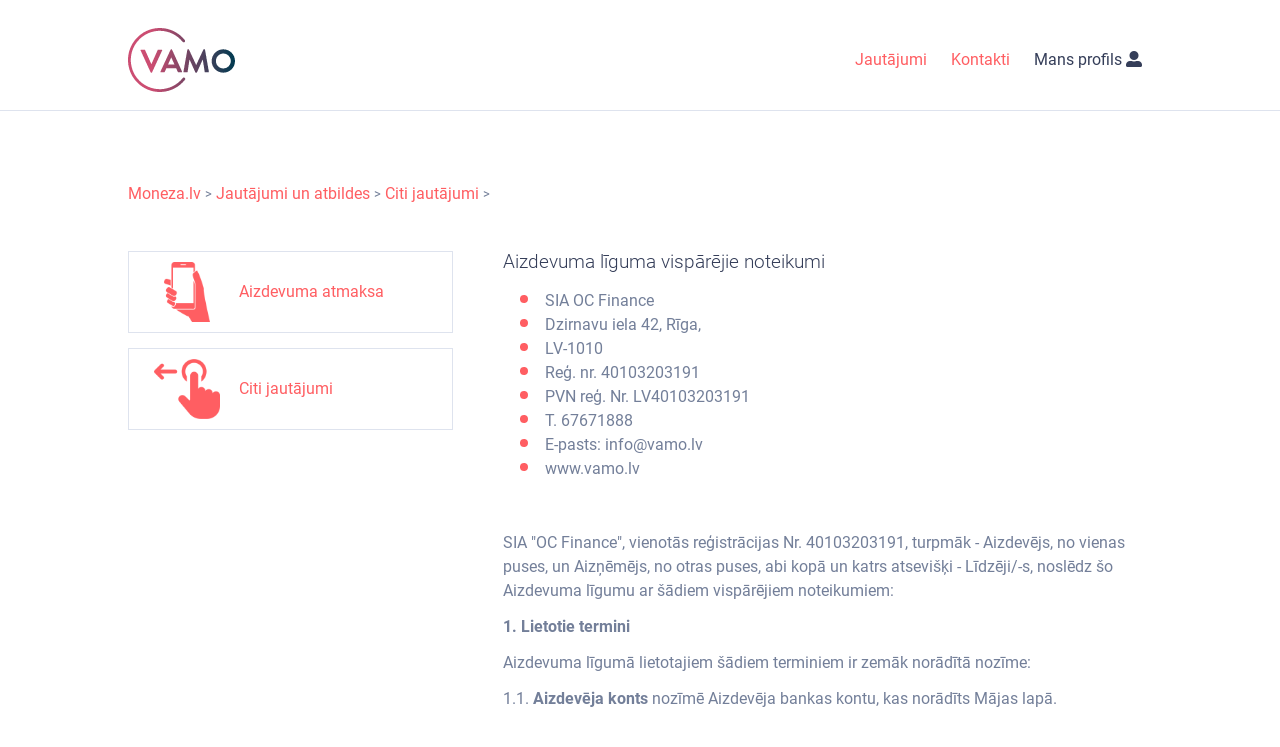

--- FILE ---
content_type: text/html; charset=UTF-8
request_url: https://www.vamo.lv/lv/blog/questions/aizdevuma-liguma-visparejie-noteikumi/
body_size: 32872
content:
<!DOCTYPE html>
<html data-language="lv">
    <head>
        <meta charset="utf-8">
        <meta name="viewport" content="width=device-width, initial-scale=1">

        <title>Aizdevuma līguma noteikumi | Moneza.lv</title>
        

        
        

            
            <link rel="preload" as="font" type="font/ttf" href="https://www.vamo.lv/wp-content/themes/moneza/client/build/fonts/Roboto-Light.ttf" crossorigin />
            <link rel="preload" as="font" type="font/ttf" href="https://www.vamo.lv/wp-content/themes/moneza/client/build/fonts/Roboto-Regular.ttf" crossorigin />
            <link rel="preload" as="font" type="font/ttf" href="https://www.vamo.lv/wp-content/themes/moneza/client/build/fonts/Roboto-Medium.ttf" crossorigin />
            <link rel="preload" as="font" type="font/woff2" href="https://www.vamo.lv/wp-content/themes/moneza/client/build/fonts/fa-regular-400.woff2" crossorigin />
            <link rel="preload" as="font" type="font/woff2" href="https://www.vamo.lv/wp-content/themes/moneza/client/build/fonts/fa-solid-900.woff2" crossorigin />

            
            <link rel="preload" as="style" href="https://www.vamo.lv/wp-content/themes/moneza/client/build/index.css?1768779050" type="text/css" media="all"  />
            <link rel="stylesheet" id="index-style-css" href="https://www.vamo.lv/wp-content/themes/moneza/client/build/index.css?1768779050" type="text/css" media="all"  />

            
	<!-- This site is optimized with the Yoast SEO plugin v15.1 - https://yoast.com/wordpress/plugins/seo/ -->
	<meta name="description" content="Ienāc un iepazīsties ar detalizētiem aizdevuma līguma noteikumiem." />
	<meta name="robots" content="index, follow, max-snippet:-1, max-image-preview:large, max-video-preview:-1" />
	<link rel="canonical" href="https://www.vamo.lv/lv/blog/questions/aizdevuma-liguma-visparejie-noteikumi/" />
	<meta property="og:locale" content="lv_LV" />
	<meta property="og:type" content="article" />
	<meta property="og:title" content="Aizdevuma līguma noteikumi | Moneza.lv" />
	<meta property="og:description" content="Ienāc un iepazīsties ar detalizētiem aizdevuma līguma noteikumiem." />
	<meta property="og:url" content="https://www.vamo.lv/lv/blog/questions/aizdevuma-liguma-visparejie-noteikumi/" />
	<meta property="og:site_name" content="Vamo.lv" />
	<meta property="article:publisher" content="https://www.facebook.com/MonezaLV/" />
	<meta property="article:modified_time" content="2023-11-14T15:33:43+00:00" />
	<meta name="twitter:card" content="summary_large_image" />
	<script type="application/ld+json" class="yoast-schema-graph">{"@context":"https://schema.org","@graph":[{"@type":"WebSite","@id":"https://www.vamo.lv/lv/#website","url":"https://www.vamo.lv/lv/","name":"Vamo.lv","description":"","potentialAction":[{"@type":"SearchAction","target":"https://www.vamo.lv/lv/?s={search_term_string}","query-input":"required name=search_term_string"}],"inLanguage":"lv-LV"},{"@type":"WebPage","@id":"https://www.vamo.lv/lv/blog/questions/aizdevuma-liguma-visparejie-noteikumi/#webpage","url":"https://www.vamo.lv/lv/blog/questions/aizdevuma-liguma-visparejie-noteikumi/","name":"Aizdevuma l\u012bguma noteikumi | Moneza.lv","isPartOf":{"@id":"https://www.vamo.lv/lv/#website"},"datePublished":"2019-03-20T14:20:16+00:00","dateModified":"2023-11-14T15:33:43+00:00","description":"Ien\u0101c un iepaz\u012bsties ar detaliz\u0113tiem aizdevuma l\u012bguma noteikumiem.","inLanguage":"lv-LV","potentialAction":[{"@type":"ReadAction","target":["https://www.vamo.lv/lv/blog/questions/aizdevuma-liguma-visparejie-noteikumi/"]}]}]}</script>
	<!-- / Yoast SEO plugin. -->


<link rel='dns-prefetch' href='//s.w.org' />
		<script type="text/javascript">
			window._wpemojiSettings = {"baseUrl":"https:\/\/s.w.org\/images\/core\/emoji\/13.0.0\/72x72\/","ext":".png","svgUrl":"https:\/\/s.w.org\/images\/core\/emoji\/13.0.0\/svg\/","svgExt":".svg","source":{"concatemoji":"https:\/\/www.vamo.lv\/wp-includes\/js\/wp-emoji-release.min.js?ver=5.5.1"}};
			!function(e,a,t){var r,n,o,i,p=a.createElement("canvas"),s=p.getContext&&p.getContext("2d");function c(e,t){var a=String.fromCharCode;s.clearRect(0,0,p.width,p.height),s.fillText(a.apply(this,e),0,0);var r=p.toDataURL();return s.clearRect(0,0,p.width,p.height),s.fillText(a.apply(this,t),0,0),r===p.toDataURL()}function l(e){if(!s||!s.fillText)return!1;switch(s.textBaseline="top",s.font="600 32px Arial",e){case"flag":return!c([127987,65039,8205,9895,65039],[127987,65039,8203,9895,65039])&&(!c([55356,56826,55356,56819],[55356,56826,8203,55356,56819])&&!c([55356,57332,56128,56423,56128,56418,56128,56421,56128,56430,56128,56423,56128,56447],[55356,57332,8203,56128,56423,8203,56128,56418,8203,56128,56421,8203,56128,56430,8203,56128,56423,8203,56128,56447]));case"emoji":return!c([55357,56424,8205,55356,57212],[55357,56424,8203,55356,57212])}return!1}function d(e){var t=a.createElement("script");t.src=e,t.defer=t.type="text/javascript",a.getElementsByTagName("head")[0].appendChild(t)}for(i=Array("flag","emoji"),t.supports={everything:!0,everythingExceptFlag:!0},o=0;o<i.length;o++)t.supports[i[o]]=l(i[o]),t.supports.everything=t.supports.everything&&t.supports[i[o]],"flag"!==i[o]&&(t.supports.everythingExceptFlag=t.supports.everythingExceptFlag&&t.supports[i[o]]);t.supports.everythingExceptFlag=t.supports.everythingExceptFlag&&!t.supports.flag,t.DOMReady=!1,t.readyCallback=function(){t.DOMReady=!0},t.supports.everything||(n=function(){t.readyCallback()},a.addEventListener?(a.addEventListener("DOMContentLoaded",n,!1),e.addEventListener("load",n,!1)):(e.attachEvent("onload",n),a.attachEvent("onreadystatechange",function(){"complete"===a.readyState&&t.readyCallback()})),(r=t.source||{}).concatemoji?d(r.concatemoji):r.wpemoji&&r.twemoji&&(d(r.twemoji),d(r.wpemoji)))}(window,document,window._wpemojiSettings);
		</script>
		<style type="text/css">
img.wp-smiley,
img.emoji {
	display: inline !important;
	border: none !important;
	box-shadow: none !important;
	height: 1em !important;
	width: 1em !important;
	margin: 0 .07em !important;
	vertical-align: -0.1em !important;
	background: none !important;
	padding: 0 !important;
}
</style>
	<link rel='stylesheet' id='wp-block-library-css'  href='https://www.vamo.lv/wp-includes/css/dist/block-library/style.min.css?ver=5.5.1' type='text/css' media='all' />
<link rel="https://api.w.org/" href="https://www.vamo.lv/wp-json/" /><link rel="EditURI" type="application/rsd+xml" title="RSD" href="https://www.vamo.lv/xmlrpc.php?rsd" />
<link rel="wlwmanifest" type="application/wlwmanifest+xml" href="https://www.vamo.lv/wp-includes/wlwmanifest.xml" /> 
<meta name="generator" content="WordPress 5.5.1" />
<link rel='shortlink' href='https://www.vamo.lv/?p=889' />
<link rel="alternate" type="application/json+oembed" href="https://www.vamo.lv/wp-json/oembed/1.0/embed?url=https%3A%2F%2Fwww.vamo.lv%2Flv%2Fblog%2Fquestions%2Faizdevuma-liguma-visparejie-noteikumi%2F" />
<link rel="icon" href="https://www.vamo.lv/wp-content/uploads/2023/11/cropped-vamo_favicon-32x32-1.png" sizes="32x32" />
<link rel="icon" href="https://www.vamo.lv/wp-content/uploads/2023/11/cropped-vamo_favicon-32x32-1.png" sizes="192x192" />
<link rel="apple-touch-icon" href="https://www.vamo.lv/wp-content/uploads/2023/11/cropped-vamo_favicon-32x32-1.png" />
<meta name="msapplication-TileImage" content="https://www.vamo.lv/wp-content/uploads/2023/11/cropped-vamo_favicon-32x32-1.png" />
		<style type="text/css" id="wp-custom-css">
			.cookies-modal__content .button { display: none; }
.cookies-modal__text { padding-bottom: 0; }

.page-block-banner { overflow: visible; }

.page-block.page-block-how:nth-child(4) .page-block-how__slide-image {
  display: none;
}

.page-block-challenge .user-content a {
	color: #fff;
}

.alignright { float: right; }

.full-width-embed  iframe {
	width: 100%; 
	height: 600px;
}

@media all and (max-width: 900px) {
	
	.full-width-embed  iframe { 
		height: 400px;
  }
}
@media all and (max-width: 500px) {
	
	.full-width-embed  iframe {
		height: 200px;
  }
}

.page-post__content img {
	height: auto;
}

.page__header .page-top {
	display:none 
}

.visible-moneza-ru-only-inline-block {
	display:revert 
}

.header__menu .header__menu-item.header__menu-item--active a {
	text-decoration: none;
	color: #ff5e62;
}

.swiper-button {
    display:none !important;
}

.page-block-carousel__action .button {
  background: linear-gradient(to right,#f96 0,#ff5e62 50%,#ce4c71 100%);
	color: #FFFFFF;
  border-radius: 8px;
	transition: all .2s ease-in-out;
}
.page-block-carousel__action .button:hover, .page-block-carousel__action .button:active, .page-block-carousel__action .button:visited {
 	background: linear-gradient(270deg, #AF325A 0%, #D22E57 20%, #E13D5C 40%, #EE4F62 60%, #F8646B 80%, #FF7D7B 100%) !important;
	color: #FFFFFF !important;
  border-radius: 8px;
}

a, a:visited, a:active, a:hover {
	text-decoration: none;
	color: #ff5e62;
}

.header__navigation--horizontal .header__menu-item  a {
	color: #ff5e62;
	text-decoration: none;
}

.user-content li::before {
    background: #ff5e62;
}

.page-contacts .icon-item__icon {
    color: #ff5e62;
}

.header__navigation-toggle {
    color: #ff5e62;
}

.header__navigation--vertical .header__buttons {
    display:none;
}

.header__navigation--vertical {
    background: #FF5E62;
}

.page .logo svg{
	display:none;
}

.page .logo.logo--header {
  background-repeat: no-repeat;
	background-position: left center;  
	background-image: url("data:image/svg+xml,%0A%3Csvg width='107' height='64' viewBox='0 0 107 64' fill='none' xmlns='http://www.w3.org/2000/svg'%3E%3Cpath fill-rule='evenodd' clip-rule='evenodd' d='M31.8998 0C31.3206 0 30.7417 0.0160959 30.1601 0.0482876C21.6693 0.51547 13.8579 4.27828 8.16316 10.6414C2.46441 17.0093 -0.417342 25.2073 0.0488718 33.7245C0.980092 50.7644 15.0671 64 31.8375 64C32.4199 64 33.0064 63.9839 33.5945 63.9517C42.7317 63.4668 51.2346 59.0384 56.9233 51.8013C57.4028 51.1921 57.2986 50.308 56.6916 49.8268C56.0834 49.3451 55.2032 49.4493 54.723 50.059C49.5339 56.6603 41.7792 60.6995 33.4441 61.1414C17.4492 62.0258 3.72669 49.6525 2.84736 33.5712C2.42298 25.8049 5.05131 18.3296 10.248 12.5214C15.4432 6.716 22.5699 3.28396 30.3141 2.85742C39.673 2.34275 48.7543 6.44157 54.6063 13.8239C55.0882 14.432 55.9699 14.5326 56.5757 14.0489C57.1811 13.5648 57.2817 12.6803 56.7998 12.0719C50.7463 4.43522 41.5399 0.000402397 31.8998 0ZM83.6708 33.0211C83.6708 39.5125 88.8297 44.6733 95.3193 44.6733C101.808 44.6733 107 39.5125 107 33.0211C107 26.5296 101.808 21.3037 95.3193 21.3037C88.8297 21.3037 83.6708 26.5296 83.6708 33.0211ZM87.8889 33.0211C87.8889 28.9311 91.2312 25.5232 95.3193 25.5232C99.407 25.5232 102.782 28.9311 102.782 33.0211C102.782 37.111 99.407 40.4542 95.3193 40.4542C91.2312 40.4542 87.8889 37.111 87.8889 33.0211ZM75.919 21.3037C75.6269 21.3037 75.4644 21.4337 75.3671 21.628L68.2295 36.9489H68.1313L60.9933 21.628C60.8964 21.4337 60.7013 21.3037 60.4418 21.3037H59.9229C59.5657 21.3037 59.3706 21.531 59.338 21.7902L55.4776 43.6021C55.4124 44.0572 55.6719 44.349 56.0942 44.349H59.0142C59.3058 44.349 59.5657 44.0894 59.5983 43.8625L61.48 31.56H61.5774L67.3208 44.3164C67.4181 44.5111 67.5802 44.6733 67.8719 44.6733H68.4563C68.748 44.6733 68.9427 44.5111 69.0074 44.3164L74.6861 31.56H74.7834L76.6973 43.8625C76.7625 44.0894 77.0228 44.349 77.314 44.349H80.2665C80.6885 44.349 80.948 44.0572 80.8506 43.6021L77.0228 21.7902C76.9902 21.531 76.7951 21.3037 76.4379 21.3037H75.919ZM43.1493 21.3037C42.8576 21.3037 42.6951 21.4659 42.5978 21.6606L32.5072 43.5043C32.3125 43.9272 32.572 44.349 33.0587 44.349H35.8817C36.4002 44.349 36.6927 44.0246 36.8226 43.6995L38.4127 40.1938H48.1139L49.704 43.6995C49.9305 44.1542 50.1578 44.349 50.6453 44.349H53.4679C53.9542 44.349 54.2149 43.9272 54.0194 43.5043L44.0258 21.6606C43.9284 21.4659 43.7985 21.3037 43.4739 21.3037H43.1493ZM43.1815 29.4506H43.2796L46.5242 36.5907H40.002L43.1815 29.4506ZM30.2699 21.628C29.9774 21.628 29.7827 21.8224 29.718 21.9853L23.4887 35.9421H23.2614L17.0313 21.9853C16.9661 21.8224 16.7718 21.628 16.4802 21.628H13.1704C12.6833 21.628 12.4242 22.0505 12.6185 22.4722L22.6443 44.3164C22.7417 44.5111 22.9038 44.6733 23.1962 44.6733H23.5208C23.8125 44.6733 23.975 44.5111 24.0727 44.3164L34.1303 22.4722C34.3254 22.0505 34.0656 21.628 33.5796 21.628H30.2699Z' fill='url(%23paint0_linear)'/%3E%3Cdefs%3E%3ClinearGradient id='paint0_linear' x1='107' y1='0' x2='0' y2='0' gradientUnits='userSpaceOnUse'%3E%3Cstop stop-color='%23003A50'/%3E%3Cstop offset='0.778452' stop-color='%23CC4D72'/%3E%3Cstop offset='1' stop-color='%23CC4D72'/%3E%3C/linearGradient%3E%3C/defs%3E%3C/svg%3E%0A");
}

.header__navigation--horizontal .header__menu-item:last-child a {
	display: block;
	border: 2px solid #ff5e62;
	border-radius: 7px;
	padding: 5px 40px 5px 10px;;
	background-image: url("data:image/svg+xml,%3Csvg width='22' height='22' viewBox='0 0 22 22' fill='none' xmlns='http://www.w3.org/2000/svg'%3E%3Cpath fill-rule='evenodd' clip-rule='evenodd' d='M11 0C17.0747 0 22 4.9256 22 11C22 17.0756 17.0753 22 11 22C7.96871 22 5.22388 20.7741 3.23429 18.7909C3.21278 18.7711 3.19203 18.7503 3.17212 18.7284C1.21072 16.7419 0 14.0125 0 11C0 4.9256 4.92529 0 11 0ZM11 20C8.97489 20 7.10606 19.3313 5.60229 18.2026L9.67979 15.7458C9.74371 15.7093 9.80412 15.6653 9.85965 15.6141C10.0583 15.4319 10.1708 15.18 10.182 14.9198C10.188 14.778 10.164 14.6337 10.1075 14.4969C10.0634 14.3896 10.0003 14.2891 9.91911 14.201C9.8689 14.1462 9.8134 14.098 9.75389 14.0567C9.35793 13.7656 9.04903 13.3677 8.81776 12.8799C8.62146 12.4658 8.49224 12.0114 8.42023 11.555C8.37733 11.2831 8.36358 11.079 8.36364 10.9811L8.36626 8.09059C8.57888 7.31446 9.81004 6.54509 11 6.54509C12.1906 6.54509 13.4212 7.31329 13.6337 8.08879L13.6364 10.9795C13.6364 11.0773 13.6227 11.2815 13.5798 11.5535C13.5078 12.0101 13.3787 12.4647 13.1825 12.8789C12.9505 13.3686 12.6405 13.7677 12.2428 14.0591C12.1925 14.0943 12.1451 14.1345 12.1013 14.1794C12.0116 14.2711 11.9424 14.3773 11.8948 14.4914C11.7886 14.7438 11.7937 15.0222 11.8946 15.2639C11.9623 15.4262 12.0733 15.572 12.2227 15.6822C12.2509 15.703 12.28 15.7222 12.3099 15.7398L16.3986 18.2019C14.8947 19.331 13.0255 20 11 20ZM14.4249 14.6788L17.9042 16.774C19.2125 15.2113 20 13.1977 20 11C20 6.03014 15.9701 2 11 2C6.02989 2 2 6.03014 2 11C2 13.1981 2.78783 15.212 4.09652 16.7749L7.57506 14.679C7.35774 14.3888 7.17017 14.0733 7.01055 13.7366C6.52224 12.7066 6.36326 11.699 6.36364 10.9796L6.36636 7.97873L6.3837 7.79422C6.73433 5.93603 8.89346 4.54509 11 4.54509C13.107 4.54509 15.2657 5.93431 15.6163 7.7924L15.6336 7.97691L15.6364 10.9782C15.6367 11.6972 15.4779 12.7048 14.99 13.735C14.8303 14.0722 14.6425 14.3882 14.4249 14.6788Z' fill='%23FF5E62'/%3E%3C/svg%3E%0A");
	background-repeat: no-repeat;
	background-position: 90% center;
}		</style>
		

                

    </head>
    <body class="page " tabindex="1">

        

        <header class="page__header" >
                                                    
    
    <div class="page-top ">
        <div class="page-top__wrapper">
            <div class="page-top__links page-top__links--horizontal">      
                <div>
                                    </div>        
                <div class="page-top__links">    
                    <ul class="page-top__languages">
                                                                                                                        <li>
                                <a href="https://www.vamo.lv/ru/" class="top-link  top-link--person">Русский</a>
                        </li>
                                                                        <li>
                            <a href="https://www.vamo.lv/app/lv/login" class="top-button">Mans profils <i class="far fa-user-circle"></i></a>
                        </li>
                    </ul>
                     
                </div>  
                 
            </div>
    
        </div>
    </div>

    
    <div class="page-block">
        <div class="page-block__container">
            <div class="header__container">
                <div class="header header--public">
                    <a href="https://www.vamo.lv/lv/" class="logo logo--header">
                        <svg>
                            <use xlink:href="#moneza-logo"></use>
                        </svg>
                    </a>
                    <nav class="header__navigation header__navigation--horizontal">
                        <div>
                            <ul class="header__menu ">
                                                                    <li class="header__menu-item ">
                                        <a href="https://www.vamo.lv/lv/jautajumi/">
                                            Jautājumi                                        </a>
                                                                            </li>
                                                                    <li class="header__menu-item ">
                                        <a href="https://www.vamo.lv/lv/kontakti/">
                                            Kontakti                                        </a>
                                                                            </li>
                                
                                                                <li class="visible-moneza-ru-only-inline-block">
                                    <a class="login-button" href="https://www.vamo.lv/app/lv/login">
                                        Mans profils
                                        <i class="fas fa-user-alt"></i>
                                    </a>
                                </li>
                                                            </ul>
                        </div>
                        
                         
                    </nav>
                    <div class="header__navigation-toggle navigation-toggle ">
                        <button>
                            <i class="icon fas fa-bars"></i>
                            <div>Izvēlne</div>
                        </button>
                    </div>
                    <nav class="header__navigation header__navigation--vertical">
                        <div class="header__container">
                            <div class="header header--public">

                                <ul class="header__languages">
                                                                                                                                                                                                    <li>
                                                <a href="https://www.vamo.lv/ru/">Русский</a>
                                            </li>
                                                                                                            </ul>
                                <div class="navigation-toggle">
                                    <button>
                                                                                <i class="icon far fa-times-circle"></i>
                                                                            </button>
                                </div>
                            </div>
                            <div class="page-top__links">
                                                            </div>
                        </div>
                                                <ul class="header__buttons">
                                <li>
                                    <a href="https://www.vamo.lv/app/lv/login" class="top-button">Mans profils <i class="far fa-user-circle"></i></a>
                                </li>
                        </ul>
                                                <ul class="header__menu">
                                                            <li class="header__menu-item ">
                                    <a href="https://www.vamo.lv/lv/jautajumi/">
                                        Jautājumi
                                                                            </a>
                                                                    </li>
                                                            <li class="header__menu-item ">
                                    <a href="https://www.vamo.lv/lv/kontakti/">
                                        Kontakti
                                                                            </a>
                                                                    </li>
                                                    </ul>
                                            </nav>
                </div>
            </div>
        </div>
    </div>
                                    </header>
        <section class="page__body">
                        <div class="page-question-base">
        <div class="page-block">
            <div class="page-block__container">
                <section class="page-block__content page-block__content--padding">
                    <h1></h1>
                    <div class="questions-breadcrumbs">
                        <p>
                                                                                            <a class="questions-breadcrumbs__link " href="https://www.vamo.lv">Moneza.lv</a>
                                                                                                <span class="questions-breadcrumbs__divider">></span>
                                                                <a class="questions-breadcrumbs__link " href="https://www.vamo.lv/lv/jautajumi-un-atbildes/">Jautājumi un atbildes</a>
                                                                                                <span class="questions-breadcrumbs__divider">></span>
                                                                <a class="questions-breadcrumbs__link " href="https://www.vamo.lv/lv/question_groups/citi-jautajumi/">Citi jautājumi</a>
                                                                                                <span class="questions-breadcrumbs__divider">></span>
                                                                <a class="questions-breadcrumbs__link questions-breadcrumbs__link--disabled" href="https://www.vamo.lv/lv/blog/questions/aizdevuma-liguma-visparejie-noteikumi/"></a>
                                                    </p>
                    </div>
                </section>
            </div>
        </div>

        <div class="page-block">
            <div class="page-block__container">
                <section class="page-block__content">
                    <div class="questions-container">
                                                    <div class="group-navigation">
                            <ul>
                                                                    <li>
                                        <a class="group-navigation__item " href="https://www.vamo.lv/lv/question_groups/aizdevuma-atmaksa/">
                                            <div class="group-navigation__image" style="background-image: url(https://www.vamo.lv/wp-content/uploads/2023/11/icon-apply-2.png)"></div>
                                            <div class="group-navigation__text">Aizdevuma atmaksa</div>
                                        </a>
                                    </li>
                                                                    <li>
                                        <a class="group-navigation__item " href="https://www.vamo.lv/lv/question_groups/citi-jautajumi/">
                                            <div class="group-navigation__image" style="background-image: url(https://www.vamo.lv/wp-content/uploads/2023/11/icon-apply-1.png)"></div>
                                            <div class="group-navigation__text">Citi jautājumi</div>
                                        </a>
                                    </li>
                                                            </ul>
                        </div>
                                                <div class="questions-content">
                                <div class="question-page">
        <article class="user-content">
            <article class="user-content">
<h3 style="text-align: left;">Aizdevuma līguma vispārējie noteikumi</h3>
<ul style="text-align: left;">
	<li>SIA OC Finance</li>
	<li>Dzirnavu iela 42, Rīga,</li>
	<li>LV-1010</li>
	<li>Reģ. nr. 40103203191</li>
	<li>PVN reģ. Nr. LV40103203191</li>
	<li>T. 67671888</li>
	<li>E-pasts: <a href="/cdn-cgi/l/email-protection" class="__cf_email__" data-cfemail="472e2921280731262a28692b31">[email&#160;protected]</a></li>
	<li>www.vamo.lv</li>
</ul>
</article>
<aside class="question-useful">
<div style="text-align: left;">
<p style="text-align: left;">SIA "OC Finance", vienotās reģistrācijas Nr. 40103203191, turpmāk - Aizdevējs, no vienas puses, un Aizņēmējs, no otras puses, abi kopā un katrs atsevišķi - Līdzēji/-s, noslēdz šo Aizdevuma līgumu ar šādiem vispārējiem noteikumiem:</p>
<p style="text-align: left;"><strong>1. Lietotie termini</strong></p>
<p style="text-align: left;">Aizdevuma līgumā lietotajiem šādiem terminiem ir zemāk norādītā nozīme:</p>
<p style="text-align: left;">1.1. <strong>Aizdevēja konts</strong> nozīmē Aizdevēja bankas kontu, kas norādīts Mājas lapā.</p>
<p style="text-align: left;">1.2. <strong>Aizdevēja lēmums</strong> nozīmē Aizdevuma līguma 4.1.punktā noteiktajā formā un kārtībā izteiktu Aizdevēja piekrišanu reģistrēt Aizņēmēju Mājas lapā un izsniegt Aizņēmējam Aizdevumu.</p>
<p style="text-align: left;">1.3. <strong>Aizdevējs</strong> nozīmē SIA „OC Finance”, vienotās reģistrācijas Nr. 40103203191, juridiskā adrese: Dzirnavu iela 42, Rīga, LV-1010. Aizdevēja galvenais komercdarbības veids ir kreditēšanas pakalpojumu sniegšana.</p>
<p style="text-align: left;">1.4. <strong>Aizdevuma līgums</strong> nozīmē Aizņēmēja un Aizdevēja distances vienošanos par Aizdevuma izsniegšanu Aizņēmējam, ko Aizņēmējs un Aizdevējs noslēdz savā starpā saskaņā ar Aizdevuma līguma noteikumiem. Aizdevuma līgums sastāv no speciālajiem noteikumiem un vispārējiem noteikumiem.</p>
<p style="text-align: left;">1.5. <strong>Aizdevuma limits</strong> nozīmē Aizdevēja noteikto limitu EUR 10000,- apmērā, kura ietvaros Aizņēmējs ir tiesīgs pieprasīt Aizdevumu.</p>
<p style="text-align: left;">1.6. <strong>Aizdevums</strong> nozīmē naudas līdzekļus, ko Aizdevuma līgumā noteiktajā kārtībā Aizdevējs izsniedz Aizņēmējam vai (i) Aizdevējs piešķir Aizņēmējam patēriņa kredītu un/vai līzinga saistību apvienošanas ietvaros. Aizdevums tiek piešķirts saskaņā ar Aizdevuma rīkojumu Aizņēmējam vienā vai vairākos no šādiem veidiem: (1) Aizdevumu saskaņā ar Aizņēmēja rīkojumu no Aizdevēja konta pārskaitot uz Aizņēmēja iepriekšējā kreditora kontu, tādā veidā Aizņēmēja vietā izpildot Aizņēmēja kredītsaistības (maksājuma saistības) pret Aizņēmēja iepriekšējo kreditoru; (2) ja iepriekšējais kreditors nepieņem Aizņēmēja kredītsaistību un/vai līzinga saistību izpildi ar pārskaitījumu no Aizdevēja konta, Aizdevējs attiecīgo aizdevuma summu piešķir Aizņēmējam, pārskaitot to Aizņēmējam uz Aizņēmēja kontu; (3) ja Aizdevuma daļa tiek novirzīta Aizņēmēja agrāko saistību pret Aizdevēju izpildei – saskaņā ar Aizņēmēja rīkojumu tos novirzot Aizņēmēja agrāko saistību pret Aizdevēju izpildei; (ii) Aizdevējs izsniedz Aizņēmējam Aizdevuma daļu papildu patēriņa kredīta piešķiršanas ietvaros, tos pārskaitot uz Aizņēmēja kontu.</p>
<p style="text-align: left;">1.7. <strong>Aizdevuma izsniegšana</strong> Aizdevuma piešķiršanu Aizņēmējam to pārskaitot vai novirzot saskaņā ar Aizņēmēja rīkojumu.</p>
<p style="text-align: left;">1.8. <strong>Aizņēmēja konts</strong> nozīmē uz Aizņēmēja vārda jebkurā Latvijas Republikā reģistrētā kredītiestādē vai ārvalsts kredītiestādes filiālē Latvijā atvērtu norēķinu kontu, no kura ir veikta Komisijas par izskatīšanu samaksa un uz kuru Aizdevējs pārskaita Aizdevumu vai Aizdevuma daļu, kura attiecas uz papildu patēriņa kredīta piešķiršanu.</p>
<p style="text-align: left;">1.8.1. <strong>Aizņēmēja rīkojums</strong> nozīmē neatsaucamu Aizņēmēja gribas izteikumu, kuru Aizņēmējs izsaka Aizdevējam vienlaicīgi ar Aizdevuma līguma noslēgšanu un ar kuru lūdz Aizdevēju un vienlaicīgi ar šo savu lūgumu uzdod Aizdevējam un pilnvaro Aizdevēju patēriņa kredītu apvienošanas ietvaros piešķirto Aizdevuma summu Aizņēmēja vārdā un uzdevumā pārskaitīt uz Aizņēmēja iepriekšējā kreditora kontu savu iepriekšējo kredītsaistību izpildīšanai, ieskaitīt Aizņēmēja kontā iepriekšējo kredītsaistību izpildīšanai un/vai novirzīt Aizņēmēja agrāko saistību pret Aizdevēju izpildei, un, ja papildus kredītsaistību apvienošanai paredzētajai summai paredzēts papildus patēriņa Aizdevums – attiecīgo papildus Aizdevuma summu pārskaitīt uz Aizņēmēja kontu.</p>
<p style="text-align: left;">1.8.2. <strong>Aizņēmēja iepriekšējais aizdevējs</strong> nozīmē patērētāja kreditoru, kurš ir izsniedzis Aizņēmējam patēriņa kredītu vai piešķīris Aizņēmējam līzingu, kurš šī Aizdevuma ietvaros tiek apmaksāts un kuru Aizņēmējs Aizdevuma līguma ietvaros ir norādījis Aizņēmēja rīkojumā. Aizdevējs var būt arī Aizņēmēja iepriekšējais kreditors, ja Aizdevuma daļa tiek novirzīta Aizņēmēja agrāko saistību pret Aizdevēju izpildei.</p>
<p style="text-align: left;">1.9. <strong>Aizņēmējs</strong> nozīmē šī Aizdevuma līguma speciālo noteikumu 1.punktā norādīto, Aizdevuma līguma vispārējo noteikumu 2.punktā izvirzītajām prasībām atbilstošu rīcībspējīgu fizisku personu, kas noslēdz ar Aizdevēju Aizdevuma līgumu.</p>
<p style="text-align: left;">1.10. <strong>Atmaksas datums</strong> nozīmē Grafikā norādīto dienu, kad Aizņēmējam ir jāveic Aizdevuma atmaksa un Procentu samaksa.</p>
<p style="text-align: left;">1.11. <strong>Cenrādis</strong> nozīmē Mājas lapā www.vamo.lv Aizdevēja noteikto cenrādi tā spēkā esošajā redakcijā, ar grozījumiem, ko Aizdevējs laiku pa laikam var vienpusēji mainīt.</p>
<p style="text-align: left;">1.12. <strong>Datu subjekta piekrišana</strong> nozīmē Mājas lapā esošo datu subjekta piekrišanu, ko apstiprinājis Aizņēmējs.</p>
<p style="text-align: left;">1.13. <strong>Grafiks</strong> nozīmē Aizdevēja sastādītu Aizdevuma atmaksas un Procentu maksājumu grafiku, kura paraugi ir norādīti Mājas lapā. Grafiks veido Aizdevuma līguma neatņemamu sastāvdaļu.</p>
<p style="text-align: left;">1.14. <strong>Komisija par izskatīšanu</strong> nozīmē vienreizēju komisijas maksu EUR 0,01 (viens eiro cents) apmērā, ko saskaņā ar Aizdevuma līguma vispārējo noteikumu 3.2.punktu Aizņēmējs maksā Aizdevējam par Aizņēmēja reģistrāciju Mājas lapā un Pieteikuma izskatīšanu.</p>
<p style="text-align: left;">1.15. <strong>Lietotāja konts</strong> nozīmē Aizņēmēja kā Mājas lapas lietotāja kontu, kas pēc Aizņēmēja reģistrācijas Mājas lapā un Komisijas par izskatīšanu samaksas tiek izveidots automātiski un turpmāk ir neierobežoti pieejams Aizņēmējam pēc tam, kad Aizņēmējs ar savu e-pasta adresi un paroli ir apliecinājis savu identitāti Mājas lapā.</p>
<p style="text-align: left;">1.16. <strong>Līdzēji/-s</strong> nozīmē Aizdevēju un/vai Aizņēmēju.</p>
<p style="text-align: left;">1.17. <strong>Mājas lapa</strong> nozīmē Aizdevēja interneta mājas lapu ar adresi www.vamo.lv, kurā norādīta visa nepieciešamā informācija Aizdevuma saņemšanai.</p>
<p style="text-align: left;">1.18. <strong>Pieteikums</strong> nozīmē Aizdevuma līguma vispārējo noteikumu 3.6.punktā un tā apakšpunktos noteiktajā kārtībā izteiktu Aizņēmēja gribu saņemt Aizdevumu saskaņā ar Aizdevuma līguma noteikumiem.</p>
<p style="text-align: left;">1.19. <strong>Procenti</strong> nozīmē procentos izteiktu atlīdzību, ko saskaņā ar Grafiku Aizņēmējs maksā Aizdevējam par Aizdevuma lietošanu.</p>
<p style="text-align: left;">1.20. <strong>Rēķins</strong> nozīmē atbilstoši Grafikam Aizdevēja sagatavotu rēķinu Aizdevuma atmaksai, Procentu, nokavējuma procentu, līgumsoda, kā arī citu no Aizdevuma līguma izrietošu maksājumus samaksai.</p>
<p style="text-align: left;">1.21. <strong>Termiņš</strong> nozīmē termiņu Aizdevuma atmaksai, ko Aizņēmējs norāda Pieteikumā. Termiņš ir no 3 (trīs) mēnešiem līdz 6 (seši) gadiem, kas tiek skaitīts no Aizdevuma līguma spēkā stāšanās brīža.</p>
<p style="text-align: left;">1.22. <strong>Trešā persona</strong> nozīmē jebkuru fizisku vai juridisku personu, kas nav Aizdevuma līguma puse.</p>
<p style="text-align: left;">1.23. <strong>Aizņēmēja personas dati</strong> nozīmē jebkāda informācija, kas attiecas uz Aizņēmēju.</p>
<p style="text-align: left;">1.24. <strong>Personas datu apstrāde</strong> nozīmē jebkuras ar personas datiem veiktas darbības, ieskaitot datu vākšanu, reģistrēšanu, ievadīšanu, glabāšanu, sakārtošanu, pārveidošanu, izmantošanu, nodošanu, pārraidīšanu un izpaušanu, bloķēšanu vai dzēšanu (SIA „OC Finance” personas datu apstrādes reģistrācijas Nr.001040).</p>
<p style="text-align: left;">1.25. <strong>Personas datu apstrādes sistēma</strong> nozīmē jebkādā formā fiksēta strukturizēta personas datu kopa, kas ir pieejama pēc attiecīgiem personu identificējošiem kritērijiem.</p>
<p style="text-align: left;">1.26. <strong>Politiski nozīmīga persona</strong> — persona, kura Latvijas Republikā, citā dalībvalstī vai trešajā valstī ieņem vai ir ieņēmusi nozīmīgu publisku amatu, tai skaitā valsts varas augstākā amatpersona, valsts administratīvās vienības (pašvaldības) vadītājs, valdības vadītājs, ministrs (ministra vietnieks vai ministra vietnieka vietnieks, ja attiecīgajā valstī ir šāds amats), valsts sekretārs vai cita augsta līmeņa amatpersona valdībā vai valsts administratīvajā vienībā (pašvaldībā), parlamenta deputāts vai līdzīgas likumdošanas struktūras loceklis, politiskās partijas vadības struktūras (valdes) loceklis, konstitucionālās tiesas, augstākās tiesas vai cita līmeņa tiesas tiesnesis (tiesu institūcijas loceklis), augstākās revīzijas (audita) iestādes padomes vai valdes loceklis, centrālās bankas padomes vai valdes loceklis, vēstnieks, pilnvarotais lietvedis, bruņoto spēku augstākais virsnieks, valsts kapitālsabiedrības padomes vai valdes loceklis, starptautiskas organizācijas vadītājs (direktors, direktora vietnieks) un valdes loceklis vai persona, kas šajā organizācijā ieņem līdzvērtīgu amatu;</p>
<p style="text-align: left;"><strong>1.27. </strong><strong>Politiski nozīmīgas personas ģimenes loceklis</strong> — persona, kura ir šā Līguma 1.26. punktā minētās personas: a) laulātais vai laulātajam pielīdzināma persona. Persona par laulātajam pielīdzināmu personu uzskatāma tikai tad, ja attiecīgās valsts likumi tai nosaka šādu statusu, b) bērns vai politiski nozīmīgas personas laulātā vai laulātajam pielīdzināmas personas bērns, viņa laulātais vai laulātajam pielīdzināma persona, c) vecāks, vecvecāks vai mazbērns, d) brālis vai māsa.</p>
<p style="text-align: left;"><strong>1.28. </strong><strong>Ar politiski nozīmīgu personu cieši saistīta persona</strong> — fiziskā persona, par kuru ir zināms, ka tai ir darījuma vai citas ciešas attiecības ar kādu no šā Līguma 1.26.punktā minētajām personām vai tā ir akcionārs vai dalībnieks vienā un tajā pašā komercsabiedrībā ar kādu no šā Līguma 1.26.punktā minētajām personām, kā arī fiziskā persona, kura ir vienīgā tāda juridiska veidojuma īpašnieks, par ko ir zināms, ka tas faktiski izveidots šā Līguma 1.26.punktā minētās personas labā.</p>
<p style="text-align: left;">1.29. <strong>Noziedzīgi iegūtu līdzekļu legalizācijas un terorisma finansēšanas novēršanas likums </strong>– 2008.gada 13.augustā spēkā stājies Noziedzīgi iegūtu līdzekļu legalizācijas un terorisma finansēšanas novēršanas likums, kura mērķis ir novērst noziedzīgi iegūtu līdzekļu legalizāciju un terorisma finansēšanu.</p>
<p style="text-align: left;"><strong>2. Aizņēmējam izvirzītās prasības</strong></p>
<p style="text-align: left;">2.1. Lai reģistrētos Mājas lapā, atvērtu Lietotāja kontu un noslēgtu Aizdevuma līgumu, Aizņēmējam ir jāatbilst un Aizņēmējs apliecina, ka tas visā Aizdevuma līguma darbības laikā atbildīs šādiem kritērijiem:</p>
<p style="text-align: left;">2.1.1. Aizņēmējs ir vecumā no 20 līdz 70 gadiem;</p>
<p style="text-align: left;">2.1.2. Aizņēmēja pastāvīgā deklarētā dzīves vieta ir Latvijas Republikā;</p>
<p style="text-align: left;">2.1.3. Aizņēmējam ir atvērts konts jebkurā Latvijas Republikā reģistrētā kredītiestādē vai ārvalsts kredītiestādes filiālē Latvijā;</p>
<p style="text-align: left;">2.1.4. reģistrācijas Mājas lapā, Pieteikuma nosūtīšanas un Aizdevuma līguma noslēgšanas brīdī Aizņēmējs atrodas Latvijas Republikas teritorijā, ir rīcībspējīgs un nav alkoholisko, narkotisko un/vai psihotropo vielu ietekmē.</p>
<p style="text-align: left;"><strong>3. Aizņēmēja reģistrācija un Pieteikuma iesniegšana</strong></p>
<p style="text-align: left;">3.1. Lai iesniegtu Pieteikumu un saņemtu Aizdevumu, Aizņēmējs reģistrējas Mājas lapā, kurā tiek izveidots Lietotāja konts. Reģistrācijas laikā Aizņēmējs norāda visas Mājas lapā pieprasītās ziņas, tostarp Aizņēmēja e-pasta adresi un paroli, ar kuru palīdzību turpmāk Aizņēmējs Mājas lapā apliecinās savu identitāti un piekļūst savam Lietotāja kontam. Vienlaicīgi ar reģistrāciju Mājas lapā Aizņēmējs apstiprina savu Datu subjekta piekrišanu.</p>
<p style="text-align: left;">3.2. Reģistrācijas laikā Aizņēmējs no Aizņēmēja konta pārskaita Aizdevējam uz Mājas lapā norādīto Aizdevēja kontu Komisiju par izskatīšanu EUR 0,01 apmērā. Komisija par izskatīšanu netiek atmaksāta Aizņēmējam.</p>
<p style="text-align: left;">3.3. Reģistrējoties Mājas lapā un iesniedzot Pieteikumu, Aizņēmējs apliecina, ka Aizņēmējam nav kavētu parādsaistību pret Trešajām personām, Aizņēmējs nav reģistrēts kā parādnieks parādnieku datu bāzēs vai datu bāzēs kredītvēstures veidošanai, kā arī nepastāv tādi apstākļi, kas varētu negatīvi ietekmēt Aizņēmēja maksātspēju.</p>
<p style="text-align: left;">3.4. Aizņēmējs apliecina, ka Aizdevuma līguma darbības laikā sniegtās ziņas ir patiesas. Aizņēmējam nav iebildumu, ka Aizdevējam ir tiesības un viņš var zvanīt uz Lietotāja kontā norādīto tālruņa numuru, kā arī uz Aizņēmēja darbavietu, vai citām personām, lai pārliecinātos par sniegto ziņu patiesumu vai precizētu citu ar Aizdevuma izsniegšanu saistīto informāciju.</p>
<p style="text-align: left;">3.5. Aizdevuma līgumā paredzētajā kārtībā iesniegts Pieteikums un Komisijas par izskatīšanu samaksa apliecina, ka Aizņēmējs vēlas saņemt Aizdevumu saskaņā ar Aizdevuma līguma noteikumiem un Pieteikumu, Aizņēmējs ir pilnībā iepazinies ar Aizdevuma līguma noteikumiem, piekrīt tiem un atzīst tos sev par saistošiem, kā arī pieprasa Aizdevējam nekavējoties pēc Aizdevēja lēmuma pieņemšanas uzsākt Aizdevuma līguma saistību izpildi.</p>
<p style="text-align: left;">3.6. Pēc Aizņēmēja veiksmīgas reģistrācijas Mājas lapā, Aizņēmējs iesniedz Aizdevējam Pieteikumu jebkurā no zemāk norādītajiem veidiem:</p>
<p style="text-align: left;">3.6.3. Iesniedz Pieteikumu Mājas lapā Lietotāja kontā, apliecinot savu identitāti ar e-pastu un paroli, norādot tajā visas pieprasītās ziņas, tajā skaitā, vēlamo aizdevuma summas apmēru un aizdevuma summas atmaksas termiņu.</p>
<p style="text-align: left;">3.7. Pabeidzot reģistrāciju Mājas lapā, kā arī, iesniedzot Pieteikumu, Aizņēmējs apliecina, ka ir iepazinies ar Aizdevuma līguma noteikumiem un tie saskan ar Aizņēmēja gribu.</p>
<p style="text-align: left;"><strong>4. Aizdevēja lēmums</strong></p>
<p style="text-align: left;">4.1. Pēc tam, kad Aizdevējs ir saņēmis Komisiju par izskatīšanu, pārbaudījis un izvērtējis Aizņēmēja reģistrācijas laikā Mājas lapā, Pieteikumā norādīto un telefoniski sniegto Aizņēmēja informāciju, Aizdevējs pieņem Aizdevēja lēmumu par Aizņēmējam piedāvājamā Aizdevuma noteikumiem, un informē par to Aizņēmēju. Aizdevējs nosūta Aizņēmējam elektronisku paziņojumu par Aizņēmējam piedāvātā Aizdevuma apmēru un Grafiku uz Lietotāja kontu un/vai e-pasta vēstuli uz Lietotāja kontā norādīto Aizņēmēja e-pasta adresi, vienlaikus nosūtot pa pastu vai e-pastu Eiropas patēriņa kredīta standartinformāciju par izvēlēto kredīta summu. (Ar Eiropas patēriņa kredīta standartinformāciju par kredītu ir iespējams iepazīties arī Aizdevēja mājas lapā <a href="https://www.vamo.lv/">www.vamo.lv</a>).</p>
<p style="text-align: left;">4.2. Aizdevējs ir tiesīgs atteikt Aizdevuma izsniegšanu Aizņēmējam, par to informējot Aizņēmēju Aizdevuma līgumā noteiktajā kārtībā. Aizdevējam nav pienākums pamatot tā atteikumu izsniegt Aizdevumu.</p>
<p style="text-align: left;">4.3. Aizdevējs neizskata Pieteikumu un nepieņem Aizdevēja lēmumu, ja Aizņēmējs ir pārkāpis kādu no iepriekš ar Aizdevēju noslēgto Aizdevuma līgumu noteikumiem.</p>
<p style="text-align: left;"><strong>5. Aizdevuma izsniegšana</strong></p>
<p style="text-align: left;">5.1. Aizdevuma līgums stājas spēkā ar brīdi, kad Aizdevuma līguma vispārējo noteikumu 4.1.punktā noteiktajā veidā un kārtībā Aizdevējs ir pieņēmis Aizdevēja lēmumu par Aizdevuma piešķiršanu, informējis par to Aizņēmēju un izsniedzis Aizdevumu. Ja Aizdevēja lēmumā piedāvātais Aizdevuma apmērs ir mazāks par Pieteikumā norādīto Aizdevuma apmēru, Aizdevuma līgums stājas spēkā ar brīdi, kad Aizņēmējs no Lietotāja konta ir nosūtījis Aizdevējam savu piekrišanu vai Aizdevuma līguma vispārējo noteikumu 3.6.punktā un tā apakšpunktos noteiktajā kārtībā ir sazinājies ar Aizdevēju un tādējādi izteicis piekrišanu Aizdevēja piedāvātajiem Aizdevuma līguma noteikumiem, un Aizdevējs ir izsniedzis Aizdevumu.</p>
<p style="text-align: left;">5.2. Aizdevējs izsniedz Aizdevumu Aizņēmējam uzreiz pēc tam, kad Aizņēmējs ir izpildījis visus ar Aizdevuma līgumu noteiktos priekšnoteikumus Aizdevuma saņemšanai, un Aizdevējs ir pieņēmis lēmumu par Aizdevuma piešķiršanu. Aizdevuma līgums stājas spēkā, un Termiņu sāk skaitīt no dienas, kad Aizdevējs Aizdevuma līgumā noteiktajā veidā un kārtībā ir piešķīris un izsniedzis Aizņēmējam Aizdevumu.</p>
<p style="text-align: left;"><strong>6. Aizdevuma limits un Procenti</strong></p>
<p style="text-align: left;">6.1. Aizņēmējam ir tiesības pieteikties aizdevumiem neierobežotu reižu skaitu. Aizņēmējam Aizdevuma limita ietvaros vienlaicīgi nevar izsniegt vairākus Aizdevumus. Aizdevējs nosaka Aizdevuma limitu katram Aizņēmējam individuāli.</p>
<p style="text-align: left;">6.2. Aizņēmuma likme gadā ir atkarīga no Aizdevuma apmēra un Termiņa. Aizņēmuma likme gadā un gada Procentu likme tiek norādīta Aizdevuma līguma speciālajos noteikumos.</p>
<p style="text-align: left;">6.3. Gada Procentu likme tiek aprēķināta saskaņā ar LR Ministru kabineta 25.10.2016. noteikumiem Nr. 691„Noteikumi par patērētāja kreditēšanu".</p>
<p style="text-align: left;">6.4. Procenti tiek aprēķināti, vadoties pēc tā, vai konkrētajā gadā ir 365 (trīs simti sešdesmit piecas) vai 366 (trīs simti sešdesmit sešas) dienas.</p>
<p style="text-align: left;"><strong>7. Aizņēmēja atteikuma tiesības</strong></p>
<p style="text-align: left;">7.1. Aizņēmējam ir tiesības vienpusēji atkāpties no Aizdevuma līguma 14 (četrpadsmit) dienu laikā no Aizdevuma līguma spēkā stāšanās brīža, nosūtot no Aizņēmēja Lietotāja kontā norādītās Aizņēmēja e-pasta adreses Aizdevējam rakstveida iesniegumu par atteikuma tiesību izmantošanu uz Aizdevēja Mājas lapā norādīto e-pasta adresi, un izpildot visas savas maksājuma saistības pret Aizdevēju.</p>
<p style="text-align: left;">7.2. Iesniegumā par atteikuma tiesību izmantošanu Aizņēmējs norāda šādas ziņas:</p>
<p style="text-align: left;">7.2.1. Aizņēmēja vārdu, uzvārdu un personas kodu;</p>
<p style="text-align: left;">7.2.2. paziņojumu par atkāpšanos no Aizdevuma līguma un pirmstermiņa Aizdevuma atmaksu;</p>
<p style="text-align: left;">7.2.3. iesnieguma sastādīšanas vietu un laiku;</p>
<p style="text-align: left;">7.2.4. Aizņēmēja parakstu.</p>
<p style="text-align: left;">7.3. Ja Aizņēmējs izmanto atteikuma tiesības un atkāpjas no Aizdevuma līguma, Aizņēmējam ir pienākums ne vēlāk kā 30 (trīsdesmit) dienu laikā no dienas, kad Aizdevējs ir saņēmis Aizņēmēja rakstveida iesniegumu par atteikuma tiesību izmantošanu, atmaksāt Aizdevējam atmaksājamo summu, t.sk. Aizdevumu un Procentus par izmantotajām dienām līdz dienai, kurā veikta Aizdevuma atmaksa pilnā apmērā. Proti, Procenti tiek aprēķināti par faktisko Aizdevuma lietošanas laiku.</p>
<p style="text-align: left;"><strong>8. Aizdevuma un ar to saistīto maksājumu samaksa</strong></p>
<p style="text-align: left;">8.1. Aizņēmējs veic Aizdevējam Aizdevuma atmaksu un Procentu samaksu saskaņā ar Aizdevuma līguma noteikumiem un Grafiku.</p>
<p style="text-align: left;">8.2. Aizdevējs nosūta Aizņēmējam Aizdevuma līgumu un Grafiku elektroniski uz Lietotāja kontu un/vai e-pasta adresi, bet pēc Aizņēmēja rakstveida pieprasījuma pa pastu uz Aizņēmēja norādīto deklarēto un/vai faktisko dzīvesvietas adresi 5 (piecu) dienu laikā pēc Aizdevuma līguma noslēgšanas. Aizņēmējs piekrīt, ka Aizdevējs Aizdevuma līgumu un Grafiku sagatavo elektroniski, un tas ir derīgs bez paraksta. Ja Aizņēmējs 3 (trīs) darba dienu laikā no pēdējās dienas, kad Aizdevējam bija jānosūta Grafiks, nav vērsies pie Aizdevēja ar rakstveida lūgumu izsniegt Grafiku, uzskatāms, ka Aizņēmējs to ir saņēmis.</p>
<p style="text-align: left;">8.3. Aizdevējs pēc Aizņēmēja pieprasījuma elektroniski nosūta Aizņēmējam Rēķinu par Grafikā noteiktajiem maksājumiem uz Lietotāja kontu un/vai e-pasta adresi. Aizņēmējs piekrīt, ka Aizdevējs Rēķinu sagatavo elektroniski un tas ir derīgs bez paraksta. Aizņēmējs ir informēts, ka Aizdevēja izsniegtais Rēķins ir tikai informatīva rakstura un Rēķina nesaņemšanas gadījumā veic maksājumu Grafikā noteiktajos Atmaksas datumos saskaņā ar Aizdevuma līgumu.</p>
<p style="text-align: left;">8.4. Aizdevuma līgumā un Grafikā noteikto maksājumu izpilde tiek veikta Aizdevuma valūtā. Ja kāds no Līdzējiem savus maksājumus veic citā valūtā, šis Līdzējs sedz visus izdevumus, kas saistīti ar valūtas konvertāciju uz Aizdevuma valūtu.</p>
<p style="text-align: left;">8.5. Visus no Aizdevuma līguma izrietošos maksājumus Aizņēmējs veic, pārskaitot tos uz Aizdevēja kontu.</p>
<p style="text-align: left;">8.6. Aizdevuma līgumā noteiktā Aizņēmēja maksājumu saistība ir izpildīta ar brīdi, kad maksājumu summa ir ieskaitīta Aizdevēja kontā.</p>
<p style="text-align: left;">8.7. Aizņēmējam ir pienākums, veicot jebkādu maksājumu saskaņā ar Aizdevuma līgumu un Grafiku, norādīt maksātāja vārdu, uzvārdu, personas kodu, Aizdevēja nosaukumu, reģistrācijas numuru, Aizdevēja kontu un Aizdevuma līguma numuru/rēķina numuru.</p>
<p style="text-align: left;">8.8. Ja Aizdevējs no Aizņēmēja saņem maksājumu, kuru nav iespējams identificēt, tad šāds maksājums netiek uzskatīts par saņemtu līdz tā identifikācijas brīdim, un Aizdevējam ir tiesības piemērot Aizņēmējam līgumsodu saskaņā ar Aizdevuma līgumu.</p>
<p style="text-align: left;">8.9. Aizdevēja prasījumi pret Aizņēmēju tiek segti šādā kārtībā – vispirms tiek dzēsti procenti par Aizdevuma lietošanu, pēc tam tiek dzēsti nesamaksātie nokavējuma procenti, kam seko Aizdevuma pamatsumma un citi maksājumi, kas izriet no Aizdevuma līguma, tad tiek dzēsts līgumsods un citi maksājumi, kas nav tieši saistīti ar šī Līguma izpildi, bet piemērojami saistībā ar Cenrādī noteiktajiem pakalpojumiem.</p>
<p style="text-align: left;"><strong>9. Aizdevuma un ar to saistīto maksājumu pirmstermiņa samaksa</strong></p>
<p style="text-align: left;">9.1. Aizņēmējs ir tiesīgs veikt pilnīgu vai daļēju Aizdevuma līgumā noteikto maksājumu izpildi pirms Grafikā noteiktā pēdējā Atmaksas datuma, vismaz 3 (trīs) darba dienas iepriekš par to brīdinot Aizdevēju, nosūtot Aizdevējam rakstveida iesniegumu uz e-pasta adresi: <a href="/cdn-cgi/l/email-protection" class="__cf_email__" data-cfemail="620b0c040d2214030f0d4c0e14">[email&#160;protected]</a>. Šādā gadījumā Aizņēmējam ir tiesības uz kopējo Aizdevuma izmaksu taisnīgu samazināšanu proporcionāli laikam no Aizdevuma pirmstermiņa atmaksas brīža līdz Grafikā noteiktajam pēdējam Atmaksas datumam. Kopējo Aizdevuma izmaksu taisnīgas samazināšanas noteikumi un kārtība ir ietverta šīs nodaļas turpmākajos punktos.</p>
<p style="text-align: left;">9.2. Ja Aizņēmējs veic pilnīgu noteikto maksājuma saistību izpildi pirms Grafikā noteiktā pēdējā Atmaksas datuma, Aizņēmējam ir pienākums samaksāt Aizdevējam Procentus par Aizdevuma lietošanu proporcionāli attiecīgajā mēnesī izmantoto dienu skaitam, kurā veikta Aizdevuma atmaksa pilnā apmērā.</p>
<p style="text-align: left;">9.3. Ja Aizņēmējs veic daļēju Aizdevuma līgumā noteikto maksājuma saistību izpildi pirms Grafikā noteiktā pēdējā Atmaksas datuma, un iemaksātā summa ir lielāka par (i) Grafikā norādīto kārtējo maksājumu un nākamo maksājumu jeb vismaz divu mēnešu maksājumu summu un (ii) Aizņēmēja kavēto maksājumu, ja tādi ir, kopsummas apmēru, Aizdevēja prasījumi pret Aizņēmēju tiek segti šādā kārtībā: - vispirms pilnā apmērā tiek segti nokavētie maksājumi, tad pilnā apmērā tiek dzēsti Procenti par Aizdevuma lietošanu, kuri aprēķināti un uzkrāti par mēnesi, kurā Aizņēmējs veic maksājuma saistību pirmstermiņa izpildi, pēc tam tiek dzēsta Grafikā noteiktā summa no Aizdevuma pamatsummas par mēnesi, kurā Aizņēmējs veic maksājuma saistību pirmstermiņa izpildi. Atlikusī summa tiek novirzīta Aizdevuma pamatsummas daļējai pirmstermiņa atmaksai. Pēc Aizdevēja prasījumu daļējas pirmstermiņa segšanas, Aizdevējs 1 (vienas) darba dienas laikā, no maksājuma saistību pirmstermiņa izpildei paredzētās naudas summas saņemšanas Aizdevēja kontā, nosūta Aizņēmējam Grafiku par Aizdevuma atmaksu atbilstoši Aizdevuma pamatsummas atlikumam un attiecīgu(s) rēķinu(s). Pēc Aizdevēja prasījumu daļējas segšanas, Procentus par Aizdevuma lietošanu Aizdevējs aprēķina no Aizdevuma pamatsummas atlikuma.</p>
<p style="text-align: left;">9.4. Piekrišanu izmaiņu veikšanai Grafikā saistībā ar daļēju Aizdevuma līgumā noteikto maksājuma saistību izpildi Aizņēmējs dod, pārskaitot uz Aizdevēja kontu naudas summu, kas attiecināma uz maksājuma saistību pirmstermiņa izpildi.</p>
<p style="text-align: left;">9.5. Ja Aizņēmējam ir nokavēti maksājumi, Aizdevēja prasījumi pret Aizņēmēju vispirms tiek segti Aizdevuma līguma vispārējo noteikumu 8.nodaļā paredzētajā kārtībā.</p>
<p style="text-align: left;">9.6. Ja Aizdevējs ir saņēmis no Aizņēmēja maksājumu, kas pārsniedz Grafika kārtējo maksājumu un kavētos maksājumus, ja tādi ir, bet pārsniegums ir vienāds ar vai mazāks par nākamo Grafikā paredzēto maksājumu, Aizdevējs saņemto pārsniegumu pieņem un novirza nākamajam Grafikā paredzētajam maksājumam Grafikā noteiktajā šī maksājuma samaksas termiņā un Aizdevuma līguma vispārējo noteikumu 8.nodaļā paredzētajā kārtībā.</p>
<p style="text-align: left;">9.7. Aizdevuma līguma vispārējo noteikumu 8.nodaļas noteikumi ir piemērojami tiktāl, ciktāl šīs nodaļas noteikumi nenosaka citādi.</p>
<p style="text-align: left;"><strong>10. Līdzēju tiesības un pienākumi</strong></p>
<p style="text-align: left;">10.1. Aizņēmējam Aizdevuma daļu, kas nav paredzēta Aizņēmēja kredītsaistību pret Aizņēmēja iepriekšējo aizdevēju izpildei, ir tiesības izmantot jebkādam likumīgam mērķim. Aizņēmējs apņemas 1 (vienas) darba dienas laikā no Aizdevuma saņemšanas veikt apmaksu un iesniegt apliecinājumu, nosūtot to uz epastu <a href="/cdn-cgi/l/email-protection" class="__cf_email__" data-cfemail="84edeae2ebc4f2e5e9ebaae8f2">[email&#160;protected]</a> (piemēram, maksājuma uzdevumu) iepriekšējā aizdevēja kredītsaistību izpildei.</p>
<p style="text-align: left;">10.2. Aizņēmējs apņemas savlaicīgi atmaksāt Aizdevējam Aizdevumu un samaksāt Procentus atbilstoši Aizdevuma līgumam un Grafikam, veicot pārskaitījumu Atmaksas datumos uz Aizdevēja kontu. Gadījumā, ja Atmaksas datums iekrīt Latvijas Republikā noteiktajā brīvdienā vai svētku dienā, Aizņēmējs veic maksājumu nākamajā darba dienā pēc Atmaksas datuma.</p>
<p style="text-align: left;">10.3. Aizņēmējam ir nekavējoties jāziņo Aizdevējam par jebkuras Aizņēmēja reģistrācijas laikā sniegtās informācijas izmaiņām - ne vēlāk kā 3 dienu laikā pēc attiecīgajām izmaiņām, bet jebkurā gadījumā Aizņēmējam ir pienākums un Aizdevējam ir tiesības pieprasīt Aizņēmēja datu atjaunošanu aktīva Aizdevuma laikā, ja tie nav atjaunoti vismaz 3 (trīs) mēnešus pēc kārtas, kā arī Aizdevējam ir tiesības pieprasīt no Aizņēmēja papildus kontaktinformācijas sniegšanu Aizdevuma līguma darbības laikā.</p>
<p style="text-align: left;">10.4. Aizņēmējs apņemas bez ierunām izpildīt Aizdevuma līguma saistības un sakarā ar to izpildi uzņemas nokavējuma seku risku pēc Aizdevuma saņemšanas.</p>
<p style="text-align: left;">10.5. Aizņēmējs apņemas ar pienācīgu rūpību sekot, lai Aizņēmēja konfidenciālā informācija (tostarp e-pasta adrese un parole) nenonāktu trešo personu rīcībā. Aizņēmējam ir pienākums izmantot tikai drošus elektronisko sakaru un datu pārraides līdzekļus un iekārtas.</p>
<p style="text-align: left;">10.6. Aizņēmējam ir pienākums nekavējoties paziņot Aizdevējam, ja tas šī Līguma darbības laikā ir kļuvis par politiski nozīmīgu personu, politiski nozīmīgas personas ģimenes locekli un/ vai ar politiski nozīmīgu personu cieši saistīta persona Noziedzīgi iegūtu līdzekļu legalizācijas un terorisma finansēšanas novēršanas likuma izpratnē.</p>
<p style="text-align: left;">10.7. Aizdevējam ir pienākums izsniegt Aizņēmējam Aizdevumu pēc Aizdevuma līguma noslēgšanas Aizdevuma līgumā noteiktajā veidā un kārtībā.</p>
<p style="text-align: left;">10.8.  Ja Aizdevējs Aizņēmējam ir nosūtījis parastas vai ierakstītas vēstules ar atgādinājumiem par saistību izpildi, Aizdevējam ir tiesības piedzīt no Aizņēmēja izdevumus, kas saistīti ar atgādinājuma vēstules sagatavošanu un nosūtīšanu, ne vairāk kā EUR 7.00 (ieskaitot pievienotās vērtības nodokli, turpmāk - <strong>PVN</strong>) apmērā par katru šādu vēstuli.</p>
<p style="text-align: left;">10.9. Ja Aizņēmējs pieprasa Aizdevējam izsniegt rakstveida informāciju drukātā formā par Aizņēmēja saistību pret Aizdevēju izpildes vēsturi, saistību apmēru, izziņu par to, ka saistības ir izpildītas, Aizdevējs sagatavo un izsniedz Aizņēmējam pieprasīto informāciju 5 (piecu) darba dienu laikā. Aizdevējam ir tiesības pieprasīt no Aizņēmēja izdevumus, kas saistīti ar rakstveida informācijas sagatavošanu un/vai nosūtīšanu, bet ne vairāk kā EUR 7.00 (ieskaitot PVN) apmērā par katru pieprasījuma gadījumu.</p>
<p style="text-align: left;">10.10. Par katru ieskatīšanos Pilsonības un migrācijas lietu pārvaldes uzturētajā datubāzē Aizņēmēja deklarētās dzīvesvietas noskaidrošanai Aizdevējam ir tiesības pieprasīt no Aizņēmēja EUR 5.00 (ieskaitot PVN).</p>
<p style="text-align: left;">10.11. Ja Aizņēmējs pieprasa Aizdevējam izsniegt tāda dokumenta kopiju drukātā vai elektroniskā formā, kuram ir jābūt Aizņēmēja rīcībā, Aizdevējs izsniedz Aizņēmējam pieprasīto dokumentu 5 (piecu) darba dienu laikā, un Aizdevējam ir tiesības pieprasīt no Aizņēmēja izdevumus, kas saistīti ar dokumenta sagatavošanu un/vai nosūtīšanu, bet ne vairāk kā EUR 7.00 (ieskaitot PVN) apmērā par katru šādu dokumentu.</p>
<p style="text-align: left;">10.12. Aizņēmējs apņemas pilnībā izpildīt savas kredītsaistības pret Aizņēmēja rīkojumā norādīto Aizņēmēja iepriekšējo aizdevēju, ja Aizņēmēja darbības vai bezdarbības dēļ Aizdevuma līguma ietvaros piešķirtā un izsniegtā Aizdevuma daļa nav bijusi pietiekama pilnīgai kredītsaistību izpildei pret Aizņēmēja iepriekšējo aizdevēju.</p>
<p style="text-align: left;">10.13. Aizņēmējs apņemas šī Aizdevuma līguma darbības laikā neņemt jaunus aizņēmumus pie citiem aizdevējiem, ja nav saņemta Aizdevēja rakstveida piekrišana.</p>
<p style="text-align: left;">10.14. Aizņēmējs ir informēts, ka Aizdevējs piemēro par Aizņēmēja profila uzturēšanu gada maksu, kas norādīta Cenrādī un tiek piemērota pirmo reizi ar Līguma noslēgšanas brīdi, pēc tam maksa tiek maksāta reizi gadā saskaņā ar Aizdevēja profilā noteikto grafiku. Profila uzturēšanas maksa tiek piemērota katru gadu vienā un tajā pašā datumā saskaņā ar konkrētā gada Cenrādī noteikto apmēru. Profila uzturēšanas maksai netiek piemērotas atlaides, samazinājums, ja profils tiek slēgts ātrāk un/ vai Aizdevums atmaksāts pirms termiņa.</p>
<p style="text-align: left;">10.15. Aizņēmējs ir tiesīgs izmantot arī citus Aizdevēja piedāvātos pakalpojumus, ievērojot Aizdevēja noteiktos noteikumus. Pieejamie pakalpojumi un to Cenrādis ir pieejams Mājas lapā. Aizņēmējs veic samaksu par visiem izmantotajiem papildu pakalpojumiem apmērā, kas ir norādīts Līgumā vai Aizdevēja Cenrādī, kas ir spēkā šāda pakalpojuma izmantošanas dienā.</p>
<p style="text-align: left;"><strong>11. Atbildība</strong></p>
<p style="text-align: left;">11.1. Aizņēmējs atbild Aizdevējam par Mājas lapā un Aizdevuma pieprasījumā minēto, kā arī saskaņā ar Aizdevuma līguma noteikumiem sniedzamo ziņu patiesumu, precizitāti un pilnību.</p>
<p style="text-align: left;">11.2. Ja Aizņēmējs kavē Aizdevuma līgumā noteiktos maksājumus, Aizņēmējs maksā Aizdevējam nokavējuma procentus no kopējās kavētās kredīta pamatsummas par katru kavējuma dienu. Nokavējuma procentu apmērs norādīts Aizdevuma līguma speciālajos noteikumos (3.punkts – Izmaksas maksājumu kavējumu gadījumā un ar to saistītās sekas) un nepārsniedz Patērētāju tiesību aizsardzības likuma 8.panta (2<sup>6</sup>).daļā noteikto procentu apmēra ierobežojumu. Nokavējuma procentus Aizdevējs sāk aprēķināt ar pirmo kavējuma dienu un turpina aprēķināt līdz dienai, kurā kavēto maksājumu summa tiek samaksāta Aizdevējam vai līdz dienai, kad vēl nesamaksāto nokavējuma procentu summa sasniedz neatmaksāto Aizdevuma pamatsummu, vai Aizņēmējam tiek pasludināts maksātnespējas process, atkarībā no tā, kurš no notikumiem iestājas agrāk.*</p>
<p>* No 2020. gada 1. aprīļa līdz attiecīgo likuma "Par valsts apdraudējuma un tā seku novēršanas un pārvarēšanas pasākumiem sakarā ar Covid-19 izplatību" 30.panta noteikumu izmaiņām nokavējuma procenti par civiltiesiskas saistības izpildīšanas nokavējumu nevar pārsniegt likumiskos procentus.</p>
<p style="text-align: left;">11.3. Aizdevējam ir tiesības pirms termiņa vienpusēji atkāpties no Aizdevuma līguma un pieprasīt Aizņēmējam atmaksāt Aizdevumu, Procentus par visu Aizdevuma faktiskās lietošanas laiku un citus no Aizdevuma līguma izrietošos maksājumus šādos gadījumos:</p>
<p style="text-align: left;">11.3.1. ja Aizņēmējs kavē Aizdevuma līgumā un/vai Grafikā noteikto Aizdevuma atmaksu, Procentu vai citu no Aizdevuma līguma izrietošu maksājumu samaksu ilgāk par 14 (četrpadsmit) dienām;</p>
<p style="text-align: left;">11.3.2. ja Aizņēmējs ir pārkāpis Aizdevuma līguma vispārējo noteikumu 3.1.punktu un apzināti sniedzis nepatiesas ziņas par sevi;</p>
<p style="text-align: left;">11.3.3. ja pret Aizņēmēju tiek vērsti trešo personu prasījumi, kas varētu apdraudēt Aizņēmēja spējas atmaksāt Aizdevumu un citus maksājumus, kas izriet no Aizdevuma līguma;</p>
<p style="text-align: left;">11.3.4. ja tiesa ar nolēmumu ir pasludinājusi Aizņēmēja maksātnespējas procesa uzsākšanu;</p>
<p style="text-align: left;">11.3.5. ja Līdzēji Aizdevuma līgumā noteiktajā kārtībā nav varējuši vienoties par grozījumiem un/vai papildinājumiem Aizdevuma līgumā.</p>
<p style="text-align: left;">11.4. Aizdevēja vienpusējas atkāpšanās gadījumā Aizņēmējam ir pienākums pēc Aizdevēja pirmā pieprasījuma pirms termiņa pilnībā atmaksāt Aizdevumu, Procentus par visu Aizdevuma faktiskās lietošanas laiku, nokavējuma procentus, līgumsodus, kā arī citus no Aizdevuma līguma izrietošos maksājumus (turpmāk šī punkta izpratnē – parāds). Ja Aizņēmējs parādu nesamaksā Aizdevēja pieprasījumā norādītajā termiņā, Aizdevējam ir tiesības aprēķināt un Aizņēmējam ir pienākums maksāt Aizdevējam likumiskos nokavējuma procentus ar likmi 6% (seši procenti) gadā no nesamaksātā parāda summas līdz saistību izpildei.</p>
<p style="text-align: left;">11.5. Aizdevuma līgumā noteiktā līgumsoda samaksa neatbrīvo Aizņēmēju ne no pienākuma izpildīt Aizdevuma līgumā minētās saistības, ne no procentu, kas no viņa pienākas, samaksas, ne no zaudējumu atlīdzības, ja šāds Aizdevējam radītais zaudējumu apmērs pārsniedz līgumsoda apmēru.</p>
<p style="text-align: left;">11.6. Ja Aizņēmējs nepilda vai nepienācīgi pilda savas Aizdevuma līgumā noteiktās maksājumu saistības, Aizdevējs ir tiesīgs:</p>
<p style="text-align: left;">11.6.1. nodot parāda vai jebkuras parāda daļas piedziņas tiesības Trešajām personām, tostarp, bet ne tikai, tādām sabiedrībām kā SIA „Paus Konsults”, reģistrācijas Nr. 40003352670, SIA „Creditreform Latvijā”, reģistrācijas Nr. 40003255604, Lindorff Oy Latvijas filiāle, reģistrācijas Nr. 40003514990, SIA „Julianus Inkasso Latvija”, reģistrācijas Nr. 40003717522, UAB "Gelvora" filiāle Latvijā, reģistrācijas Nr. 40103208983, SIA „Konsultatīvā sabiedrība „Conventus””, reģistrācijas Nr. 40003428538, SIA "Sergel", reģistrācijas Nr. 40103183181 , un šāda parāda nodošana piedziņai var ietvert arī Aizņēmēja personas datu apstrādi, šo datu ievietošanu publiskajās datu bāzēs un Aizņēmēja personas datu nodošanu parāda piedzinējam. Parāda piedziņas gadījumā piedziņas izdevumus sedz Aizņēmējs; un/vai</p>
<p style="text-align: left;">11.6.2. cedēt (nodot) no Aizdevuma līguma izrietošās prasījuma tiesības pilnībā vai kādā to daļā Trešajām personām, tostarp, bet ne tikai, tādām sabiedrībām kā SIA „Paus Konsults”, reģistrācijas Nr. 40003352670, SIA „Creditreform Latvijā”, reģistrācijas Nr. 40003255604, Lindorff Oy Latvijas filiāle, reģistrācijas Nr. 40003514990, SIA „Julianus Inkasso Latvija”, reģistrācijas Nr. 40003717522, UAB "Gelvora" filiāle Latvijā, reģistrācijas Nr. 40103208983, SIA „Konsultatīvā sabiedrība „Conventus””, reģistrācijas Nr. 40003428538, SIA "Sergel", reģistrācijas Nr. 40103183181, SIA „CREFO RATING”, reģistrācijas Nr. 40003807493, un šāda prasījuma tiesību cesija (nodošana) var ietvert arī Aizņēmēja personas datu apstrādi, šo datu ievietošanu publiskajās datu bāzēs un Aizņēmēja personas datu nodošanu prasījuma tiesību ieguvējam (cesionāram). Parāda piedziņas gadījumā piedziņas izdevumus sedz Aizņēmējs.</p>
<p style="text-align: left;">11.7. Līdzējiem Aizdevuma līguma izpildes gaitā izmantojot sakaru līdzekļus, Aizdevējs nav atbildīgs par zaudējumiem, kas radušies pasta, faksimila, elektronisko vai citu sakaru līdzekļu, kā arī tehnisko iekārtu, kas nodrošina attiecīgos Aizdevēja pakalpojumus lietošanas traucējumu dēļ, tostarp, bet ne tikai sakaru līdzekļu traucējumu dēļ, Mājas lapas darbības traucējumu dēļ, kredītiestāžu elektronisko datu apmaiņas un maksājuma sistēmu (tostarp Internetbankas) darbības traucējumu dēļ.</p>
<p style="text-align: left;"><strong>12. Konfidencialitāte</strong></p>
<p style="text-align: left;">12.1. Jebkura informācija par Aizņēmēju Aizdevuma līguma sakarā ir uzskatāma par konfidenciālu. Informāciju par Aizņēmēju Aizdevējs sniedz saskaņā ar Latvijas Republikas normatīvajiem aktiem un tikai noteiktām personām, noteiktā kārtībā un apjomā.</p>
<p style="text-align: left;">12.2. Aizņēmējs, apstiprinot savu Datu subjekta piekrišanu, piekrīt, ka:</p>
<p style="text-align: left;">12.2.1. Aizdevējs pievieno savai klientu datu bāzei Aizdevēja rīcībā esošos Aizņēmēja personas datus (visu to informāciju, ko Aizņēmējs sniedzis, aizpildot Pieteikumu Mājas lapā, vai kas Aizdevējam kļuvusi pieejama saistībā ar Aizņēmēja līgumsaistību izpildi);</p>
<p style="text-align: left;">12.2.2. Aizņēmēja personas dati tiek nodoti Aizdevēja grupas uzņēmumiem, citiem uzņēmumiem vai sabiedrībām, kuras tieši vai netieši ieguvušas būtisku līdzdalību Aizdevēja pamatkapitālā vai kurās Aizdevējs ir ieguvis tiešu vai netiešu līdzdalību, Aizdevēja sadarbības partneriem, kas nodarbojas ar Aizņēmēja personas datu apstrādi (tostarp, trešajām personām, kas apstrādā un izsniedz rēķinus), un personas datu apstrādes sistēmu, kuru pārzinis ir Aizdevējs, LR Datu valsts inspekcijā reģistrētiem personas datu operatoriem, ciktāl informācija ir nepieciešama tiem uzticēto funkciju veikšanai;</p>
<p style="text-align: left;">12.2.3. Aizdevējam ir tiesības nodot Aizņēmēja personas datus apstrādei uz citu valsti, kā arī Trešajām personām saskaņā ar Aizdevuma līguma vispārējo noteikumu 11.6.punktu.</p>
<p style="text-align: left;">12.3. Lai nodrošinātu Aizdevuma līguma izpildi un sazinātos ar Aizņēmēju, Aizdevējam ir tiesības veikt Aizdevēja rīcībā esošo Aizņēmēja personas datu apstrādi, izmantot saņemtos Aizņēmēja personas datus Aizdevuma līguma izpildei, kā arī atbilstoši Datu subjekta piekrišanai Aizdevējs ir tiesīgs izmantot Aizņēmēja personas datus tiesisko attiecību nodibināšanai, grozīšanai, izpildīšanai un/vai izbeigšanai ar Aizdevēju, Aizņēmēja kredītvēstures veidošanai, statistiskiem pētījumiem.</p>
<p style="text-align: left;">12.4. Ja Aizņēmējs nav izpildījis vai ir nepienācīgi izpildījis Aizdevuma līgumā noteiktās saistības, Aizdevējam ir tiesības sniegt informāciju par Aizņēmēju bez iepriekšējas Aizņēmēja piekrišanas jebkurai Trešajai personai pēc savas izvēles.</p>
<p style="text-align: left;">12.5. Aizdevējam ir tiesības sniegt informāciju par Aizņēmēju Aizdevēja grupas uzņēmumiem, citiem uzņēmumiem vai sabiedrībām, kuras tieši vai netieši ieguvušas būtisku līdzdalību Aizdevēja pamatkapitālā vai kurās Aizdevējs ir ieguvis tiešu vai netiešu līdzdalību, Aizdevēja sadarbības partneriem, kas nodarbojas ar Aizņēmēja personas datu apstrādi (tostarp, trešajām personām, kas apstrādā, izsniedz rēķinus), un personas datu apstrādes sistēmu, kuru pārzinis ir Aizdevējs, LR Datu valsts inspekcijā reģistrētiem personas datu operatoriem, ciktāl informācija ir nepieciešama tiem uzticēto funkciju veikšanai.</p>
<p style="text-align: left;">12.6. Aizdevējam ir tiesības pieprasīt un pārbaudīt jebkuru informāciju par Aizņēmēju saistībā ar Aizdevējam pastāvošajiem vai priekšā stāvošiem riskiem attiecībā uz Aizņēmuma atmaksu.</p>
<p style="text-align: left;"><strong>13. Citi noteikumi</strong></p>
<p style="text-align: left;">13.1. Aizdevuma līgums ir noslēgts elektroniskā formā atbilstoši Aizdevuma līgumā noteiktajai kārtībai, un tas ir derīgs bez pušu parakstiem. Aizdevējs nosūta Aizņēmējam Aizdevuma līgumu, Grafiku un ar tiem saistītos grozījumus elektroniski uz Lietotāja kontu un/vai e-pasta adresi 5 (piecu) dienu laikā pēc Aizdevuma līguma vai vienošanās par Aizdevuma līguma grozīšanu noslēgšanas. Aizdevējs pēc Aizņēmēja rakstveida pieprasījuma nosūta Aizdevuma līgumu, Grafiku un ar tiem saistītos grozījumus uz Aizņēmēja norādīto deklarēto un/vai faktisko dzīvesvietas adresi. Ja Aizņēmējs 3 (trīs) darba dienu laikā no pēdējās dienas, kad Aizdevējam bija jānosūta Aizdevuma līgums, Grafiks un ar tiem saistītie grozījumi, nav vērsies pie Aizdevēja ar rakstveida lūgumu izsniegt Aizdevuma līgumu, Grafiku vai ar tiem saistītos grozījumus, uzskatāms, ka Aizņēmējs tos ir saņēmis.</p>
<p style="text-align: left;">13.2. Par visiem grozījumiem un papildinājumiem Aizdevuma līgumā Aizdevējs izsaka piedāvājumu Aizņēmējam, nosūtot tos elektroniski uz Lietotāja kontu un/vai e-pasta adresi, bet pēc Aizņēmēja rakstveida pieprasījuma arī uz norādīto deklarēto un/vai faktisko dzīvesvietas adresi. Aizņēmējs 30 dienu laikā no piedāvājuma saņemšanas dienas pieņem vai noraida Aizdevēja piedāvājumu, vai rakstveidā izsaka Aizdevējam savus iebildumus, kā arī savus pretpiedāvājumus Aizdevēja piedāvātajiem Aizdevuma līguma grozījumiem un papildinājumiem. Piekrišanu vai noraidījumu Aizdevēja piedāvātajiem Aizdevuma līguma grozījumiem un papildinājumiem, Aizņēmējs dod, Lietotāja kontā izdarot elektronisku atzīmi ar apstiprinājumu/noraidījumu Līguma grozījumiem un papildinājumiem. Piekrišanu Aizdevēja piedāvātajiem Aizdevuma līguma grozījumiem un papildinājumiem, kuri saistīti ar maksājumiem un maksājumu termiņiem, tajā skaitā Aizdevuma līguma vispārējo noteikumu 13.nodaļā paredzētajām izmaiņām, Aizņēmējs dod, pārskaitot uz Aizdevēja kontu samaksu Aizdevuma līgumā un gala piedāvājumā noteiktajā kārtībā un apmērā. Piekrišanu Aizdevēja piedāvātajiem Aizdevuma līguma grozījumiem un papildinājumiem, kuri saistīti ar maksājumiem un maksājumu termiņiem, Aizņēmējam veicot maksājuma saistību pirmstermiņa izpildi Aizdevuma līguma vispārējo noteikumu 8a.nodaļā noteiktajā kārtībā, Aizņēmējs dod, pārskaitot uz Aizdevēja kontu naudas summu, kas attiecināma uz maksājuma saistību pirmstermiņa izpildi. Aizdevējam ir tiesības atturēties no jauna Aizdevuma izsniegšanas Aizņēmējam, ja Aizņēmējs nepiekrīt Aizdevēja piedāvātajiem grozījumiem un papildinājumiem Aizdevuma līgumā. Jebkuri grozījumi un papildinājumi Aizdevuma līgumā stājas spēkā tikai pēc tam, kad tie ir apstiprināti šajā nodaļā, 8a.nodaļā un 13.nodaļā paredzētajā kārtībā.</p>
<p style="text-align: left;">13.3. Aizdevuma līgums darbojas līdz pilnīgai tajā noteikto saistību izpildei un ir uzskatāms par izpildītu ar brīdi, kad Aizņēmējs ir atmaksājis Aizdevumu, samaksājis Aizdevējam Procentus par visu Aizdevuma lietošanas laiku, nokavējuma procentus, līgumsodus, ja tādi tikuši piemēroti, kā arī citus maksājumus, kas izriet no Aizdevuma līguma.</p>
<p style="text-align: left;">13.4. Līdzēji ir tiesīgi cedēt (nodot) savas prasījuma tiesības trešajām personām.</p>
<p style="text-align: left;">13.5. Aizņēmējs piekrīt, ka Aizdevējs ir tiesīgs sazināties ar Aizņēmēju, izmantojot šādus saziņas līdzekļus: 1) nosūtot SMS un/vai zvanot uz Lietotāja kontā norādīto Aizņēmējam piešķirto mobilo sakaru operatora numuru; 2) zvanot uz citiem Lietotāja kontā norādītajiem numuriem; 3) nosūtot e-pasta vēstuli uz Lietotāja kontā norādīto e-pasta adresi; 4) nosūtot parastu vai ierakstītu vēstuli uz Lietotāja kontā norādīto Aizņēmēja faktisko un/vai deklarēto dzīves vietas adresi. Visi Līdzēju paziņojumi ir noformējami rakstveidā latviešu valodā un nosūtāmi otram Līdzējam pa pastu, faksu vai e-pastu, uz adresi vai faksa numuru, kas ir norādīti Aizdevuma līgumā vai Lietotāja kontā.</p>
<p style="text-align: left;">13.6. Pa pastu nosūtītā korespondence, izņemot Grafiku, ir uzskatāma par saņemtu trešajā dienā pēc Latvijas pasta zīmogā norādītā datuma par ierakstītas vēstules pieņemšanu.</p>
<p style="text-align: left;">13.7. Līdzēju starpā radušās domstarpības un strīdi tiek risināti sarunu ceļā. Gadījumā, ja Līdzēji nespēj atrisināt strīdu sarunu ceļā, tad jebkurš strīds, domstarpība vai prasība, kas izriet no Aizdevuma līguma, kas skar to vai tā pārkāpšanu, izbeigšanu, spēkā neesamību, tiks izšķirts tiesā Latvijas Republikas normatīvajos aktos noteiktajā kārtībā.</p>
<p style="text-align: left;">13.8. Aizņēmējs piekrīt un tam nav iebildumu pret jebkāda veida komerciālo un nekomerciālo paziņojumu, reklāmas materiālu, visdažādāko jaunumu un visa veida informācijas saņemšanu par līdzīgiem Aizdevēja pakalpojumiem aizdevumu izsniegšanā, kas tiktu nosūtīta uz Aizņēmēja norādīto mobilā tālruņa numuru un Aizņēmēja norādīto e-pasta adresi. Aizņēmējs apliecina, ka tam nav iebildumu ne par šādas informācijas nosūtīšanas veidu, ne par tās iespējamo saturu, pie nosacījuma, ka tie ir saistīti ar līdzīgiem Aizdevēja pakalpojumiem aizdevumu izsniegšanā. Aizņēmējs ir informēts, ka tam ir tiesības atteikties no informācijas saņemšanas tiktāl, ciktāl tas neskar pašu Aizdevuma līguma izpildi.</p>
<p style="text-align: left;"><strong style="color: #333333;">14. Aizdevuma Atmaksas datuma pagarināšana</strong></p>
<p style="text-align: left;">14.1. Aizņēmējs var lūgt Aizdevēju pagarināt Aizdevuma Atmaksas datumu, samaksājot samaksu par Aizdevuma atmaksas datuma pagarināšanu.</p>
<p style="text-align: left;">14.2. Gadījumā, ja Aizdevējs ir akceptējis Aizdevuma Atmaksas datuma pagarināšanu, Aizdevējs pagarina Aizņēmējam Aizdevuma Atmaksas datumu, nosūtot Aizņēmējam attiecīgu(s) rēķinu(s) un Grafiku par Aizdevuma atmaksu atbilstoši pagarinātajam Aizdevuma Atmaksas datumam.</p>
<p style="text-align: left;">14.3. Gadījumā, ja Aizdevējs nav akceptējis Aizņēmēja lūgto Aizdevuma atmaksas datuma pagarināšanu, Aizdevējam nav pienākums izskaidrot atteikuma iemeslus, un Aizņēmējam ir pienākums atmaksāt Aizdevumu atbilstoši Grafikam un Atmaksas datumam.</p>
<p style="text-align: left;"><strong>15. Aizņēmēja personas datu izmantošana</strong></p>
<p style="text-align: left;">15.1. Aizņēmējs apzinās un saprot, ka Aizdevējs Aizņēmēja datu apstrādei izmanto Personas datu apstrādes sistēmu.</p>
<p style="text-align: left;">15.2. Aizņēmējs apzinās, ka, piekrītot Aizdevuma līguma vispārējiem noteikumiem Aizdevēja Mājas lapā, Aizņēmējs dod Aizdevējam tiešu un nepārprotamu piekrišanu Aizņēmēja personas datu apstrādei saskaņā ar Aizdevuma līgumā ietvertajiem noteikumiem un apliecina savu personas datu pareizību, patiesumu un pilnību.</p>
<p style="text-align: left;">15.3. Aizņēmējs apzinās, ka Aizdevējs veic Aizņēmēja personas datu apstrādi saskaņā ar Mājas lapā norādīto privātuma politiku.</p>
<p style="text-align: left;">15.4. Aizņēmējs apzinās un saprot, ka Aizdevējs veiks, pirms Aizdevuma līguma noslēgšanas ievākto, Aizdevuma līgumā norādīto un Aizdevuma līguma izpildes procesā iegūto, Personas datu apstrādi ar mērķi izpildīt Aizdevuma līgumā uzņemtās saistības, kā arī, ja nepieciešams, tiesisko attiecību grozīšanai, izpildīšanai un/vai izbeigšanai ar Aizdevēju.</p>
<p style="text-align: left;">15.5. Aizņēmējs apzinās un saprot, ka Aizdevējs veiks Aizņēmēja Personas datu apstrādi, nododot un saņemot Aizņēmēja Personas datus un citu informāciju no Trešajām personām, datu bāzēm, uzskaites sistēmām tajā skaitā, bet neaprobežojoties ar to - Iedzīvotāju reģistrs, Latvijas Bankas Kredītu reģistrs, Valsts ieņēmumu dienests, Valsts sociālās apdrošināšanas aģentūra, SIA „Paus Konsults”, reģistrācijas Nr. 40003352670, SIA „Creditreform Latvijā”, reģistrācijas Nr. 40003255604, Lindorff Oy Latvijas filiāle, reģistrācijas Nr. 40003514990, SIA „Julianus Inkasso Latvija”, reģistrācijas Nr. 40003717522, UAB “Gelvora” filiāle Latvijā, reģistrācijas Nr. 40103208983, SIA „Konsultatīvā sabiedrība „Conventus””, reģistrācijas Nr. 40003428538, SIA “Creditinfo Latvija”, reģistrācijas Nr. 40103239517, SIA “Sergel”, reģistrācijas Nr. 40103183181, SIA „CREFO RATING”, reģistrācijas Nr. 40003807493, AS „Kredītinformācijas Birojs”, reģistrācijas Nr. 40103673493, AS “CREFO Birojs”, Reģistrācijas Nr. 40103947718 - par Aizņēmēju un viņa saistībām (aktīvajām saistībām (šobrīd spēkā esošajām), pienācīgi izpildītajām (vēsturiskajām) saistībām, kā arī par nepienācīgi pildītām saistībām (parādsaistībām)),tajā skaitā, bet neaprobežojoties ar Aizņēmēja datiem un ziņām par saistību pamatu, saistību apmēru, blakus prasījumiem, saistību termiņiem un saistību rašanās datumiem, ar mērķi izvērtēt Aizņēmēja maksātspēju un Aizņēmēja spēju atmaksāt Aizdevumu.</p>
<p style="text-align: left;">15.6. Aizņēmējs apzinās, ka Komisijas samaksa par pieteikuma izskatīšanu EUR 0,01 apmērā apliecina Aizņēmēja piekrišanu, ka Valsts sociālās apdrošināšanas aģentūra sniedz šādus Aizņēmēja personas datus par pēdējiem sešiem mēnešiem pirms datu pieprasīšanas dienas ar mērķi Aizņēmēja maksātspējas izvērtēšanai:</p>
<p style="text-align: left;">15.6.1. informācija par sociālās apdrošināšanas iemaksām un apdrošināšanas periodiem;</p>
<p style="text-align: left;">15.6.2. informācija par izmaksai nosūtīto pensiju/pabalstu/atlīdzību;</p>
<p style="text-align: left;">15.6.3. informācija par piešķirtās pensijas/pabalsta/atlīdzības apmēru.</p>
<p style="text-align: left;">15.7. Aizdevējs informē, ka veidos Aizņēmēja kredītvēsturi gan par izpildītajām, gan neizpildītajām saistībām (saglabās šos datus, veiks ar šiem datiem statistiskus pētījumus) ar mērķi nodrošināt godprātīgu aizņemšanos un disciplinēt Aizņēmēju pret uzņemtajām saistībām.</p>
<p style="text-align: left;">15.8. Aizņēmējs apzinās un saprot, ka Aizdevējs ir tiesīgs Aizņēmēja personas datu apstrādi uzticēt citiem personas datu apstrādātājiem, kā arī veikt to ne tikai Latvijas Republikā, bet arī citās Eiropas Savienības un Eiropas Ekonomiskās Zonas valstīs. Aizdevējs apliecina, ka nenodos Aizņēmēja personas datus ārpus Eiropas Savienības un Eiropas Ekonomiskās Zonas valstīm.</p>
<p style="text-align: left;">15.9. Aizņēmējs ir informēts, ka Aizdevējs izmantos Aizņēmēja personas datus ar mērķi informēt Aizņēmēju par jaunumiem un izmaiņām Aizdevēja piedāvātajos pakalpojumos.</p>
<p style="text-align: left;">15.10. Aizņēmējs ir informēts, ka jebkādu jautājumu vai neskaidrību gadījumā Aizņēmējam ir tiesības un iespējas sazināties ar Aizdevēju un attiecīgi noskaidrot interesējošos jautājumus par Aizņēmēja personas datu apstrādi rakstot uz e-pastu <a href="/cdn-cgi/l/email-protection#e98d9986a99f888486c7859f"><span class="__cf_email__" data-cfemail="ed899d82ad9b8c8082c3819b">[email&#160;protected]</span></a>.</p>
<p style="text-align: left;">Aizdevuma līguma vispārējie noteikumi un cita ar Aizdevēju, Aizdevēja sniegto pakalpojumu un Aizdevuma līgumu saistītā informācija ir pieejama Mājas lapā latviešu valodā.</p>
</div>
</aside>
        </article>
        <aside class="question-useful">
            <div><p>Citi noderīgi jautājumi</p></div>
            <button class="action__questions__rate button button--narrow button--outlined" data-direction="up" data-id="889" data-ga-category="question_rating" data-ga-action="like"><i class="icon fas fa-thumbs-up"></i> Jā</button>
            <button class="action__questions__rate button button--narrow button--outlined" data-direction="down"  data-id="889" data-ga-category="question_rating" data-ga-action="dislike"><i class="icon fas fa-thumbs-down"></i> Nē</button>
        </aside>
        <article class="question-category question-list">
            <h2>Saistītie jautājumi</h2>
            <ul>
                                    <li>
                        <a href="https://www.vamo.lv/lv/blog/questions/privatuma-politika-speka-no-01-04-2019/">Privātuma politika spēkā no 01.04.2019</a>
                    </li>
                                    <li>
                        <a href="https://www.vamo.lv/lv/blog/questions/autortiesibas/">Autortiesības</a>
                    </li>
                                    <li>
                        <a href="https://www.vamo.lv/lv/blog/questions/atbildigas-aiznemsanas-pamatprincipi/">Atbildīgas aizņemšanās pamatprincipi</a>
                    </li>
                                    <li>
                        <a href="https://www.vamo.lv/lv/blog/questions/aizdevuma-liguma-visparejie-noteikumi/">Aizdevuma līguma vispārējie noteikumi</a>
                    </li>
                                    <li>
                        <a href="https://www.vamo.lv/lv/blog/questions/privatuma-politika/">Privātuma politika spēkā no: 25.05.2018-31.03.2019</a>
                    </li>
                            </ul>
        </article>
    </div>
                        </div>
                    </div>
                </section>
            </div>
        </div>
    </div>
            </section>
        <footer class="page__footer" >
                                                <div class="page-block page-block-how ">
    <div class="page-block__container">
        <section class="page-block__content page-block__content--padding">
            <div class="page-block__header user-content">
                
            </div> 
            <div class="page-block-how__slider">
                  
            </div>
        </section>
    </div>
</div>                                    </footer>
                    <script data-cfasync="false" src="/cdn-cgi/scripts/5c5dd728/cloudflare-static/email-decode.min.js"></script><script type='text/javascript' src='https://www.vamo.lv/wp-content/themes/moneza/client/build/index.js?ver=1768779050.4278' id='index-script-js'></script>
<script type='text/javascript' src='https://www.vamo.lv/wp-includes/js/wp-embed.min.js?ver=5.5.1' id='wp-embed-js'></script>

        

        <svg xmlns="http://www.w3.org/2000/svg" style="display: none;">
    <symbol id="call" viewBox="0 0 20 20">
        <g fill="none" fill-rule="evenodd">
            <path d="M-3-3h26v26H-3z"></path>
            <path d="M18.667 13.792c-1.35 0-2.65-.217-3.868-.618a1.087 1.087 0 0 0-1.1.266l-2.383 2.388a16.343 16.343 0 0 1-7.139-7.133l2.383-2.39c.298-.297.385-.725.266-1.099a12.392 12.392 0 0 1-.618-3.873A1.08 1.08 0 0 0 5.125.25H1.333A1.08 1.08 0 0 0 .25 1.333c0 10.173 8.244 18.417 18.417 18.417a1.08 1.08 0 0 0 1.083-1.083v-3.792a1.08 1.08 0 0 0-1.083-1.083zM17.583 10h2.167c0-5.384-4.366-9.75-9.75-9.75v2.167A7.585 7.585 0 0 1 17.583 10zm-4.333 0h2.167A5.419 5.419 0 0 0 10 4.583V6.75A3.253 3.253 0 0 1 13.25 10z" fill="#3DDC97" fill-rule="nonzero"></path>
        </g>
    </symbol>
    <symbol id="check-complete" viewBox="0 0 18 18"><title>check-complete</title>
        <g fill="none" fill-rule="evenodd">
            <path d="M-1-1h20v20H-1z"></path>
            <path d="M9 .667A8.331 8.331 0 0 0 .667 9 8.334 8.334 0 1 0 9 .667zm-1.667 12.5L3.167 9l1.179-1.18 2.987 2.988 6.321-6.32 1.18 1.179-7.5 7.5z" fill="#3DDC97" fill-rule="nonzero"></path>
        </g>
    </symbol>
    <symbol id="close-grey" viewBox="0 0 10 10"><title>ic-delete</title>
        <g fill="none" fill-rule="evenodd">
            <path fill="#737F99" fill-rule="nonzero" d="M9.083 1.742L8.258.917 5 4.175 1.742.917l-.825.825L4.175 5 .917 8.258l.825.825L5 5.825l3.258 3.258.825-.825L5.825 5z"></path>
            <path d="M-2-2h14v14H-2z"></path>
        </g>
    </symbol>
    <symbol id="close" viewBox="0 0 10 10"><title>ic-delete</title>
        <g fill="none" fill-rule="evenodd">
            <path fill="#4640F4" fill-rule="nonzero" d="M9.083 1.742L8.258.917 5 4.175 1.742.917l-.825.825L4.175 5 .917 8.258l.825.825L5 5.825l3.258 3.258.825-.825L5.825 5z"></path>
            <path d="M-2-2h14v14H-2z"></path>
        </g>
    </symbol>
    <symbol id="date-ico" viewBox="0 0 16 17"><title>date</title>
        <g fill="none" fill-rule="evenodd">
            <path d="M5.5 7.667H3.833v1.666H5.5V7.667zm3.333 0H7.167v1.666h1.666V7.667zm3.334 0H10.5v1.666h1.667V7.667zm1.666-5.834H13V.167h-1.667v1.666H4.667V.167H3v1.666h-.833A1.66 1.66 0 0 0 .508 3.5L.5 15.167c0 .916.742 1.666 1.667 1.666h11.666c.917 0 1.667-.75 1.667-1.666V3.5c0-.917-.75-1.667-1.667-1.667zm0 13.334H2.167V6h11.666v9.167z" fill="#4640F4" fill-rule="nonzero"></path>
            <path d="M-2-1.5h20v20H-2z"></path>
        </g>
    </symbol>
    <symbol id="edit" viewBox="0 0 12 12"><title>ic-edit-48px</title>
        <g fill="none" fill-rule="evenodd">
            <path d="M.75 9.063v2.187h2.188l6.454-6.455-2.187-2.187L.75 9.062zM11.078 3.11a.584.584 0 0 0 0-.826L9.716.922a.584.584 0 0 0-.826 0L7.823 1.99l2.187 2.187 1.068-1.067z" fill="#4640F4" fill-rule="nonzero"></path>
            <path d="M-1-1h14v14H-1z"></path>
        </g>
    </symbol>
    <symbol id="error-icon" viewBox="0 0 18 18"><title>ic-error</title>
        <g fill="none" fill-rule="evenodd">
            <path d="M-1-1.305h20v20H-1z"></path>
            <path d="M9 .362a8.334 8.334 0 1 0 0 16.667A8.334 8.334 0 0 0 9 .362zm.833 12.5H8.167v-1.667h1.666v1.667zm0-3.333H8.167v-5h1.666v5z" fill="#FF5454" fill-rule="nonzero"></path>
        </g>
    </symbol>
    <symbol id="facebook-footer" viewBox="0 0 20 20">
        <path d="M17.778 0H2.222C1 0 0 1 0 2.222v15.556C0 19 1 20 2.222 20H10v-7.778H7.778v-2.75H10V7.194c0-2.404 1.347-4.093 4.184-4.093l2.004.002v2.895h-1.33c-1.105 0-1.525.829-1.525 1.598v1.877h2.854l-.631 2.75h-2.223V20h4.445A2.228 2.228 0 0 0 20 17.778V2.222C20 1 19 0 17.778 0z" fill-rule="nonzero" fill="#BEC4D1"></path>
    </symbol>
    <symbol id="google-plus-footer" viewBox="0 0 26 20">
        <g fill-rule="nonzero" fill="#BEC4D1">
            <path d="M19.388 9.06H10.34v2.986h5.52a6.458 6.458 0 0 1-6.166 4.48c-3.57 0-6.463-2.865-6.463-6.4 0-3.534 2.894-6.4 6.463-6.4 1.797 0 3.423.727 4.594 1.9l2.19-2.357A9.71 9.71 0 0 0 9.694.526C4.34.526 0 4.824 0 10.126s4.34 9.6 9.694 9.6c4.69 0 8.796-3.298 9.694-7.68V9.06zM25.267 9.054h-1.851V7.22H21.83v1.833h-1.851v1.57h1.85v1.833h1.587v-1.832h1.85z"></path>
        </g>
    </symbol>
    <symbol id="left-double" viewBox="0 0 14 12"><title>ic-chevron-left-double</title>
        <g fill="none" fill-rule="evenodd">
            <path fill="#7699AB" fill-rule="nonzero" d="M7.415 1.415L6 0 0 6l6 6 1.415-1.415L2.83 6z"></path>
            <path fill="#7699AB" fill-rule="nonzero" d="M13.415 1.415L12 0 6 6l6 6 1.415-1.415L8.83 6z"></path>
            <path d="M-5-6h24v24H-5z"></path>
        </g>
    </symbol>
    <symbol id="left" viewBox="0 0 8 12"><title>ic-chevron-left</title>
        <g fill="none" fill-rule="evenodd">
            <path fill="#7699AB" fill-rule="nonzero" d="M7.415 1.415L6 0 0 6l6 6 1.415-1.415L2.83 6z"></path>
            <path d="M-8-6h24v24H-8z"></path>
        </g>
    </symbol>
    <symbol id="netcredit-logo" viewBox="0 0 130 43"><title>netcredit-logo</title>
        <path d="M114.192 24.1682H112.672C112.329 24.1682 112.182 24.323 112.182 24.6831V30.999C111.472 30.1987 110.37 29.708 108.923 29.708C105.885 29.708 103.313 32.0551 103.313 36.0291C103.313 40.2347 105.739 42.3513 108.629 42.3513C110.393 42.3513 111.227 41.8869 112.182 41.035L112.378 41.5773C112.5 41.9648 112.672 42.0933 113.016 42.0933H114.216C114.534 42.0933 114.682 41.9385 114.682 41.5773V24.6831C114.682 24.323 114.535 24.1682 114.192 24.1682ZM112.182 36.9073C112.182 37.7592 112.06 38.2993 111.594 38.9185C111.104 39.5903 110.246 40.081 109.144 40.081C107.159 40.081 105.91 38.3783 105.91 36.0565C105.91 33.5272 107.306 31.9793 109.169 31.9793C110.174 31.9793 110.982 32.47 111.522 33.1144C112.037 33.7073 112.183 34.2243 112.183 35.0235V36.9073H112.182Z" fill="#475166"/>
        <path d="M63.127 18.0683H64.839C65.182 18.0683 65.198 17.9345 65.198 17.5734V5.44396L73.26 17.5628C73.456 17.8714 73.717 18.0672 74.206 18.0672H75.453C75.796 18.0672 76.01 17.9335 76.01 17.5723V0.577036C76.01 0.21586 75.796 1.02831e-06 75.453 1.02831e-06H73.741C73.398 1.02831e-06 73.189 0.21586 73.189 0.577036V12.6801L65.418 0.5465C65.222 0.237974 65.058 1.02831e-06 64.569 1.02831e-06H63.126C62.784 1.02831e-06 62.611 0.21586 62.611 0.577036V17.5734C62.613 17.9345 62.785 18.0683 63.127 18.0683Z" fill="#475166"/>
        <path d="M84.7311 18.3461C86.9811 18.3461 88.1551 17.7796 89.7451 16.1053C89.8431 16.0021 89.8911 15.8989 89.8911 15.7968C89.8911 15.6947 89.8421 15.5915 89.7691 15.5135L88.7911 14.4837C88.6681 14.3542 88.5701 14.3037 88.4731 14.3037C88.3271 14.3037 88.2291 14.3805 88.1061 14.5353C87.3481 15.4367 86.4671 16.0727 84.8541 16.0727C82.8971 16.0727 81.5771 14.8512 81.2581 12.8705H89.8671C90.2091 12.8705 90.3881 12.7326 90.3881 12.3714V11.8565C90.3881 8.92077 88.5621 5.72705 84.6491 5.72705C81.4211 5.72705 78.7711 8.19947 78.7711 12.0366C78.7721 16.1053 81.6741 18.3461 84.7311 18.3461ZM84.6821 7.91411C86.1251 7.91411 87.4461 8.66384 87.8621 10.6435H81.2581C81.6501 8.91024 83.1181 7.91411 84.6821 7.91411Z" fill="#475166"/>
        <path d="M96.1269 18.3463C96.7639 18.3463 97.2819 18.321 97.7469 18.2431C98.0409 18.1915 98.0949 18.1136 98.0949 17.8566V16.234C98.0949 16.0539 98.0649 15.9507 97.8939 15.9507C97.6979 15.9507 97.4729 16.0792 96.9829 16.0792C95.9319 16.0792 95.51 15.4095 95.51 14.2765V8.167H98.1329C98.4749 8.167 98.5649 8.0954 98.5649 7.73528V6.49906C98.5649 6.13789 98.4749 5.93993 98.1329 5.93993H95.51V2.32712C95.51 1.96594 95.369 1.73218 95.027 1.73218H93.51C93.168 1.73218 92.9239 1.96699 92.9239 2.32712V5.93993V8.167V15.0999C92.9239 17.2901 94.2689 18.3463 96.1269 18.3463Z" fill="#475166"/>
        <path d="M75.694 38.0876C75.571 37.9065 75.473 37.8307 75.327 37.8307C75.204 37.8307 75.057 37.8823 74.911 38.036C73.566 39.2459 72.588 40.0188 70.606 40.0188C67.721 40.0188 64.633 37.8033 64.633 33.2723C64.633 28.6107 67.891 26.5258 70.68 26.5258C72.441 26.5258 73.444 27.0397 74.837 28.2517C74.959 28.3549 75.057 28.4054 75.154 28.4054C75.301 28.4054 75.375 28.3275 75.521 28.1474L76.475 26.8596C76.573 26.7048 76.621 26.6279 76.621 26.4984C76.621 26.3447 76.523 26.2141 76.377 26.0867C75.179 24.9537 73.173 24.0007 70.728 24.0007C66.251 24.0007 61.795 27.1692 61.795 33.2723C61.795 39.505 66.153 42.5428 70.532 42.5428C73.124 42.5428 74.836 41.8742 76.572 40.1736C76.719 40.0462 76.792 39.9167 76.792 39.7619C76.792 39.6324 76.743 39.5292 76.621 39.3491L75.694 38.0876Z" fill="#475166"/>
        <path d="M95.3441 29.9238C92.1151 29.9238 89.4711 32.3973 89.4711 36.2333C89.4711 40.3021 92.3791 42.5418 95.4371 42.5418C97.6871 42.5418 98.8601 41.9764 100.45 40.3021C100.548 40.1989 100.596 40.0968 100.596 39.9936C100.596 39.8893 100.547 39.7872 100.473 39.7093L99.4941 38.6784C99.3731 38.5499 99.2741 38.4973 99.1761 38.4973C99.0301 38.4973 98.9321 38.5752 98.8101 38.73C98.0511 39.6303 97.1721 40.1968 95.5571 40.1968C93.6011 40.1968 92.2801 38.9027 91.9621 36.9231H100.57C100.913 36.9231 101.074 36.9283 101.074 36.5671V36.0533C101.075 33.1175 99.2581 29.9238 95.3441 29.9238ZM91.9621 34.9445C92.3541 33.2113 93.8201 32.2141 95.3861 32.2141C96.8281 32.2141 98.1501 32.9649 98.5661 34.9445H91.9621Z" fill="#475166"/>
        <path d="M120.057 29.9954H118.45C118.18 29.9954 117.962 30.226 117.962 30.5092V41.6067C117.962 41.891 118.181 42.1216 118.45 42.1216H120.057C120.328 42.1216 120.547 41.8899 120.547 41.6067V30.5092C120.547 30.2249 120.328 29.9954 120.057 29.9954Z" fill="#475166"/>
        <path d="M119.217 24.1682C118.287 24.1682 117.553 24.9401 117.553 25.9193C117.553 26.8986 118.287 27.6705 119.217 27.6705C120.146 27.6705 120.879 26.8986 120.879 25.9193C120.879 24.9401 120.146 24.1682 119.217 24.1682Z" fill="#475166"/>
        <path d="M128.981 29.9955H126.419V26.5259C126.419 26.1648 126.218 26.0342 125.876 26.0342H124.358C124.016 26.0342 123.833 26.1648 123.833 26.5259V29.9955V32.4701V39.2987C123.833 41.4879 125.147 42.543 127.007 42.543C127.642 42.543 128.177 42.5187 128.642 42.4398C128.935 42.3882 129.004 42.3113 129.004 42.0533V40.4317C129.004 40.2517 128.944 40.1485 128.773 40.1485C128.578 40.1485 128.367 40.2759 127.877 40.2759C126.825 40.2759 126.419 39.6072 126.419 38.4742V32.469H128.981C129.323 32.469 129.473 32.2942 129.473 31.932V30.6958C129.473 30.3367 129.323 29.9955 128.981 29.9955Z" fill="#475166"/>
        <path d="M85.475 29.9249L85.473 29.9259C83.815 29.9449 82.502 30.7104 81.805 31.7781V30.6967C81.805 30.3366 81.683 29.9954 81.34 29.9954H79.824C79.481 29.9954 79.22 30.3366 79.22 30.6967V41.7721C79.22 42.1322 79.482 42.1227 79.824 42.1227H81.34C81.683 42.1227 81.805 42.1322 81.805 41.7721V37.0073C81.805 35.4625 82.135 34.4843 82.674 33.6862C83.211 32.888 84.049 32.192 85.028 32.192C85.135 32.192 85.236 32.1993 85.333 32.2099C85.958 32.2772 86.478 32.3783 87.046 33.0754C87.144 33.1944 87.273 33.2765 87.396 33.186L88.548 31.9224C88.673 31.8308 88.706 31.6518 88.628 31.5149C88.037 30.4966 86.935 29.9091 85.475 29.9249Z" fill="#475166"/>
        <path d="M0.00100009 2.19529C0.00100009 0.665291 0.667999 0.0092812 2.225 0.0092812H48.928C50.484 0.0092812 51.152 0.665291 51.152 2.19529V9.84316C51.152 11.3732 50.485 12.0292 48.928 12.0292H2.224C0.667 12.0292 6.40869e-07 11.3732 6.40869e-07 9.84316V2.19529H0.00100009Z" fill="#FF8126"/>
        <path d="M0.00100009 32.2899C0.00100009 30.7493 0.667999 30.0891 2.225 30.0891H48.928C50.484 30.0891 51.152 30.7493 51.152 32.2899V39.9925C51.152 41.5341 50.485 42.1943 48.928 42.1943H2.224C0.667 42.1943 6.40869e-07 41.5341 6.40869e-07 39.9925V32.2899H0.00100009Z" fill="#FF8126"/>
    </symbol>
    <symbol id="ezaem-logo" viewBox="0 0 861 161">
        <style>
			.fill-orange {
				fill: #FF8126;
			}

			.fill-navy {
				fill: #475166;
			}
        </style>
        <g>
            <path class="fill-orange" d="M0,12.3c0-5.4,2.5-7.7,8.4-7.7h175.4c5.8,0,8.4,2.3,8.4,7.7v27.1c0,5.4-2.5,7.7-8.4,7.7H8.4
		c-5.8,0-8.4-2.3-8.4-7.7V12.3z"></path>
            <path class="fill-orange" d="M0,119c0-5.5,2.5-7.8,8.4-7.8h175.4c5.8,0,8.4,2.3,8.4,7.8v27.3c0,5.5-2.5,7.8-8.4,7.8H8.4
		c-5.8,0-8.4-2.3-8.4-7.8V119z"></path>
            <g>
                <path class="fill-navy" d="M267.1,10.9c0-3,1.3-4.2,4.2-4.2H361c3,0,4.2,1.3,4.2,4.2v12.6c0,2.7-1.1,3.8-3.8,3.8h-71.1v39h56.6
			c3,0,4.2,1.3,4.2,4.2v12.2c0,3-1.3,4.2-4.2,4.2h-56.6v46.6H364c3,0,4.2,1.3,4.2,4.2v12.2c0,3-1.3,4.2-4.2,4.2h-92.7
			c-3,0-4.2-1.3-4.2-4.2L267.1,10.9L267.1,10.9z"></path>
                <path class="fill-navy" d="M383.9,138.3c0-2.9,0.4-4.2,2.5-6.5l50.3-58h-46c-3,0-4.2-1.3-4.2-4.2V59.5c0-3,1.3-4.2,4.2-4.2h66.8
			c3,0,4.2,1.3,4.2,4.2v11.2c0,2.3-0.4,4.4-2.1,6.3l-50.3,58.8h52c3,0,4.2,1.3,4.2,4.2v10.1c0,3-1.3,4.2-4.2,4.2h-73.2
			c-3,0-4.2-1.3-4.2-4.2L383.9,138.3L383.9,138.3z"></path>
                <path class="fill-navy" d="M560.2,144.6c-8.3,7.8-16.3,11.8-31.6,11.8c-26.9,0-49.6-17.3-49.6-51.6c0-32.5,22.9-51.6,50.9-51.6
			c15.1,0,25,5.3,30.3,11.6v-5.3c0-3,1.3-4.2,4.2-4.2h13.2c3,0,4.2,1.3,4.2,4.2v90.6c0,2.9-1.3,4.2-4.2,4.2h-10.4
			c-2.8,0-4.5-1.1-5.3-4.2L560.2,144.6z M560.2,95.7c0-6.3-1.5-10.5-6.2-15.4c-4.5-4.4-11.7-8.6-21.6-8.6c-17.6,0-31,12.4-31,33.3
			c0,20.2,12.7,32.9,30.5,32.9c11,0,18.9-5.3,23.3-10.8c3.6-4.8,4.9-9.1,4.9-15.8L560.2,95.7L560.2,95.7z"></path>
                <path class="fill-navy" d="M696.8,133.2c0.6,0.6,1.1,1.5,1.1,2.3s-0.4,1.7-1.3,2.5c-13.8,13.7-24,18.3-43.5,18.3
			c-26.5,0-51.8-18.3-51.8-51.6c0-31.4,22.9-51.6,50.9-51.6c33.9,0,49.6,26.1,49.6,50.2v4.2c0,3-1.3,4.2-4.2,4.2H623
			c2.8,16,14.2,26.1,31.2,26.1c14,0,21.6-5.3,28.2-12.6c1.1-1.3,1.9-1.9,3.2-1.9c0.8,0,1.7,0.4,2.8,1.5L696.8,133.2z M680.2,94
			c-3.6-15.4-15.1-22.3-27.6-22.3c-13.6,0-26.3,8.2-29.7,22.3H680.2z"></path>
                <path class="fill-navy" d="M722.7,59.4c0-3,1.3-4.2,4.2-4.2H740c3,0,4.2,1.3,4.2,4.2v9.1c6.8-9.5,15.5-15.4,29.5-15.4
			c12.7,0,21.4,5.1,25.2,13.9c6.8-8,17.2-13.9,32-13.9c17.6,0,29.9,9.5,29.9,29.3v67.7c0,3-1.3,4.2-4.2,4.2h-13.1
			c-3,0-4.2-1.3-4.2-4.2V85.4c0-8.9-3.8-13.7-12.5-13.7c-6.4,0-12.3,3-17.4,9.1c-5.3,6.3-7.6,12.2-7.6,22.8v46.6
			c0,3-1.3,4.2-4.2,4.2h-13.2c-3,0-4.2-1.3-4.2-4.2V85.3c0-8.9-3.8-13.5-12.5-13.5c-5.9,0-12.1,3.4-16.5,9.1
			c-4.5,5.7-6.8,9.9-6.8,20.9v48.5c0,3-1.3,4.2-4.2,4.2h-13.1c-3,0-4.2-1.3-4.2-4.2V59.4H722.7z"></path>
            </g>
        </g>
    </symbol>
    <symbol id="moneza-logo" viewBox="0 0 125 41"><title>moneza-logo</title>
        <path d="M49.533 23.056h3.231v17.303H49.73V27.95l-5.451 8.157h-.099L38.78 28v12.36h-2.984V23.055h3.232l5.252 8.182 5.254-8.182zM62.21 40.65c-3.97 0-6.906-3.04-6.906-6.773 0-3.757 2.96-6.847 6.956-6.847 3.996 0 6.93 3.04 6.93 6.797 0 3.733-2.96 6.823-6.98 6.823zm0-11c-2.393 0-3.922 1.879-3.922 4.177 0 2.324 1.653 4.227 3.972 4.227 2.416 0 3.945-1.878 3.945-4.177 0-2.324-1.652-4.227-3.995-4.227zm12.552 10.703h-2.984V27.302h2.984v2.026c.839-1.235 2.047-2.298 4.07-2.298 2.934 0 4.636 1.978 4.636 5.018v8.305h-2.985v-7.415c0-2.027-1.01-3.19-2.786-3.19-1.727 0-2.935 1.212-2.935 3.24v7.365zm17.947-2.15c1.455 0 2.491-.544 3.527-1.557l1.752 1.557c-1.234 1.483-2.936 2.447-5.328 2.447-3.773 0-6.683-2.744-6.683-6.798 0-3.757 2.638-6.822 6.362-6.822 4.144 0 6.24 3.263 6.24 7.044 0 .273-.024.52-.049.816h-9.57c.346 2.125 1.825 3.313 3.75 3.313zm2.91-5.29c-.197-1.928-1.33-3.436-3.304-3.436-1.825 0-3.108 1.409-3.379 3.436h6.684zm4.796-3.164v-2.447h11.049v2.05l-7.522 8.554h7.522v2.448h-11.321v-2.052l7.523-8.553h-7.251zm21.625 10.604v-1.607c-.889 1.064-2.244 1.879-4.217 1.879-2.467 0-4.638-1.41-4.638-4.029v-.05c0-2.817 2.245-4.202 5.279-4.202 1.578 0 2.59.222 3.6.544v-.322c0-1.804-1.134-2.793-3.205-2.793-1.456 0-2.54.322-3.725.816l-.814-2.397c1.43-.644 2.837-1.088 4.958-1.088 3.848 0 5.722 2.027 5.722 5.513v7.736h-2.96zm.074-5.537c-.765-.297-1.825-.519-2.984-.519-1.875 0-2.985.767-2.985 2.101v.05c0 1.236 1.11 1.928 2.516 1.928 1.973 0 3.453-1.112 3.453-2.744v-.816zM0 40.65V.25h27v40.4H0zm3-3.03h21V3.28H3v34.34zm15.058-14.604v-.206h2.94v.206c0 4.195-3.405 7.608-7.592 7.608-4.186 0-7.59-3.413-7.59-7.608v-.206h2.939v.206c0 2.57 2.087 4.663 4.651 4.663 2.565 0 4.652-2.092 4.652-4.663z" fill="#4640F4" fill-rule="evenodd"></path>
    </symbol>
    <symbol id="moneza-logo-sme" viewBox="0 0 127 87" width="127" height="87"><title>moneza-logo-sme</title>
        <path d="M45.5664 75V57.9375H51.1445C52.9961 57.9375 54.3867 58.3203 55.3164 59.0859C56.2539 59.8516 56.7227 60.9844 56.7227 62.4844C56.7227 63.2812 56.4961 63.9883 56.043 64.6055C55.5898 65.2148 54.9727 65.6875 54.1914 66.0234C55.1133 66.2812 55.8398 66.7734 56.3711 67.5C56.9102 68.2188 57.1797 69.0781 57.1797 70.0781C57.1797 71.6094 56.6836 72.8125 55.6914 73.6875C54.6992 74.5625 53.2969 75 51.4844 75H45.5664ZM47.8164 67.0195V73.1602H51.5312C52.5781 73.1602 53.4023 72.8906 54.0039 72.3516C54.6133 71.8047 54.918 71.0547 54.918 70.1016C54.918 68.0469 53.8008 67.0195 51.5664 67.0195H47.8164ZM47.8164 65.2148H51.2148C52.1992 65.2148 52.9844 64.9688 53.5703 64.4766C54.1641 63.9844 54.4609 63.3164 54.4609 62.4727C54.4609 61.5352 54.1875 60.8555 53.6406 60.4336C53.0938 60.0039 52.2617 59.7891 51.1445 59.7891H47.8164V65.2148ZM62.5352 75H60.3672V62.3203H62.5352V75ZM60.1914 58.957C60.1914 58.6055 60.2969 58.3086 60.5078 58.0664C60.7266 57.8242 61.0469 57.7031 61.4688 57.7031C61.8906 57.7031 62.2109 57.8242 62.4297 58.0664C62.6484 58.3086 62.7578 58.6055 62.7578 58.957C62.7578 59.3086 62.6484 59.6016 62.4297 59.8359C62.2109 60.0703 61.8906 60.1875 61.4688 60.1875C61.0469 60.1875 60.7266 60.0703 60.5078 59.8359C60.2969 59.6016 60.1914 59.3086 60.1914 58.957ZM68.0547 73.2305H75.4727V75H65.4062V73.4062L72.4023 64.1133H65.5117V62.3203H75.1211V63.8555L68.0547 73.2305ZM79.9727 62.3203L80.043 63.9141C81.0117 62.6953 82.2773 62.0859 83.8398 62.0859C86.5195 62.0859 87.8711 63.5977 87.8945 66.6211V75H85.7266V66.6094C85.7188 65.6953 85.5078 65.0195 85.0938 64.582C84.6875 64.1445 84.0508 63.9258 83.1836 63.9258C82.4805 63.9258 81.8633 64.1133 81.332 64.4883C80.8008 64.8633 80.3867 65.3555 80.0898 65.9648V75H77.9219V62.3203H79.9727ZM96.4258 75.2344C94.707 75.2344 93.3086 74.6719 92.2305 73.5469C91.1523 72.4141 90.6133 70.9023 90.6133 69.0117V68.6133C90.6133 67.3555 90.8516 66.2344 91.3281 65.25C91.8125 64.2578 92.4844 63.4844 93.3438 62.9297C94.2109 62.3672 95.1484 62.0859 96.1562 62.0859C97.8047 62.0859 99.0859 62.6289 100 63.7148C100.914 64.8008 101.371 66.3555 101.371 68.3789V69.2812H92.7812C92.8125 70.5312 93.1758 71.543 93.8711 72.3164C94.5742 73.082 95.4648 73.4648 96.543 73.4648C97.3086 73.4648 97.957 73.3086 98.4883 72.9961C99.0195 72.6836 99.4844 72.2695 99.8828 71.7539L101.207 72.7852C100.145 74.418 98.5508 75.2344 96.4258 75.2344ZM96.1562 63.8672C95.2812 63.8672 94.5469 64.1875 93.9531 64.8281C93.3594 65.4609 92.9922 66.3516 92.8516 67.5H99.2031V67.3359C99.1406 66.2344 98.8438 65.3828 98.3125 64.7812C97.7812 64.1719 97.0625 63.8672 96.1562 63.8672ZM111.273 71.6367C111.273 71.0508 111.051 70.5977 110.605 70.2773C110.168 69.9492 109.398 69.668 108.297 69.4336C107.203 69.1992 106.332 68.918 105.684 68.5898C105.043 68.2617 104.566 67.8711 104.254 67.418C103.949 66.9648 103.797 66.4258 103.797 65.8008C103.797 64.7617 104.234 63.8828 105.109 63.1641C105.992 62.4453 107.117 62.0859 108.484 62.0859C109.922 62.0859 111.086 62.457 111.977 63.1992C112.875 63.9414 113.324 64.8906 113.324 66.0469H111.145C111.145 65.4531 110.891 64.9414 110.383 64.5117C109.883 64.082 109.25 63.8672 108.484 63.8672C107.695 63.8672 107.078 64.0391 106.633 64.3828C106.188 64.7266 105.965 65.1758 105.965 65.7305C105.965 66.2539 106.172 66.6484 106.586 66.9141C107 67.1797 107.746 67.4336 108.824 67.6758C109.91 67.918 110.789 68.207 111.461 68.543C112.133 68.8789 112.629 69.2852 112.949 69.7617C113.277 70.2305 113.441 70.8047 113.441 71.4844C113.441 72.6172 112.988 73.5273 112.082 74.2148C111.176 74.8945 110 75.2344 108.555 75.2344C107.539 75.2344 106.641 75.0547 105.859 74.6953C105.078 74.3359 104.465 73.8359 104.02 73.1953C103.582 72.5469 103.363 71.8477 103.363 71.0977H105.531C105.57 71.8242 105.859 72.4023 106.398 72.832C106.945 73.2539 107.664 73.4648 108.555 73.4648C109.375 73.4648 110.031 73.3008 110.523 72.9727C111.023 72.6367 111.273 72.1914 111.273 71.6367ZM123.648 71.6367C123.648 71.0508 123.426 70.5977 122.98 70.2773C122.543 69.9492 121.773 69.668 120.672 69.4336C119.578 69.1992 118.707 68.918 118.059 68.5898C117.418 68.2617 116.941 67.8711 116.629 67.418C116.324 66.9648 116.172 66.4258 116.172 65.8008C116.172 64.7617 116.609 63.8828 117.484 63.1641C118.367 62.4453 119.492 62.0859 120.859 62.0859C122.297 62.0859 123.461 62.457 124.352 63.1992C125.25 63.9414 125.699 64.8906 125.699 66.0469H123.52C123.52 65.4531 123.266 64.9414 122.758 64.5117C122.258 64.082 121.625 63.8672 120.859 63.8672C120.07 63.8672 119.453 64.0391 119.008 64.3828C118.562 64.7266 118.34 65.1758 118.34 65.7305C118.34 66.2539 118.547 66.6484 118.961 66.9141C119.375 67.1797 120.121 67.4336 121.199 67.6758C122.285 67.918 123.164 68.207 123.836 68.543C124.508 68.8789 125.004 69.2852 125.324 69.7617C125.652 70.2305 125.816 70.8047 125.816 71.4844C125.816 72.6172 125.363 73.5273 124.457 74.2148C123.551 74.8945 122.375 75.2344 120.93 75.2344C119.914 75.2344 119.016 75.0547 118.234 74.6953C117.453 74.3359 116.84 73.8359 116.395 73.1953C115.957 72.5469 115.738 71.8477 115.738 71.0977H117.906C117.945 71.8242 118.234 72.4023 118.773 72.832C119.32 73.2539 120.039 73.4648 120.93 73.4648C121.75 73.4648 122.406 73.3008 122.898 72.9727C123.398 72.6367 123.648 72.1914 123.648 71.6367Z" fill="#4640F4"/>
        <path fill-rule="evenodd" clip-rule="evenodd" d="M26.9813 40H0V0H26.9813V40ZM44.2479 30.6811L49.4986 22.5801H52.7272V39.7121H49.695V27.4261L44.2479 35.5021H44.1492L38.7514 27.4751V39.7121H35.7695V22.5801H38.9991L44.2479 30.6811ZM55.2656 33.2941C55.2656 36.9901 58.1992 40.0001 62.1669 40.0001C66.184 40.0001 69.1417 36.9411 69.1417 33.2451C69.1417 29.5251 66.2092 26.5151 62.2163 26.5151C58.2233 26.5151 55.2656 29.5741 55.2656 33.2941ZM62.1665 29.1089C59.7748 29.1089 58.2471 30.9689 58.2471 33.2449C58.2471 35.5459 59.8986 37.4299 62.2158 37.4299C64.6307 37.4299 66.1584 35.5699 66.1584 33.2939C66.1584 30.9929 64.5079 29.1089 62.1665 29.1089ZM71.7275 39.7061H74.7094V32.4131C74.7094 30.4061 75.9169 29.2061 77.6429 29.2061C79.4174 29.2061 80.4274 30.3571 80.4274 32.3641V39.7061H83.4103V31.4831C83.4103 28.4731 81.7094 26.5151 78.7769 26.5151C76.7557 26.5151 75.5483 27.5671 74.7094 28.7901V26.7841H71.7275V39.7061ZM92.6451 37.5776C94.0993 37.5776 95.1345 37.0387 96.1697 36.0356L97.92 37.5776C96.6874 39.0456 94.9865 40.0006 92.5957 40.0006C88.8253 40.0006 85.917 37.2836 85.917 33.2696C85.917 29.5496 88.5534 26.5146 92.2755 26.5146C96.4165 26.5146 98.5111 29.7456 98.5111 33.4896C98.5111 33.7306 98.4919 33.9517 98.4698 34.2047L98.4618 34.2976H88.8989C89.2443 36.4016 90.7226 37.5776 92.6451 37.5776ZM92.2507 28.9375C94.2225 28.9375 95.3554 30.4305 95.5528 32.3395H88.874C89.1449 30.3325 90.4269 28.9375 92.2507 28.9375ZM100.345 29.2067V26.7847H111.386V28.8147L103.87 37.2837H111.386V39.7067H100.073V37.6757L107.591 29.2067H100.345ZM121.955 38.1154V39.7064H124.913V32.0464C124.913 28.5954 123.04 26.5884 119.195 26.5884C117.075 26.5884 115.67 27.0284 114.24 27.6654L115.054 30.0394C116.237 29.5494 117.321 29.2314 118.776 29.2314C120.846 29.2314 121.98 30.2104 121.98 31.9964V32.3154C120.969 31.9964 119.958 31.7764 118.381 31.7764C115.35 31.7764 113.106 33.1474 113.106 35.9374V35.9864C113.106 38.5804 115.276 39.9754 117.741 39.9754C119.713 39.9754 121.067 39.1684 121.955 38.1154ZM122.029 34.224C121.265 33.93 120.205 33.71 119.047 33.71C117.174 33.71 116.064 34.469 116.064 35.79V35.839C116.064 37.063 117.174 37.748 118.579 37.748C120.551 37.748 122.029 36.647 122.029 35.032V34.224ZM2.99805 37H23.9835V3H2.99805V37ZM13.3966 27.1569C15.9595 27.1569 18.0451 25.0859 18.0451 22.5409V22.3369H20.9827V22.5409C20.9827 26.6939 17.5799 30.0729 13.3966 30.0729C9.21333 30.0729 5.81152 26.6939 5.81152 22.5409V22.3369H8.74807V22.5409C8.74807 25.0859 10.8337 27.1569 13.3966 27.1569Z" fill="#4640F4"/>
        <rect x="127" y="50" width="3.00001" height="127" transform="rotate(90 127 50)" fill="#4640F4"/>
    </symbol>

    <symbol id="netcredit-logo" viewBox="0 0 130 43" fill="none" xmlns="http://www.w3.org/2000/svg"><title>netcredit-pl-logo</title>
        <path d="M114.195 24.168H112.675C112.332 24.168 112.185 24.3228 112.185 24.6829V30.9987C111.475 30.1984 110.373 29.7078 108.926 29.7078C105.888 29.7078 103.316 32.0549 103.316 36.0289C103.316 40.2345 105.742 42.351 108.632 42.351C110.396 42.351 111.23 41.8866 112.185 41.0348L112.381 41.5771C112.503 41.9646 112.675 42.093 113.019 42.093H114.219C114.537 42.093 114.685 41.9382 114.685 41.5771V24.6829C114.685 24.3228 114.538 24.168 114.195 24.168ZM112.185 36.907C112.185 37.7589 112.063 38.2991 111.597 38.9183C111.107 39.5901 110.249 40.0808 109.147 40.0808C107.162 40.0808 105.913 38.3781 105.913 36.0562C105.913 33.5269 107.309 31.9791 109.172 31.9791C110.177 31.9791 110.985 32.4697 111.525 33.1142C112.04 33.707 112.186 34.224 112.186 35.0233V36.907H112.185Z" fill="#475166"/>
        <path d="M63.1293 18.0683H64.8413C65.1843 18.0683 65.2003 17.9345 65.2003 17.5734V5.44396L73.2623 17.5628C73.4583 17.8714 73.7193 18.0672 74.2083 18.0672H75.4553C75.7983 18.0672 76.0123 17.9335 76.0123 17.5723V0.577036C76.0123 0.21586 75.7983 1.02831e-06 75.4553 1.02831e-06H73.7433C73.4003 1.02831e-06 73.1913 0.21586 73.1913 0.577036V12.6801L65.4203 0.5465C65.2243 0.237974 65.0603 1.02831e-06 64.5713 1.02831e-06H63.1283C62.7863 1.02831e-06 62.6133 0.21586 62.6133 0.577036V17.5734C62.6153 17.9345 62.7873 18.0683 63.1293 18.0683Z" fill="#475166"/>
        <path d="M84.7334 18.3461C86.9834 18.3461 88.1574 17.7796 89.7474 16.1053C89.8454 16.0021 89.8934 15.8989 89.8934 15.7968C89.8934 15.6947 89.8444 15.5915 89.7714 15.5135L88.7934 14.4837C88.6704 14.3542 88.5724 14.3037 88.4754 14.3037C88.3294 14.3037 88.2314 14.3805 88.1084 14.5353C87.3504 15.4367 86.4694 16.0727 84.8564 16.0727C82.8994 16.0727 81.5794 14.8512 81.2604 12.8705H89.8694C90.2114 12.8705 90.3904 12.7326 90.3904 12.3714V11.8565C90.3904 8.92077 88.5644 5.72705 84.6514 5.72705C81.4234 5.72705 78.7734 8.19947 78.7734 12.0366C78.7744 16.1053 81.6764 18.3461 84.7334 18.3461ZM84.6844 7.91411C86.1274 7.91411 87.4484 8.66384 87.8644 10.6435H81.2604C81.6524 8.91024 83.1204 7.91411 84.6844 7.91411Z" fill="#475166"/>
        <path d="M96.1288 18.346C96.7658 18.346 97.2838 18.3207 97.7488 18.2428C98.0428 18.1912 98.0968 18.1133 98.0968 17.8564V16.2337C98.0968 16.0537 98.0668 15.9505 97.8958 15.9505C97.6998 15.9505 97.4748 16.0789 96.9848 16.0789C95.9338 16.0789 95.5118 15.4092 95.5118 14.2762V8.16676H98.1348C98.4768 8.16676 98.5668 8.09516 98.5668 7.73504V6.49882C98.5668 6.13765 98.4768 5.93968 98.1348 5.93968H95.5118V2.32687C95.5118 1.9657 95.3708 1.73193 95.0288 1.73193H93.5118C93.1698 1.73193 92.9258 1.96675 92.9258 2.32687V5.93968V8.16676V15.0996C92.9258 17.2899 94.2708 18.346 96.1288 18.346Z" fill="#475166"/>
        <path d="M75.6959 38.0874C75.5729 37.9063 75.4749 37.8305 75.3289 37.8305C75.2059 37.8305 75.0589 37.8821 74.9129 38.0358C73.5679 39.2457 72.5899 40.0186 70.6079 40.0186C67.7229 40.0186 64.6349 37.8031 64.6349 33.2721C64.6349 28.6105 67.8929 26.5256 70.6819 26.5256C72.4429 26.5256 73.4459 27.0394 74.8389 28.2514C74.9609 28.3546 75.0589 28.4051 75.1559 28.4051C75.3029 28.4051 75.3769 28.3272 75.5229 28.1472L76.4769 26.8594C76.5749 26.7046 76.6229 26.6277 76.6229 26.4982C76.6229 26.3444 76.5249 26.2139 76.3789 26.0865C75.1809 24.9534 73.1749 24.0005 70.7299 24.0005C66.2529 24.0005 61.7969 27.1689 61.7969 33.2721C61.7969 39.5047 66.1549 42.5426 70.5339 42.5426C73.1259 42.5426 74.8379 41.874 76.5739 40.1734C76.7209 40.046 76.7939 39.9164 76.7939 39.7617C76.7939 39.6321 76.7449 39.5289 76.6229 39.3489L75.6959 38.0874Z" fill="#475166"/>
        <path d="M95.3457 29.9238C92.1167 29.9238 89.4727 32.3973 89.4727 36.2333C89.4727 40.3021 92.3807 42.5418 95.4387 42.5418C97.6887 42.5418 98.8617 41.9764 100.452 40.3021C100.55 40.1989 100.598 40.0968 100.598 39.9936C100.598 39.8893 100.549 39.7872 100.475 39.7093L99.4957 38.6784C99.3747 38.5499 99.2757 38.4973 99.1777 38.4973C99.0317 38.4973 98.9337 38.5752 98.8117 38.73C98.0527 39.6303 97.1737 40.1968 95.5587 40.1968C93.6027 40.1968 92.2817 38.9027 91.9637 36.9231H100.572C100.915 36.9231 101.076 36.9283 101.076 36.5671V36.0533C101.077 33.1175 99.2597 29.9238 95.3457 29.9238ZM91.9637 34.9445C92.3557 33.2113 93.8217 32.2141 95.3877 32.2141C96.8297 32.2141 98.1517 32.9649 98.5677 34.9445H91.9637Z" fill="#475166"/>
        <path d="M120.06 29.9951H118.453C118.183 29.9951 117.965 30.2257 117.965 30.509V41.6064C117.965 41.8908 118.184 42.1214 118.453 42.1214H120.06C120.331 42.1214 120.55 41.8897 120.55 41.6064V30.509C120.55 30.2247 120.331 29.9951 120.06 29.9951Z" fill="#475166"/>
        <path d="M119.219 24.168C118.289 24.168 117.555 24.9398 117.555 25.9191C117.555 26.8984 118.289 27.6702 119.219 27.6702C120.148 27.6702 120.881 26.8984 120.881 25.9191C120.881 24.9398 120.148 24.168 119.219 24.168Z" fill="#475166"/>
        <path d="M128.984 29.9955H126.422V26.5259C126.422 26.1648 126.221 26.0342 125.879 26.0342H124.361C124.019 26.0342 123.836 26.1648 123.836 26.5259V29.9955V32.4701V39.2987C123.836 41.4879 125.15 42.543 127.01 42.543C127.645 42.543 128.18 42.5187 128.645 42.4398C128.938 42.3882 129.007 42.3113 129.007 42.0533V40.4317C129.007 40.2517 128.947 40.1485 128.776 40.1485C128.581 40.1485 128.37 40.2759 127.88 40.2759C126.828 40.2759 126.422 39.6072 126.422 38.4742V32.469H128.984C129.326 32.469 129.476 32.2942 129.476 31.932V30.6958C129.476 30.3367 129.326 29.9955 128.984 29.9955Z" fill="#475166"/>
        <path d="M85.4777 29.9251L85.4757 29.9262C83.8177 29.9451 82.5047 30.7106 81.8077 31.7784V30.697C81.8077 30.3368 81.6857 29.9957 81.3427 29.9957H79.8267C79.4837 29.9957 79.2227 30.3368 79.2227 30.697V41.7723C79.2227 42.1324 79.4847 42.123 79.8267 42.123H81.3427C81.6857 42.123 81.8077 42.1324 81.8077 41.7723V37.0075C81.8077 35.4628 82.1377 34.4846 82.6767 33.6864C83.2137 32.8882 84.0517 32.1922 85.0307 32.1922C85.1377 32.1922 85.2387 32.1996 85.3357 32.2101C85.9607 32.2775 86.4807 32.3786 87.0487 33.0757C87.1467 33.1946 87.2757 33.2768 87.3987 33.1862L88.5507 31.9226C88.6757 31.831 88.7087 31.652 88.6307 31.5151C88.0397 30.4969 86.9377 29.9093 85.4777 29.9251Z" fill="#475166"/>
        <path d="M0.00100009 2.19529C0.00100009 0.665291 0.667999 0.0092812 2.225 0.0092812H48.928C50.484 0.0092812 51.152 0.665291 51.152 2.19529V9.84316C51.152 11.3732 50.485 12.0292 48.928 12.0292H2.224C0.667 12.0292 6.40869e-07 11.3732 6.40869e-07 9.84316V2.19529H0.00100009Z" fill="#FF8126"/>
        <path d="M0.00100009 32.2901C0.00100009 30.7496 0.667999 30.0894 2.225 30.0894H48.928C50.484 30.0894 51.152 30.7496 51.152 32.2901V39.9927C51.152 41.5343 50.485 42.1945 48.928 42.1945H2.224C0.667 42.1945 6.40869e-07 41.5343 6.40869e-07 39.9927V32.2901H0.00100009Z" fill="#FF8126"/>
    </symbol>

    <symbol id="moneza-symbol" viewBox="0 0 47 70">
        <g fill="#4640F4" fill-rule="evenodd">
            <path d="M0 70V0h47.25v70H0zm5.25-5.25H42V5.25H5.25v59.5z"></path>
            <path class="smile" d="M31.602 39.447c0 4.453-3.653 8.078-8.14 8.078-4.49 0-8.141-3.624-8.141-8.078v-.357h-5.143v.357c0 7.267 5.957 13.18 13.283 13.18s13.285-5.913 13.285-13.18v-.357h-5.144v.357z"></path>
        </g>
    </symbol>
    <symbol id="right-double" viewBox="0 0 14 12"><title>ic-chevron-right-double</title>
        <g fill="none" fill-rule="evenodd">
            <path fill="#7699AB" fill-rule="nonzero" d="M0 1.415L1.415 0l6 6-6 6L0 10.585 4.585 6z"></path>
            <path fill="#7699AB" fill-rule="nonzero" d="M6 1.415L7.415 0l6 6-6 6L6 10.585 10.585 6z"></path>
            <path d="M-5-6h24v24H-5z"></path>
        </g>
    </symbol>
    <symbol id="right" viewBox="0 0 8 12"><title>ic-chevron-right</title>
        <g fill="none" fill-rule="evenodd">
            <path fill="#7699AB" fill-rule="nonzero" d="M0 1.415L1.415 0l6 6-6 6L0 10.585 4.585 6z"></path>
            <path d="M-8-6h24v24H-8z"></path>
        </g>
    </symbol>
    <symbol id="upload" viewBox="0 0 22 15"><title>upload</title>
        <path d="M16.032 4.335c-.29 0-.575.026-.852.072C14.488 2.147 12.347.5 9.81.5 6.713.5 4.204 2.953 4.204 5.979c0 .27.02.535.06.797a3.76 3.76 0 0 0-.452-.029C1.706 6.747 0 8.414 0 10.473 0 12.53 1.706 14.2 3.812 14.2H8.43V9.985H5.796l4.742-5.27 4.743 5.27h-2.635V14.2h3.386c2.785 0 5.045-2.209 5.045-4.932 0-2.725-2.26-4.933-5.045-4.933z"></path>
    </symbol>
    <symbol id="visibility-off" viewBox="0 0 20 14"><title>ic-visibility-48px</title>
        <g fill="none" fill-rule="evenodd">
            <path d="M0-3h20v20H0z"></path>
            <path d="M10 .75C5.833.75 2.275 3.342.833 7c1.442 3.658 5 6.25 9.167 6.25 4.17 0 7.725-2.592 9.167-6.25C17.725 3.342 14.17.75 10 .75zm0 10.417A4.168 4.168 0 0 1 5.833 7C5.833 4.7 7.7 2.833 10 2.833S14.167 4.7 14.167 7 12.3 11.167 10 11.167zM10 4.5C8.62 4.5 7.5 5.62 7.5 7S8.62 9.5 10 9.5s2.5-1.12 2.5-2.5-1.12-2.5-2.5-2.5z" fill="#4640F4" fill-rule="nonzero"></path>
        </g>
    </symbol>
    <symbol id="visibility-on" viewBox="0 0 20 17"><title>ic-visibility-off-48px</title>
        <g fill="none" fill-rule="evenodd">
            <path d="M0-2h20v20H0V-2zm0 0h20v20H0V-2zm0 0h20v20H0V-2zm0 0h20v20H0V-2z"></path>
            <path d="M10 3.833c2.3 0 4.167 1.867 4.167 4.167 0 .537-.109 1.05-.296 1.52l2.437 2.438A9.897 9.897 0 0 0 19.171 8c-1.446-3.658-5-6.25-9.171-6.25a9.746 9.746 0 0 0-3.32.583l1.8 1.796c.47-.183.982-.296 1.52-.296zm-8.333-2.27l1.9 1.9.379.379A9.87 9.87 0 0 0 .833 8c1.442 3.658 5 6.25 9.167 6.25a9.77 9.77 0 0 0 3.654-.704l.354.354 2.43 2.433 1.062-1.058L2.73.5 1.666 1.563zm4.608 4.604l1.287 1.287A2.64 2.64 0 0 0 7.5 8c0 1.38 1.12 2.5 2.5 2.5.188 0 .367-.025.542-.063l1.287 1.288a4.1 4.1 0 0 1-1.829.442A4.168 4.168 0 0 1 5.833 8c0-.658.167-1.275.442-1.833zm3.588-.654l2.625 2.624L12.5 8c0-1.38-1.12-2.5-2.5-2.5l-.137.013z" fill="#4640F4" fill-rule="nonzero"></path>
        </g>
    </symbol>
    <symbol id="wallet" viewBox="0 0 17 16">
        <g fill="none" fill-rule="evenodd">
            <path d="M-2-2h20v20H-2z"></path>
            <path d="M15.5 13v.833c0 .921-.746 1.667-1.667 1.667H2.167C1.246 15.5.5 14.754.5 13.833V2.167C.5 1.246 1.246.5 2.167.5h11.666c.921 0 1.667.746 1.667 1.667V3H8c-.92 0-1.667.746-1.667 1.667v6.666C6.333 12.254 7.08 13 8 13h7.5zM8 11.333h8.333V4.667H8v6.666zm3.333-2.083c-.691 0-1.25-.558-1.25-1.25s.559-1.25 1.25-1.25c.692 0 1.25.558 1.25 1.25s-.558 1.25-1.25 1.25z" fill="#4640F4" fill-rule="nonzero"></path>
        </g>
    </symbol>
</svg>


    </body>
</html>


--- FILE ---
content_type: text/css
request_url: https://www.vamo.lv/wp-content/themes/moneza/client/build/index.css?1768779050
body_size: 42141
content:
@import url(https://use.typekit.net/dwq5rwd.css);/**
 * Swiper 4.5.1
 * Most modern mobile touch slider and framework with hardware accelerated transitions
 * http://www.idangero.us/swiper/
 *
 * Copyright 2014-2019 Vladimir Kharlampidi
 *
 * Released under the MIT License
 *
 * Released on: September 13, 2019
 */
.swiper-container {
  margin-left: auto;
  margin-right: auto;
  position: relative;
  overflow: hidden;
  list-style: none;
  padding: 0;
  z-index: 1;
}

.swiper-container-no-flexbox .swiper-slide {
  float: left;
}

.swiper-container-vertical > .swiper-wrapper {
  -webkit-box-orient: vertical;
  -webkit-box-direction: normal;
  -webkit-flex-direction: column;
  -ms-flex-direction: column;
  flex-direction: column;
}

.swiper-wrapper {
  position: relative;
  width: 100%;
  height: 100%;
  z-index: 1;
  display: -webkit-box;
  display: -webkit-flex;
  display: -ms-flexbox;
  display: flex;
  -webkit-transition-property: -webkit-transform;
  transition-property: -webkit-transform;
  -o-transition-property: transform;
  transition-property: transform;
  transition-property: transform, -webkit-transform;
  -webkit-box-sizing: content-box;
  box-sizing: content-box;
}

.swiper-container-android .swiper-slide, .swiper-wrapper {
  -webkit-transform: translate3d(0, 0, 0);
  transform: translate3d(0, 0, 0);
}

.swiper-container-multirow > .swiper-wrapper {
  -webkit-flex-wrap: wrap;
  -ms-flex-wrap: wrap;
  flex-wrap: wrap;
}

.swiper-container-free-mode > .swiper-wrapper {
  -webkit-transition-timing-function: ease-out;
  -o-transition-timing-function: ease-out;
  transition-timing-function: ease-out;
  margin: 0 auto;
}

.swiper-slide {
  -webkit-flex-shrink: 0;
  -ms-flex-negative: 0;
  flex-shrink: 0;
  width: 100%;
  height: 100%;
  position: relative;
  -webkit-transition-property: -webkit-transform;
  transition-property: -webkit-transform;
  -o-transition-property: transform;
  transition-property: transform;
  transition-property: transform, -webkit-transform;
}

.swiper-slide-invisible-blank {
  visibility: hidden;
}

.swiper-container-autoheight, .swiper-container-autoheight .swiper-slide {
  height: auto;
}

.swiper-container-autoheight .swiper-wrapper {
  -webkit-box-align: start;
  -webkit-align-items: flex-start;
  -ms-flex-align: start;
  align-items: flex-start;
  -webkit-transition-property: height, -webkit-transform;
  transition-property: height, -webkit-transform;
  -o-transition-property: transform, height;
  transition-property: transform, height;
  transition-property: transform, height, -webkit-transform;
}

.swiper-container-3d {
  -webkit-perspective: 1200px;
  perspective: 1200px;
}

.swiper-container-3d .swiper-cube-shadow, .swiper-container-3d .swiper-slide, .swiper-container-3d .swiper-slide-shadow-bottom, .swiper-container-3d .swiper-slide-shadow-left, .swiper-container-3d .swiper-slide-shadow-right, .swiper-container-3d .swiper-slide-shadow-top, .swiper-container-3d .swiper-wrapper {
  -webkit-transform-style: preserve-3d;
  transform-style: preserve-3d;
}

.swiper-container-3d .swiper-slide-shadow-bottom, .swiper-container-3d .swiper-slide-shadow-left, .swiper-container-3d .swiper-slide-shadow-right, .swiper-container-3d .swiper-slide-shadow-top {
  position: absolute;
  left: 0;
  top: 0;
  width: 100%;
  height: 100%;
  pointer-events: none;
  z-index: 10;
}

.swiper-container-3d .swiper-slide-shadow-left {
  background-image: -webkit-gradient(linear, right top, left top, from(rgba(0, 0, 0, 0.5)), to(rgba(0, 0, 0, 0)));
  background-image: -webkit-linear-gradient(right, rgba(0, 0, 0, 0.5), rgba(0, 0, 0, 0));
  background-image: -o-linear-gradient(right, rgba(0, 0, 0, 0.5), rgba(0, 0, 0, 0));
  background-image: linear-gradient(to left, rgba(0, 0, 0, 0.5), rgba(0, 0, 0, 0));
}

.swiper-container-3d .swiper-slide-shadow-right {
  background-image: -webkit-gradient(linear, left top, right top, from(rgba(0, 0, 0, 0.5)), to(rgba(0, 0, 0, 0)));
  background-image: -webkit-linear-gradient(left, rgba(0, 0, 0, 0.5), rgba(0, 0, 0, 0));
  background-image: -o-linear-gradient(left, rgba(0, 0, 0, 0.5), rgba(0, 0, 0, 0));
  background-image: linear-gradient(to right, rgba(0, 0, 0, 0.5), rgba(0, 0, 0, 0));
}

.swiper-container-3d .swiper-slide-shadow-top {
  background-image: -webkit-gradient(linear, left bottom, left top, from(rgba(0, 0, 0, 0.5)), to(rgba(0, 0, 0, 0)));
  background-image: -webkit-linear-gradient(bottom, rgba(0, 0, 0, 0.5), rgba(0, 0, 0, 0));
  background-image: -o-linear-gradient(bottom, rgba(0, 0, 0, 0.5), rgba(0, 0, 0, 0));
  background-image: linear-gradient(to top, rgba(0, 0, 0, 0.5), rgba(0, 0, 0, 0));
}

.swiper-container-3d .swiper-slide-shadow-bottom {
  background-image: -webkit-gradient(linear, left top, left bottom, from(rgba(0, 0, 0, 0.5)), to(rgba(0, 0, 0, 0)));
  background-image: -webkit-linear-gradient(top, rgba(0, 0, 0, 0.5), rgba(0, 0, 0, 0));
  background-image: -o-linear-gradient(top, rgba(0, 0, 0, 0.5), rgba(0, 0, 0, 0));
  background-image: linear-gradient(to bottom, rgba(0, 0, 0, 0.5), rgba(0, 0, 0, 0));
}

.swiper-container-wp8-horizontal, .swiper-container-wp8-horizontal > .swiper-wrapper {
  -ms-touch-action: pan-y;
  touch-action: pan-y;
}

.swiper-container-wp8-vertical, .swiper-container-wp8-vertical > .swiper-wrapper {
  -ms-touch-action: pan-x;
  touch-action: pan-x;
}

.swiper-button-next, .swiper-button-prev {
  position: absolute;
  top: 50%;
  width: 27px;
  height: 44px;
  margin-top: -22px;
  z-index: 10;
  cursor: pointer;
  background-size: 27px 44px;
  background-position: center;
  background-repeat: no-repeat;
}

.swiper-button-next.swiper-button-disabled, .swiper-button-prev.swiper-button-disabled {
  opacity: 0.35;
  cursor: auto;
  pointer-events: none;
}

.swiper-button-prev, .swiper-container-rtl .swiper-button-next {
  background-image: url("data:image/svg+xml;charset=utf-8,%3Csvg%20xmlns%3D'http%3A%2F%2Fwww.w3.org%2F2000%2Fsvg'%20viewBox%3D'0%200%2027%2044'%3E%3Cpath%20d%3D'M0%2C22L22%2C0l2.1%2C2.1L4.2%2C22l19.9%2C19.9L22%2C44L0%2C22L0%2C22L0%2C22z'%20fill%3D'%23007aff'%2F%3E%3C%2Fsvg%3E");
  left: 10px;
  right: auto;
}

.swiper-button-next, .swiper-container-rtl .swiper-button-prev {
  background-image: url("data:image/svg+xml;charset=utf-8,%3Csvg%20xmlns%3D'http%3A%2F%2Fwww.w3.org%2F2000%2Fsvg'%20viewBox%3D'0%200%2027%2044'%3E%3Cpath%20d%3D'M27%2C22L27%2C22L5%2C44l-2.1-2.1L22.8%2C22L2.9%2C2.1L5%2C0L27%2C22L27%2C22z'%20fill%3D'%23007aff'%2F%3E%3C%2Fsvg%3E");
  right: 10px;
  left: auto;
}

.swiper-button-prev.swiper-button-white, .swiper-container-rtl .swiper-button-next.swiper-button-white {
  background-image: url("data:image/svg+xml;charset=utf-8,%3Csvg%20xmlns%3D'http%3A%2F%2Fwww.w3.org%2F2000%2Fsvg'%20viewBox%3D'0%200%2027%2044'%3E%3Cpath%20d%3D'M0%2C22L22%2C0l2.1%2C2.1L4.2%2C22l19.9%2C19.9L22%2C44L0%2C22L0%2C22L0%2C22z'%20fill%3D'%23ffffff'%2F%3E%3C%2Fsvg%3E");
}

.swiper-button-next.swiper-button-white, .swiper-container-rtl .swiper-button-prev.swiper-button-white {
  background-image: url("data:image/svg+xml;charset=utf-8,%3Csvg%20xmlns%3D'http%3A%2F%2Fwww.w3.org%2F2000%2Fsvg'%20viewBox%3D'0%200%2027%2044'%3E%3Cpath%20d%3D'M27%2C22L27%2C22L5%2C44l-2.1-2.1L22.8%2C22L2.9%2C2.1L5%2C0L27%2C22L27%2C22z'%20fill%3D'%23ffffff'%2F%3E%3C%2Fsvg%3E");
}

.swiper-button-prev.swiper-button-black, .swiper-container-rtl .swiper-button-next.swiper-button-black {
  background-image: url("data:image/svg+xml;charset=utf-8,%3Csvg%20xmlns%3D'http%3A%2F%2Fwww.w3.org%2F2000%2Fsvg'%20viewBox%3D'0%200%2027%2044'%3E%3Cpath%20d%3D'M0%2C22L22%2C0l2.1%2C2.1L4.2%2C22l19.9%2C19.9L22%2C44L0%2C22L0%2C22L0%2C22z'%20fill%3D'%23000000'%2F%3E%3C%2Fsvg%3E");
}

.swiper-button-next.swiper-button-black, .swiper-container-rtl .swiper-button-prev.swiper-button-black {
  background-image: url("data:image/svg+xml;charset=utf-8,%3Csvg%20xmlns%3D'http%3A%2F%2Fwww.w3.org%2F2000%2Fsvg'%20viewBox%3D'0%200%2027%2044'%3E%3Cpath%20d%3D'M27%2C22L27%2C22L5%2C44l-2.1-2.1L22.8%2C22L2.9%2C2.1L5%2C0L27%2C22L27%2C22z'%20fill%3D'%23000000'%2F%3E%3C%2Fsvg%3E");
}

.swiper-button-lock {
  display: none;
}

.swiper-pagination {
  position: absolute;
  text-align: center;
  -webkit-transition: 0.3s opacity;
  -o-transition: 0.3s opacity;
  transition: 0.3s opacity;
  -webkit-transform: translate3d(0, 0, 0);
  transform: translate3d(0, 0, 0);
  z-index: 10;
}

.swiper-pagination.swiper-pagination-hidden {
  opacity: 0;
}

.swiper-container-horizontal > .swiper-pagination-bullets, .swiper-pagination-custom, .swiper-pagination-fraction {
  bottom: 10px;
  left: 0;
  width: 100%;
}

.swiper-pagination-bullets-dynamic {
  overflow: hidden;
  font-size: 0;
}

.swiper-pagination-bullets-dynamic .swiper-pagination-bullet {
  -webkit-transform: scale(0.33);
  -ms-transform: scale(0.33);
  transform: scale(0.33);
  position: relative;
}

.swiper-pagination-bullets-dynamic .swiper-pagination-bullet-active {
  -webkit-transform: scale(1);
  -ms-transform: scale(1);
  transform: scale(1);
}

.swiper-pagination-bullets-dynamic .swiper-pagination-bullet-active-main {
  -webkit-transform: scale(1);
  -ms-transform: scale(1);
  transform: scale(1);
}

.swiper-pagination-bullets-dynamic .swiper-pagination-bullet-active-prev {
  -webkit-transform: scale(0.66);
  -ms-transform: scale(0.66);
  transform: scale(0.66);
}

.swiper-pagination-bullets-dynamic .swiper-pagination-bullet-active-prev-prev {
  -webkit-transform: scale(0.33);
  -ms-transform: scale(0.33);
  transform: scale(0.33);
}

.swiper-pagination-bullets-dynamic .swiper-pagination-bullet-active-next {
  -webkit-transform: scale(0.66);
  -ms-transform: scale(0.66);
  transform: scale(0.66);
}

.swiper-pagination-bullets-dynamic .swiper-pagination-bullet-active-next-next {
  -webkit-transform: scale(0.33);
  -ms-transform: scale(0.33);
  transform: scale(0.33);
}

.swiper-pagination-bullet {
  width: 8px;
  height: 8px;
  display: inline-block;
  border-radius: 100%;
  background: #000;
  opacity: 0.2;
}

button.swiper-pagination-bullet {
  border: none;
  margin: 0;
  padding: 0;
  -webkit-box-shadow: none;
  box-shadow: none;
  -webkit-appearance: none;
  -moz-appearance: none;
  appearance: none;
}

.swiper-pagination-clickable .swiper-pagination-bullet {
  cursor: pointer;
}

.swiper-pagination-bullet-active {
  opacity: 1;
  background: #007aff;
}

.swiper-container-vertical > .swiper-pagination-bullets {
  right: 10px;
  top: 50%;
  -webkit-transform: translate3d(0, -50%, 0);
  transform: translate3d(0, -50%, 0);
}

.swiper-container-vertical > .swiper-pagination-bullets .swiper-pagination-bullet {
  margin: 6px 0;
  display: block;
}

.swiper-container-vertical > .swiper-pagination-bullets.swiper-pagination-bullets-dynamic {
  top: 50%;
  -webkit-transform: translateY(-50%);
  -ms-transform: translateY(-50%);
  transform: translateY(-50%);
  width: 8px;
}

.swiper-container-vertical > .swiper-pagination-bullets.swiper-pagination-bullets-dynamic .swiper-pagination-bullet {
  display: inline-block;
  -webkit-transition: 0.2s top, 0.2s -webkit-transform;
  transition: 0.2s top, 0.2s -webkit-transform;
  -o-transition: 0.2s transform, 0.2s top;
  transition: 0.2s transform, 0.2s top;
  transition: 0.2s transform, 0.2s top, 0.2s -webkit-transform;
}

.swiper-container-horizontal > .swiper-pagination-bullets .swiper-pagination-bullet {
  margin: 0 4px;
}

.swiper-container-horizontal > .swiper-pagination-bullets.swiper-pagination-bullets-dynamic {
  left: 50%;
  -webkit-transform: translateX(-50%);
  -ms-transform: translateX(-50%);
  transform: translateX(-50%);
  white-space: nowrap;
}

.swiper-container-horizontal > .swiper-pagination-bullets.swiper-pagination-bullets-dynamic .swiper-pagination-bullet {
  -webkit-transition: 0.2s left, 0.2s -webkit-transform;
  transition: 0.2s left, 0.2s -webkit-transform;
  -o-transition: 0.2s transform, 0.2s left;
  transition: 0.2s transform, 0.2s left;
  transition: 0.2s transform, 0.2s left, 0.2s -webkit-transform;
}

.swiper-container-horizontal.swiper-container-rtl > .swiper-pagination-bullets-dynamic .swiper-pagination-bullet {
  -webkit-transition: 0.2s right, 0.2s -webkit-transform;
  transition: 0.2s right, 0.2s -webkit-transform;
  -o-transition: 0.2s transform, 0.2s right;
  transition: 0.2s transform, 0.2s right;
  transition: 0.2s transform, 0.2s right, 0.2s -webkit-transform;
}

.swiper-pagination-progressbar {
  background: rgba(0, 0, 0, 0.25);
  position: absolute;
}

.swiper-pagination-progressbar .swiper-pagination-progressbar-fill {
  background: #007aff;
  position: absolute;
  left: 0;
  top: 0;
  width: 100%;
  height: 100%;
  -webkit-transform: scale(0);
  -ms-transform: scale(0);
  transform: scale(0);
  -webkit-transform-origin: left top;
  -ms-transform-origin: left top;
  transform-origin: left top;
}

.swiper-container-rtl .swiper-pagination-progressbar .swiper-pagination-progressbar-fill {
  -webkit-transform-origin: right top;
  -ms-transform-origin: right top;
  transform-origin: right top;
}

.swiper-container-horizontal > .swiper-pagination-progressbar, .swiper-container-vertical > .swiper-pagination-progressbar.swiper-pagination-progressbar-opposite {
  width: 100%;
  height: 4px;
  left: 0;
  top: 0;
}

.swiper-container-horizontal > .swiper-pagination-progressbar.swiper-pagination-progressbar-opposite, .swiper-container-vertical > .swiper-pagination-progressbar {
  width: 4px;
  height: 100%;
  left: 0;
  top: 0;
}

.swiper-pagination-white .swiper-pagination-bullet-active {
  background: #fff;
}

.swiper-pagination-progressbar.swiper-pagination-white {
  background: rgba(255, 255, 255, 0.25);
}

.swiper-pagination-progressbar.swiper-pagination-white .swiper-pagination-progressbar-fill {
  background: #fff;
}

.swiper-pagination-black .swiper-pagination-bullet-active {
  background: #000;
}

.swiper-pagination-progressbar.swiper-pagination-black {
  background: rgba(0, 0, 0, 0.25);
}

.swiper-pagination-progressbar.swiper-pagination-black .swiper-pagination-progressbar-fill {
  background: #000;
}

.swiper-pagination-lock {
  display: none;
}

.swiper-scrollbar {
  border-radius: 10px;
  position: relative;
  -ms-touch-action: none;
  background: rgba(0, 0, 0, 0.1);
}

.swiper-container-horizontal > .swiper-scrollbar {
  position: absolute;
  left: 1%;
  bottom: 3px;
  z-index: 50;
  height: 5px;
  width: 98%;
}

.swiper-container-vertical > .swiper-scrollbar {
  position: absolute;
  right: 3px;
  top: 1%;
  z-index: 50;
  width: 5px;
  height: 98%;
}

.swiper-scrollbar-drag {
  height: 100%;
  width: 100%;
  position: relative;
  background: rgba(0, 0, 0, 0.5);
  border-radius: 10px;
  left: 0;
  top: 0;
}

.swiper-scrollbar-cursor-drag {
  cursor: move;
}

.swiper-scrollbar-lock {
  display: none;
}

.swiper-zoom-container {
  width: 100%;
  height: 100%;
  display: -webkit-box;
  display: -webkit-flex;
  display: -ms-flexbox;
  display: flex;
  -webkit-box-pack: center;
  -webkit-justify-content: center;
  -ms-flex-pack: center;
  justify-content: center;
  -webkit-box-align: center;
  -webkit-align-items: center;
  -ms-flex-align: center;
  align-items: center;
  text-align: center;
}

.swiper-zoom-container > canvas, .swiper-zoom-container > img, .swiper-zoom-container > svg {
  max-width: 100%;
  max-height: 100%;
  -o-object-fit: contain;
  object-fit: contain;
}

.swiper-slide-zoomed {
  cursor: move;
}

.swiper-lazy-preloader {
  width: 42px;
  height: 42px;
  position: absolute;
  left: 50%;
  top: 50%;
  margin-left: -21px;
  margin-top: -21px;
  z-index: 10;
  -webkit-transform-origin: 50%;
  -ms-transform-origin: 50%;
  transform-origin: 50%;
  -webkit-animation: swiper-preloader-spin 1s steps(12, end) infinite;
  animation: swiper-preloader-spin 1s steps(12, end) infinite;
}

.swiper-lazy-preloader:after {
  display: block;
  content: "";
  width: 100%;
  height: 100%;
  background-image: url("data:image/svg+xml;charset=utf-8,%3Csvg%20viewBox%3D'0%200%20120%20120'%20xmlns%3D'http%3A%2F%2Fwww.w3.org%2F2000%2Fsvg'%20xmlns%3Axlink%3D'http%3A%2F%2Fwww.w3.org%2F1999%2Fxlink'%3E%3Cdefs%3E%3Cline%20id%3D'l'%20x1%3D'60'%20x2%3D'60'%20y1%3D'7'%20y2%3D'27'%20stroke%3D'%236c6c6c'%20stroke-width%3D'11'%20stroke-linecap%3D'round'%2F%3E%3C%2Fdefs%3E%3Cg%3E%3Cuse%20xlink%3Ahref%3D'%23l'%20opacity%3D'.27'%2F%3E%3Cuse%20xlink%3Ahref%3D'%23l'%20opacity%3D'.27'%20transform%3D'rotate(30%2060%2C60)'%2F%3E%3Cuse%20xlink%3Ahref%3D'%23l'%20opacity%3D'.27'%20transform%3D'rotate(60%2060%2C60)'%2F%3E%3Cuse%20xlink%3Ahref%3D'%23l'%20opacity%3D'.27'%20transform%3D'rotate(90%2060%2C60)'%2F%3E%3Cuse%20xlink%3Ahref%3D'%23l'%20opacity%3D'.27'%20transform%3D'rotate(120%2060%2C60)'%2F%3E%3Cuse%20xlink%3Ahref%3D'%23l'%20opacity%3D'.27'%20transform%3D'rotate(150%2060%2C60)'%2F%3E%3Cuse%20xlink%3Ahref%3D'%23l'%20opacity%3D'.37'%20transform%3D'rotate(180%2060%2C60)'%2F%3E%3Cuse%20xlink%3Ahref%3D'%23l'%20opacity%3D'.46'%20transform%3D'rotate(210%2060%2C60)'%2F%3E%3Cuse%20xlink%3Ahref%3D'%23l'%20opacity%3D'.56'%20transform%3D'rotate(240%2060%2C60)'%2F%3E%3Cuse%20xlink%3Ahref%3D'%23l'%20opacity%3D'.66'%20transform%3D'rotate(270%2060%2C60)'%2F%3E%3Cuse%20xlink%3Ahref%3D'%23l'%20opacity%3D'.75'%20transform%3D'rotate(300%2060%2C60)'%2F%3E%3Cuse%20xlink%3Ahref%3D'%23l'%20opacity%3D'.85'%20transform%3D'rotate(330%2060%2C60)'%2F%3E%3C%2Fg%3E%3C%2Fsvg%3E");
  background-position: 50%;
  background-size: 100%;
  background-repeat: no-repeat;
}

.swiper-lazy-preloader-white:after {
  background-image: url("data:image/svg+xml;charset=utf-8,%3Csvg%20viewBox%3D'0%200%20120%20120'%20xmlns%3D'http%3A%2F%2Fwww.w3.org%2F2000%2Fsvg'%20xmlns%3Axlink%3D'http%3A%2F%2Fwww.w3.org%2F1999%2Fxlink'%3E%3Cdefs%3E%3Cline%20id%3D'l'%20x1%3D'60'%20x2%3D'60'%20y1%3D'7'%20y2%3D'27'%20stroke%3D'%23fff'%20stroke-width%3D'11'%20stroke-linecap%3D'round'%2F%3E%3C%2Fdefs%3E%3Cg%3E%3Cuse%20xlink%3Ahref%3D'%23l'%20opacity%3D'.27'%2F%3E%3Cuse%20xlink%3Ahref%3D'%23l'%20opacity%3D'.27'%20transform%3D'rotate(30%2060%2C60)'%2F%3E%3Cuse%20xlink%3Ahref%3D'%23l'%20opacity%3D'.27'%20transform%3D'rotate(60%2060%2C60)'%2F%3E%3Cuse%20xlink%3Ahref%3D'%23l'%20opacity%3D'.27'%20transform%3D'rotate(90%2060%2C60)'%2F%3E%3Cuse%20xlink%3Ahref%3D'%23l'%20opacity%3D'.27'%20transform%3D'rotate(120%2060%2C60)'%2F%3E%3Cuse%20xlink%3Ahref%3D'%23l'%20opacity%3D'.27'%20transform%3D'rotate(150%2060%2C60)'%2F%3E%3Cuse%20xlink%3Ahref%3D'%23l'%20opacity%3D'.37'%20transform%3D'rotate(180%2060%2C60)'%2F%3E%3Cuse%20xlink%3Ahref%3D'%23l'%20opacity%3D'.46'%20transform%3D'rotate(210%2060%2C60)'%2F%3E%3Cuse%20xlink%3Ahref%3D'%23l'%20opacity%3D'.56'%20transform%3D'rotate(240%2060%2C60)'%2F%3E%3Cuse%20xlink%3Ahref%3D'%23l'%20opacity%3D'.66'%20transform%3D'rotate(270%2060%2C60)'%2F%3E%3Cuse%20xlink%3Ahref%3D'%23l'%20opacity%3D'.75'%20transform%3D'rotate(300%2060%2C60)'%2F%3E%3Cuse%20xlink%3Ahref%3D'%23l'%20opacity%3D'.85'%20transform%3D'rotate(330%2060%2C60)'%2F%3E%3C%2Fg%3E%3C%2Fsvg%3E");
}

@-webkit-keyframes swiper-preloader-spin {
  100% {
    -webkit-transform: rotate(360deg);
    transform: rotate(360deg);
  }
}
@keyframes swiper-preloader-spin {
  100% {
    -webkit-transform: rotate(360deg);
    transform: rotate(360deg);
  }
}
.swiper-container .swiper-notification {
  position: absolute;
  left: 0;
  top: 0;
  pointer-events: none;
  opacity: 0;
  z-index: -1000;
}

.swiper-container-fade.swiper-container-free-mode .swiper-slide {
  -webkit-transition-timing-function: ease-out;
  -o-transition-timing-function: ease-out;
  transition-timing-function: ease-out;
}

.swiper-container-fade .swiper-slide {
  pointer-events: none;
  -webkit-transition-property: opacity;
  -o-transition-property: opacity;
  transition-property: opacity;
}

.swiper-container-fade .swiper-slide .swiper-slide {
  pointer-events: none;
}

.swiper-container-fade .swiper-slide-active, .swiper-container-fade .swiper-slide-active .swiper-slide-active {
  pointer-events: auto;
}

.swiper-container-cube {
  overflow: visible;
}

.swiper-container-cube .swiper-slide {
  pointer-events: none;
  -webkit-backface-visibility: hidden;
  backface-visibility: hidden;
  z-index: 1;
  visibility: hidden;
  -webkit-transform-origin: 0 0;
  -ms-transform-origin: 0 0;
  transform-origin: 0 0;
  width: 100%;
  height: 100%;
}

.swiper-container-cube .swiper-slide .swiper-slide {
  pointer-events: none;
}

.swiper-container-cube.swiper-container-rtl .swiper-slide {
  -webkit-transform-origin: 100% 0;
  -ms-transform-origin: 100% 0;
  transform-origin: 100% 0;
}

.swiper-container-cube .swiper-slide-active, .swiper-container-cube .swiper-slide-active .swiper-slide-active {
  pointer-events: auto;
}

.swiper-container-cube .swiper-slide-active, .swiper-container-cube .swiper-slide-next, .swiper-container-cube .swiper-slide-next + .swiper-slide, .swiper-container-cube .swiper-slide-prev {
  pointer-events: auto;
  visibility: visible;
}

.swiper-container-cube .swiper-slide-shadow-bottom, .swiper-container-cube .swiper-slide-shadow-left, .swiper-container-cube .swiper-slide-shadow-right, .swiper-container-cube .swiper-slide-shadow-top {
  z-index: 0;
  -webkit-backface-visibility: hidden;
  backface-visibility: hidden;
}

.swiper-container-cube .swiper-cube-shadow {
  position: absolute;
  left: 0;
  bottom: 0;
  width: 100%;
  height: 100%;
  background: #000;
  opacity: 0.6;
  -webkit-filter: blur(50px);
  filter: blur(50px);
  z-index: 0;
}

.swiper-container-flip {
  overflow: visible;
}

.swiper-container-flip .swiper-slide {
  pointer-events: none;
  -webkit-backface-visibility: hidden;
  backface-visibility: hidden;
  z-index: 1;
}

.swiper-container-flip .swiper-slide .swiper-slide {
  pointer-events: none;
}

.swiper-container-flip .swiper-slide-active, .swiper-container-flip .swiper-slide-active .swiper-slide-active {
  pointer-events: auto;
}

.swiper-container-flip .swiper-slide-shadow-bottom, .swiper-container-flip .swiper-slide-shadow-left, .swiper-container-flip .swiper-slide-shadow-right, .swiper-container-flip .swiper-slide-shadow-top {
  z-index: 0;
  -webkit-backface-visibility: hidden;
  backface-visibility: hidden;
}

.swiper-container-coverflow .swiper-wrapper {
  -ms-perspective: 1200px;
}@charset "UTF-8";
/*!
 * Font Awesome Free 5.15.1 by @fontawesome - https://fontawesome.com
 * License - https://fontawesome.com/license/free (Icons: CC BY 4.0, Fonts: SIL OFL 1.1, Code: MIT License)
 */
.fa, .fab, .fad, .fal, .far, .fas {
  -moz-osx-font-smoothing: grayscale;
  -webkit-font-smoothing: antialiased;
  display: inline-block;
  font-style: normal;
  font-variant: normal;
  text-rendering: auto;
  line-height: 1;
}

.fa-lg {
  font-size: 1.33333em;
  line-height: 0.75em;
  vertical-align: -0.0667em;
}

.fa-xs {
  font-size: 0.75em;
}

.fa-sm {
  font-size: 0.875em;
}

.fa-1x {
  font-size: 1em;
}

.fa-2x {
  font-size: 2em;
}

.fa-3x {
  font-size: 3em;
}

.fa-4x {
  font-size: 4em;
}

.fa-5x {
  font-size: 5em;
}

.fa-6x {
  font-size: 6em;
}

.fa-7x {
  font-size: 7em;
}

.fa-8x {
  font-size: 8em;
}

.fa-9x {
  font-size: 9em;
}

.fa-10x {
  font-size: 10em;
}

.fa-fw {
  text-align: center;
  width: 1.25em;
}

.fa-ul {
  list-style-type: none;
  margin-left: 2.5em;
  padding-left: 0;
}

.fa-ul > li {
  position: relative;
}

.fa-li {
  left: -2em;
  position: absolute;
  text-align: center;
  width: 2em;
  line-height: inherit;
}

.fa-border {
  border: 0.08em solid #eee;
  border-radius: 0.1em;
  padding: 0.2em 0.25em 0.15em;
}

.fa-pull-left {
  float: left;
}

.fa-pull-right {
  float: right;
}

.fa.fa-pull-left, .fab.fa-pull-left, .fal.fa-pull-left, .far.fa-pull-left, .fas.fa-pull-left {
  margin-right: 0.3em;
}

.fa.fa-pull-right, .fab.fa-pull-right, .fal.fa-pull-right, .far.fa-pull-right, .fas.fa-pull-right {
  margin-left: 0.3em;
}

.fa-spin {
  -webkit-animation: fa-spin 2s linear infinite;
  animation: fa-spin 2s linear infinite;
}

.fa-pulse {
  -webkit-animation: fa-spin 1s steps(8) infinite;
  animation: fa-spin 1s steps(8) infinite;
}

@-webkit-keyframes fa-spin {
  0% {
    -webkit-transform: rotate(0deg);
    transform: rotate(0deg);
  }
  to {
    -webkit-transform: rotate(1turn);
    transform: rotate(1turn);
  }
}
@keyframes fa-spin {
  0% {
    -webkit-transform: rotate(0deg);
    transform: rotate(0deg);
  }
  to {
    -webkit-transform: rotate(1turn);
    transform: rotate(1turn);
  }
}
.fa-rotate-90 {
  -ms-filter: "progid:DXImageTransform.Microsoft.BasicImage(rotation=1)";
  -webkit-transform: rotate(90deg);
  transform: rotate(90deg);
}

.fa-rotate-180 {
  -ms-filter: "progid:DXImageTransform.Microsoft.BasicImage(rotation=2)";
  -webkit-transform: rotate(180deg);
  transform: rotate(180deg);
}

.fa-rotate-270 {
  -ms-filter: "progid:DXImageTransform.Microsoft.BasicImage(rotation=3)";
  -webkit-transform: rotate(270deg);
  transform: rotate(270deg);
}

.fa-flip-horizontal {
  -ms-filter: "progid:DXImageTransform.Microsoft.BasicImage(rotation=0, mirror=1)";
  -webkit-transform: scaleX(-1);
  transform: scaleX(-1);
}

.fa-flip-vertical {
  -webkit-transform: scaleY(-1);
  transform: scaleY(-1);
}

.fa-flip-both, .fa-flip-horizontal.fa-flip-vertical, .fa-flip-vertical {
  -ms-filter: "progid:DXImageTransform.Microsoft.BasicImage(rotation=2, mirror=1)";
}

.fa-flip-both, .fa-flip-horizontal.fa-flip-vertical {
  -webkit-transform: scale(-1);
  transform: scale(-1);
}

:root .fa-flip-both, :root .fa-flip-horizontal, :root .fa-flip-vertical, :root .fa-rotate-90, :root .fa-rotate-180, :root .fa-rotate-270 {
  -webkit-filter: none;
  filter: none;
}

.fa-stack {
  display: inline-block;
  height: 2em;
  line-height: 2em;
  position: relative;
  vertical-align: middle;
  width: 2.5em;
}

.fa-stack-1x, .fa-stack-2x {
  left: 0;
  position: absolute;
  text-align: center;
  width: 100%;
}

.fa-stack-1x {
  line-height: inherit;
}

.fa-stack-2x {
  font-size: 2em;
}

.fa-inverse {
  color: #fff;
}

.fa-500px:before {
  content: "\F26E";
}

.fa-accessible-icon:before {
  content: "\F368";
}

.fa-accusoft:before {
  content: "\F369";
}

.fa-acquisitions-incorporated:before {
  content: "\F6AF";
}

.fa-ad:before {
  content: "\F641";
}

.fa-address-book:before {
  content: "\F2B9";
}

.fa-address-card:before {
  content: "\F2BB";
}

.fa-adjust:before {
  content: "\F042";
}

.fa-adn:before {
  content: "\F170";
}

.fa-adversal:before {
  content: "\F36A";
}

.fa-affiliatetheme:before {
  content: "\F36B";
}

.fa-air-freshener:before {
  content: "\F5D0";
}

.fa-airbnb:before {
  content: "\F834";
}

.fa-algolia:before {
  content: "\F36C";
}

.fa-align-center:before {
  content: "\F037";
}

.fa-align-justify:before {
  content: "\F039";
}

.fa-align-left:before {
  content: "\F036";
}

.fa-align-right:before {
  content: "\F038";
}

.fa-alipay:before {
  content: "\F642";
}

.fa-allergies:before {
  content: "\F461";
}

.fa-amazon:before {
  content: "\F270";
}

.fa-amazon-pay:before {
  content: "\F42C";
}

.fa-ambulance:before {
  content: "\F0F9";
}

.fa-american-sign-language-interpreting:before {
  content: "\F2A3";
}

.fa-amilia:before {
  content: "\F36D";
}

.fa-anchor:before {
  content: "\F13D";
}

.fa-android:before {
  content: "\F17B";
}

.fa-angellist:before {
  content: "\F209";
}

.fa-angle-double-down:before {
  content: "\F103";
}

.fa-angle-double-left:before {
  content: "\F100";
}

.fa-angle-double-right:before {
  content: "\F101";
}

.fa-angle-double-up:before {
  content: "\F102";
}

.fa-angle-down:before {
  content: "\F107";
}

.fa-angle-left:before {
  content: "\F104";
}

.fa-angle-right:before {
  content: "\F105";
}

.fa-angle-up:before {
  content: "\F106";
}

.fa-angry:before {
  content: "\F556";
}

.fa-angrycreative:before {
  content: "\F36E";
}

.fa-angular:before {
  content: "\F420";
}

.fa-ankh:before {
  content: "\F644";
}

.fa-app-store:before {
  content: "\F36F";
}

.fa-app-store-ios:before {
  content: "\F370";
}

.fa-apper:before {
  content: "\F371";
}

.fa-apple:before {
  content: "\F179";
}

.fa-apple-alt:before {
  content: "\F5D1";
}

.fa-apple-pay:before {
  content: "\F415";
}

.fa-archive:before {
  content: "\F187";
}

.fa-archway:before {
  content: "\F557";
}

.fa-arrow-alt-circle-down:before {
  content: "\F358";
}

.fa-arrow-alt-circle-left:before {
  content: "\F359";
}

.fa-arrow-alt-circle-right:before {
  content: "\F35A";
}

.fa-arrow-alt-circle-up:before {
  content: "\F35B";
}

.fa-arrow-circle-down:before {
  content: "\F0AB";
}

.fa-arrow-circle-left:before {
  content: "\F0A8";
}

.fa-arrow-circle-right:before {
  content: "\F0A9";
}

.fa-arrow-circle-up:before {
  content: "\F0AA";
}

.fa-arrow-down:before {
  content: "\F063";
}

.fa-arrow-left:before {
  content: "\F060";
}

.fa-arrow-right:before {
  content: "\F061";
}

.fa-arrow-up:before {
  content: "\F062";
}

.fa-arrows-alt:before {
  content: "\F0B2";
}

.fa-arrows-alt-h:before {
  content: "\F337";
}

.fa-arrows-alt-v:before {
  content: "\F338";
}

.fa-artstation:before {
  content: "\F77A";
}

.fa-assistive-listening-systems:before {
  content: "\F2A2";
}

.fa-asterisk:before {
  content: "\F069";
}

.fa-asymmetrik:before {
  content: "\F372";
}

.fa-at:before {
  content: "\F1FA";
}

.fa-atlas:before {
  content: "\F558";
}

.fa-atlassian:before {
  content: "\F77B";
}

.fa-atom:before {
  content: "\F5D2";
}

.fa-audible:before {
  content: "\F373";
}

.fa-audio-description:before {
  content: "\F29E";
}

.fa-autoprefixer:before {
  content: "\F41C";
}

.fa-avianex:before {
  content: "\F374";
}

.fa-aviato:before {
  content: "\F421";
}

.fa-award:before {
  content: "\F559";
}

.fa-aws:before {
  content: "\F375";
}

.fa-baby:before {
  content: "\F77C";
}

.fa-baby-carriage:before {
  content: "\F77D";
}

.fa-backspace:before {
  content: "\F55A";
}

.fa-backward:before {
  content: "\F04A";
}

.fa-bacon:before {
  content: "\F7E5";
}

.fa-bacteria:before {
  content: "\E059";
}

.fa-bacterium:before {
  content: "\E05A";
}

.fa-bahai:before {
  content: "\F666";
}

.fa-balance-scale:before {
  content: "\F24E";
}

.fa-balance-scale-left:before {
  content: "\F515";
}

.fa-balance-scale-right:before {
  content: "\F516";
}

.fa-ban:before {
  content: "\F05E";
}

.fa-band-aid:before {
  content: "\F462";
}

.fa-bandcamp:before {
  content: "\F2D5";
}

.fa-barcode:before {
  content: "\F02A";
}

.fa-bars:before {
  content: "\F0C9";
}

.fa-baseball-ball:before {
  content: "\F433";
}

.fa-basketball-ball:before {
  content: "\F434";
}

.fa-bath:before {
  content: "\F2CD";
}

.fa-battery-empty:before {
  content: "\F244";
}

.fa-battery-full:before {
  content: "\F240";
}

.fa-battery-half:before {
  content: "\F242";
}

.fa-battery-quarter:before {
  content: "\F243";
}

.fa-battery-three-quarters:before {
  content: "\F241";
}

.fa-battle-net:before {
  content: "\F835";
}

.fa-bed:before {
  content: "\F236";
}

.fa-beer:before {
  content: "\F0FC";
}

.fa-behance:before {
  content: "\F1B4";
}

.fa-behance-square:before {
  content: "\F1B5";
}

.fa-bell:before {
  content: "\F0F3";
}

.fa-bell-slash:before {
  content: "\F1F6";
}

.fa-bezier-curve:before {
  content: "\F55B";
}

.fa-bible:before {
  content: "\F647";
}

.fa-bicycle:before {
  content: "\F206";
}

.fa-biking:before {
  content: "\F84A";
}

.fa-bimobject:before {
  content: "\F378";
}

.fa-binoculars:before {
  content: "\F1E5";
}

.fa-biohazard:before {
  content: "\F780";
}

.fa-birthday-cake:before {
  content: "\F1FD";
}

.fa-bitbucket:before {
  content: "\F171";
}

.fa-bitcoin:before {
  content: "\F379";
}

.fa-bity:before {
  content: "\F37A";
}

.fa-black-tie:before {
  content: "\F27E";
}

.fa-blackberry:before {
  content: "\F37B";
}

.fa-blender:before {
  content: "\F517";
}

.fa-blender-phone:before {
  content: "\F6B6";
}

.fa-blind:before {
  content: "\F29D";
}

.fa-blog:before {
  content: "\F781";
}

.fa-blogger:before {
  content: "\F37C";
}

.fa-blogger-b:before {
  content: "\F37D";
}

.fa-bluetooth:before {
  content: "\F293";
}

.fa-bluetooth-b:before {
  content: "\F294";
}

.fa-bold:before {
  content: "\F032";
}

.fa-bolt:before {
  content: "\F0E7";
}

.fa-bomb:before {
  content: "\F1E2";
}

.fa-bone:before {
  content: "\F5D7";
}

.fa-bong:before {
  content: "\F55C";
}

.fa-book:before {
  content: "\F02D";
}

.fa-book-dead:before {
  content: "\F6B7";
}

.fa-book-medical:before {
  content: "\F7E6";
}

.fa-book-open:before {
  content: "\F518";
}

.fa-book-reader:before {
  content: "\F5DA";
}

.fa-bookmark:before {
  content: "\F02E";
}

.fa-bootstrap:before {
  content: "\F836";
}

.fa-border-all:before {
  content: "\F84C";
}

.fa-border-none:before {
  content: "\F850";
}

.fa-border-style:before {
  content: "\F853";
}

.fa-bowling-ball:before {
  content: "\F436";
}

.fa-box:before {
  content: "\F466";
}

.fa-box-open:before {
  content: "\F49E";
}

.fa-box-tissue:before {
  content: "\E05B";
}

.fa-boxes:before {
  content: "\F468";
}

.fa-braille:before {
  content: "\F2A1";
}

.fa-brain:before {
  content: "\F5DC";
}

.fa-bread-slice:before {
  content: "\F7EC";
}

.fa-briefcase:before {
  content: "\F0B1";
}

.fa-briefcase-medical:before {
  content: "\F469";
}

.fa-broadcast-tower:before {
  content: "\F519";
}

.fa-broom:before {
  content: "\F51A";
}

.fa-brush:before {
  content: "\F55D";
}

.fa-btc:before {
  content: "\F15A";
}

.fa-buffer:before {
  content: "\F837";
}

.fa-bug:before {
  content: "\F188";
}

.fa-building:before {
  content: "\F1AD";
}

.fa-bullhorn:before {
  content: "\F0A1";
}

.fa-bullseye:before {
  content: "\F140";
}

.fa-burn:before {
  content: "\F46A";
}

.fa-buromobelexperte:before {
  content: "\F37F";
}

.fa-bus:before {
  content: "\F207";
}

.fa-bus-alt:before {
  content: "\F55E";
}

.fa-business-time:before {
  content: "\F64A";
}

.fa-buy-n-large:before {
  content: "\F8A6";
}

.fa-buysellads:before {
  content: "\F20D";
}

.fa-calculator:before {
  content: "\F1EC";
}

.fa-calendar:before {
  content: "\F133";
}

.fa-calendar-alt:before {
  content: "\F073";
}

.fa-calendar-check:before {
  content: "\F274";
}

.fa-calendar-day:before {
  content: "\F783";
}

.fa-calendar-minus:before {
  content: "\F272";
}

.fa-calendar-plus:before {
  content: "\F271";
}

.fa-calendar-times:before {
  content: "\F273";
}

.fa-calendar-week:before {
  content: "\F784";
}

.fa-camera:before {
  content: "\F030";
}

.fa-camera-retro:before {
  content: "\F083";
}

.fa-campground:before {
  content: "\F6BB";
}

.fa-canadian-maple-leaf:before {
  content: "\F785";
}

.fa-candy-cane:before {
  content: "\F786";
}

.fa-cannabis:before {
  content: "\F55F";
}

.fa-capsules:before {
  content: "\F46B";
}

.fa-car:before {
  content: "\F1B9";
}

.fa-car-alt:before {
  content: "\F5DE";
}

.fa-car-battery:before {
  content: "\F5DF";
}

.fa-car-crash:before {
  content: "\F5E1";
}

.fa-car-side:before {
  content: "\F5E4";
}

.fa-caravan:before {
  content: "\F8FF";
}

.fa-caret-down:before {
  content: "\F0D7";
}

.fa-caret-left:before {
  content: "\F0D9";
}

.fa-caret-right:before {
  content: "\F0DA";
}

.fa-caret-square-down:before {
  content: "\F150";
}

.fa-caret-square-left:before {
  content: "\F191";
}

.fa-caret-square-right:before {
  content: "\F152";
}

.fa-caret-square-up:before {
  content: "\F151";
}

.fa-caret-up:before {
  content: "\F0D8";
}

.fa-carrot:before {
  content: "\F787";
}

.fa-cart-arrow-down:before {
  content: "\F218";
}

.fa-cart-plus:before {
  content: "\F217";
}

.fa-cash-register:before {
  content: "\F788";
}

.fa-cat:before {
  content: "\F6BE";
}

.fa-cc-amazon-pay:before {
  content: "\F42D";
}

.fa-cc-amex:before {
  content: "\F1F3";
}

.fa-cc-apple-pay:before {
  content: "\F416";
}

.fa-cc-diners-club:before {
  content: "\F24C";
}

.fa-cc-discover:before {
  content: "\F1F2";
}

.fa-cc-jcb:before {
  content: "\F24B";
}

.fa-cc-mastercard:before {
  content: "\F1F1";
}

.fa-cc-paypal:before {
  content: "\F1F4";
}

.fa-cc-stripe:before {
  content: "\F1F5";
}

.fa-cc-visa:before {
  content: "\F1F0";
}

.fa-centercode:before {
  content: "\F380";
}

.fa-centos:before {
  content: "\F789";
}

.fa-certificate:before {
  content: "\F0A3";
}

.fa-chair:before {
  content: "\F6C0";
}

.fa-chalkboard:before {
  content: "\F51B";
}

.fa-chalkboard-teacher:before {
  content: "\F51C";
}

.fa-charging-station:before {
  content: "\F5E7";
}

.fa-chart-area:before {
  content: "\F1FE";
}

.fa-chart-bar:before {
  content: "\F080";
}

.fa-chart-line:before {
  content: "\F201";
}

.fa-chart-pie:before {
  content: "\F200";
}

.fa-check:before {
  content: "\F00C";
}

.fa-check-circle:before {
  content: "\F058";
}

.fa-check-double:before {
  content: "\F560";
}

.fa-check-square:before {
  content: "\F14A";
}

.fa-cheese:before {
  content: "\F7EF";
}

.fa-chess:before {
  content: "\F439";
}

.fa-chess-bishop:before {
  content: "\F43A";
}

.fa-chess-board:before {
  content: "\F43C";
}

.fa-chess-king:before {
  content: "\F43F";
}

.fa-chess-knight:before {
  content: "\F441";
}

.fa-chess-pawn:before {
  content: "\F443";
}

.fa-chess-queen:before {
  content: "\F445";
}

.fa-chess-rook:before {
  content: "\F447";
}

.fa-chevron-circle-down:before {
  content: "\F13A";
}

.fa-chevron-circle-left:before {
  content: "\F137";
}

.fa-chevron-circle-right:before {
  content: "\F138";
}

.fa-chevron-circle-up:before {
  content: "\F139";
}

.fa-chevron-down:before {
  content: "\F078";
}

.fa-chevron-left:before {
  content: "\F053";
}

.fa-chevron-right:before {
  content: "\F054";
}

.fa-chevron-up:before {
  content: "\F077";
}

.fa-child:before {
  content: "\F1AE";
}

.fa-chrome:before {
  content: "\F268";
}

.fa-chromecast:before {
  content: "\F838";
}

.fa-church:before {
  content: "\F51D";
}

.fa-circle:before {
  content: "\F111";
}

.fa-circle-notch:before {
  content: "\F1CE";
}

.fa-city:before {
  content: "\F64F";
}

.fa-clinic-medical:before {
  content: "\F7F2";
}

.fa-clipboard:before {
  content: "\F328";
}

.fa-clipboard-check:before {
  content: "\F46C";
}

.fa-clipboard-list:before {
  content: "\F46D";
}

.fa-clock:before {
  content: "\F017";
}

.fa-clone:before {
  content: "\F24D";
}

.fa-closed-captioning:before {
  content: "\F20A";
}

.fa-cloud:before {
  content: "\F0C2";
}

.fa-cloud-download-alt:before {
  content: "\F381";
}

.fa-cloud-meatball:before {
  content: "\F73B";
}

.fa-cloud-moon:before {
  content: "\F6C3";
}

.fa-cloud-moon-rain:before {
  content: "\F73C";
}

.fa-cloud-rain:before {
  content: "\F73D";
}

.fa-cloud-showers-heavy:before {
  content: "\F740";
}

.fa-cloud-sun:before {
  content: "\F6C4";
}

.fa-cloud-sun-rain:before {
  content: "\F743";
}

.fa-cloud-upload-alt:before {
  content: "\F382";
}

.fa-cloudflare:before {
  content: "\E07D";
}

.fa-cloudscale:before {
  content: "\F383";
}

.fa-cloudsmith:before {
  content: "\F384";
}

.fa-cloudversify:before {
  content: "\F385";
}

.fa-cocktail:before {
  content: "\F561";
}

.fa-code:before {
  content: "\F121";
}

.fa-code-branch:before {
  content: "\F126";
}

.fa-codepen:before {
  content: "\F1CB";
}

.fa-codiepie:before {
  content: "\F284";
}

.fa-coffee:before {
  content: "\F0F4";
}

.fa-cog:before {
  content: "\F013";
}

.fa-cogs:before {
  content: "\F085";
}

.fa-coins:before {
  content: "\F51E";
}

.fa-columns:before {
  content: "\F0DB";
}

.fa-comment:before {
  content: "\F075";
}

.fa-comment-alt:before {
  content: "\F27A";
}

.fa-comment-dollar:before {
  content: "\F651";
}

.fa-comment-dots:before {
  content: "\F4AD";
}

.fa-comment-medical:before {
  content: "\F7F5";
}

.fa-comment-slash:before {
  content: "\F4B3";
}

.fa-comments:before {
  content: "\F086";
}

.fa-comments-dollar:before {
  content: "\F653";
}

.fa-compact-disc:before {
  content: "\F51F";
}

.fa-compass:before {
  content: "\F14E";
}

.fa-compress:before {
  content: "\F066";
}

.fa-compress-alt:before {
  content: "\F422";
}

.fa-compress-arrows-alt:before {
  content: "\F78C";
}

.fa-concierge-bell:before {
  content: "\F562";
}

.fa-confluence:before {
  content: "\F78D";
}

.fa-connectdevelop:before {
  content: "\F20E";
}

.fa-contao:before {
  content: "\F26D";
}

.fa-cookie:before {
  content: "\F563";
}

.fa-cookie-bite:before {
  content: "\F564";
}

.fa-copy:before {
  content: "\F0C5";
}

.fa-copyright:before {
  content: "\F1F9";
}

.fa-cotton-bureau:before {
  content: "\F89E";
}

.fa-couch:before {
  content: "\F4B8";
}

.fa-cpanel:before {
  content: "\F388";
}

.fa-creative-commons:before {
  content: "\F25E";
}

.fa-creative-commons-by:before {
  content: "\F4E7";
}

.fa-creative-commons-nc:before {
  content: "\F4E8";
}

.fa-creative-commons-nc-eu:before {
  content: "\F4E9";
}

.fa-creative-commons-nc-jp:before {
  content: "\F4EA";
}

.fa-creative-commons-nd:before {
  content: "\F4EB";
}

.fa-creative-commons-pd:before {
  content: "\F4EC";
}

.fa-creative-commons-pd-alt:before {
  content: "\F4ED";
}

.fa-creative-commons-remix:before {
  content: "\F4EE";
}

.fa-creative-commons-sa:before {
  content: "\F4EF";
}

.fa-creative-commons-sampling:before {
  content: "\F4F0";
}

.fa-creative-commons-sampling-plus:before {
  content: "\F4F1";
}

.fa-creative-commons-share:before {
  content: "\F4F2";
}

.fa-creative-commons-zero:before {
  content: "\F4F3";
}

.fa-credit-card:before {
  content: "\F09D";
}

.fa-critical-role:before {
  content: "\F6C9";
}

.fa-crop:before {
  content: "\F125";
}

.fa-crop-alt:before {
  content: "\F565";
}

.fa-cross:before {
  content: "\F654";
}

.fa-crosshairs:before {
  content: "\F05B";
}

.fa-crow:before {
  content: "\F520";
}

.fa-crown:before {
  content: "\F521";
}

.fa-crutch:before {
  content: "\F7F7";
}

.fa-css3:before {
  content: "\F13C";
}

.fa-css3-alt:before {
  content: "\F38B";
}

.fa-cube:before {
  content: "\F1B2";
}

.fa-cubes:before {
  content: "\F1B3";
}

.fa-cut:before {
  content: "\F0C4";
}

.fa-cuttlefish:before {
  content: "\F38C";
}

.fa-d-and-d:before {
  content: "\F38D";
}

.fa-d-and-d-beyond:before {
  content: "\F6CA";
}

.fa-dailymotion:before {
  content: "\E052";
}

.fa-dashcube:before {
  content: "\F210";
}

.fa-database:before {
  content: "\F1C0";
}

.fa-deaf:before {
  content: "\F2A4";
}

.fa-deezer:before {
  content: "\E077";
}

.fa-delicious:before {
  content: "\F1A5";
}

.fa-democrat:before {
  content: "\F747";
}

.fa-deploydog:before {
  content: "\F38E";
}

.fa-deskpro:before {
  content: "\F38F";
}

.fa-desktop:before {
  content: "\F108";
}

.fa-dev:before {
  content: "\F6CC";
}

.fa-deviantart:before {
  content: "\F1BD";
}

.fa-dharmachakra:before {
  content: "\F655";
}

.fa-dhl:before {
  content: "\F790";
}

.fa-diagnoses:before {
  content: "\F470";
}

.fa-diaspora:before {
  content: "\F791";
}

.fa-dice:before {
  content: "\F522";
}

.fa-dice-d20:before {
  content: "\F6CF";
}

.fa-dice-d6:before {
  content: "\F6D1";
}

.fa-dice-five:before {
  content: "\F523";
}

.fa-dice-four:before {
  content: "\F524";
}

.fa-dice-one:before {
  content: "\F525";
}

.fa-dice-six:before {
  content: "\F526";
}

.fa-dice-three:before {
  content: "\F527";
}

.fa-dice-two:before {
  content: "\F528";
}

.fa-digg:before {
  content: "\F1A6";
}

.fa-digital-ocean:before {
  content: "\F391";
}

.fa-digital-tachograph:before {
  content: "\F566";
}

.fa-directions:before {
  content: "\F5EB";
}

.fa-discord:before {
  content: "\F392";
}

.fa-discourse:before {
  content: "\F393";
}

.fa-disease:before {
  content: "\F7FA";
}

.fa-divide:before {
  content: "\F529";
}

.fa-dizzy:before {
  content: "\F567";
}

.fa-dna:before {
  content: "\F471";
}

.fa-dochub:before {
  content: "\F394";
}

.fa-docker:before {
  content: "\F395";
}

.fa-dog:before {
  content: "\F6D3";
}

.fa-dollar-sign:before {
  content: "\F155";
}

.fa-dolly:before {
  content: "\F472";
}

.fa-dolly-flatbed:before {
  content: "\F474";
}

.fa-donate:before {
  content: "\F4B9";
}

.fa-door-closed:before {
  content: "\F52A";
}

.fa-door-open:before {
  content: "\F52B";
}

.fa-dot-circle:before {
  content: "\F192";
}

.fa-dove:before {
  content: "\F4BA";
}

.fa-download:before {
  content: "\F019";
}

.fa-draft2digital:before {
  content: "\F396";
}

.fa-drafting-compass:before {
  content: "\F568";
}

.fa-dragon:before {
  content: "\F6D5";
}

.fa-draw-polygon:before {
  content: "\F5EE";
}

.fa-dribbble:before {
  content: "\F17D";
}

.fa-dribbble-square:before {
  content: "\F397";
}

.fa-dropbox:before {
  content: "\F16B";
}

.fa-drum:before {
  content: "\F569";
}

.fa-drum-steelpan:before {
  content: "\F56A";
}

.fa-drumstick-bite:before {
  content: "\F6D7";
}

.fa-drupal:before {
  content: "\F1A9";
}

.fa-dumbbell:before {
  content: "\F44B";
}

.fa-dumpster:before {
  content: "\F793";
}

.fa-dumpster-fire:before {
  content: "\F794";
}

.fa-dungeon:before {
  content: "\F6D9";
}

.fa-dyalog:before {
  content: "\F399";
}

.fa-earlybirds:before {
  content: "\F39A";
}

.fa-ebay:before {
  content: "\F4F4";
}

.fa-edge:before {
  content: "\F282";
}

.fa-edge-legacy:before {
  content: "\E078";
}

.fa-edit:before {
  content: "\F044";
}

.fa-egg:before {
  content: "\F7FB";
}

.fa-eject:before {
  content: "\F052";
}

.fa-elementor:before {
  content: "\F430";
}

.fa-ellipsis-h:before {
  content: "\F141";
}

.fa-ellipsis-v:before {
  content: "\F142";
}

.fa-ello:before {
  content: "\F5F1";
}

.fa-ember:before {
  content: "\F423";
}

.fa-empire:before {
  content: "\F1D1";
}

.fa-envelope:before {
  content: "\F0E0";
}

.fa-envelope-open:before {
  content: "\F2B6";
}

.fa-envelope-open-text:before {
  content: "\F658";
}

.fa-envelope-square:before {
  content: "\F199";
}

.fa-envira:before {
  content: "\F299";
}

.fa-equals:before {
  content: "\F52C";
}

.fa-eraser:before {
  content: "\F12D";
}

.fa-erlang:before {
  content: "\F39D";
}

.fa-ethereum:before {
  content: "\F42E";
}

.fa-ethernet:before {
  content: "\F796";
}

.fa-etsy:before {
  content: "\F2D7";
}

.fa-euro-sign:before {
  content: "\F153";
}

.fa-evernote:before {
  content: "\F839";
}

.fa-exchange-alt:before {
  content: "\F362";
}

.fa-exclamation:before {
  content: "\F12A";
}

.fa-exclamation-circle:before {
  content: "\F06A";
}

.fa-exclamation-triangle:before {
  content: "\F071";
}

.fa-expand:before {
  content: "\F065";
}

.fa-expand-alt:before {
  content: "\F424";
}

.fa-expand-arrows-alt:before {
  content: "\F31E";
}

.fa-expeditedssl:before {
  content: "\F23E";
}

.fa-external-link-alt:before {
  content: "\F35D";
}

.fa-external-link-square-alt:before {
  content: "\F360";
}

.fa-eye:before {
  content: "\F06E";
}

.fa-eye-dropper:before {
  content: "\F1FB";
}

.fa-eye-slash:before {
  content: "\F070";
}

.fa-facebook:before {
  content: "\F09A";
}

.fa-facebook-f:before {
  content: "\F39E";
}

.fa-facebook-messenger:before {
  content: "\F39F";
}

.fa-facebook-square:before {
  content: "\F082";
}

.fa-fan:before {
  content: "\F863";
}

.fa-fantasy-flight-games:before {
  content: "\F6DC";
}

.fa-fast-backward:before {
  content: "\F049";
}

.fa-fast-forward:before {
  content: "\F050";
}

.fa-faucet:before {
  content: "\E005";
}

.fa-fax:before {
  content: "\F1AC";
}

.fa-feather:before {
  content: "\F52D";
}

.fa-feather-alt:before {
  content: "\F56B";
}

.fa-fedex:before {
  content: "\F797";
}

.fa-fedora:before {
  content: "\F798";
}

.fa-female:before {
  content: "\F182";
}

.fa-fighter-jet:before {
  content: "\F0FB";
}

.fa-figma:before {
  content: "\F799";
}

.fa-file:before {
  content: "\F15B";
}

.fa-file-alt:before {
  content: "\F15C";
}

.fa-file-archive:before {
  content: "\F1C6";
}

.fa-file-audio:before {
  content: "\F1C7";
}

.fa-file-code:before {
  content: "\F1C9";
}

.fa-file-contract:before {
  content: "\F56C";
}

.fa-file-csv:before {
  content: "\F6DD";
}

.fa-file-download:before {
  content: "\F56D";
}

.fa-file-excel:before {
  content: "\F1C3";
}

.fa-file-export:before {
  content: "\F56E";
}

.fa-file-image:before {
  content: "\F1C5";
}

.fa-file-import:before {
  content: "\F56F";
}

.fa-file-invoice:before {
  content: "\F570";
}

.fa-file-invoice-dollar:before {
  content: "\F571";
}

.fa-file-medical:before {
  content: "\F477";
}

.fa-file-medical-alt:before {
  content: "\F478";
}

.fa-file-pdf:before {
  content: "\F1C1";
}

.fa-file-powerpoint:before {
  content: "\F1C4";
}

.fa-file-prescription:before {
  content: "\F572";
}

.fa-file-signature:before {
  content: "\F573";
}

.fa-file-upload:before {
  content: "\F574";
}

.fa-file-video:before {
  content: "\F1C8";
}

.fa-file-word:before {
  content: "\F1C2";
}

.fa-fill:before {
  content: "\F575";
}

.fa-fill-drip:before {
  content: "\F576";
}

.fa-film:before {
  content: "\F008";
}

.fa-filter:before {
  content: "\F0B0";
}

.fa-fingerprint:before {
  content: "\F577";
}

.fa-fire:before {
  content: "\F06D";
}

.fa-fire-alt:before {
  content: "\F7E4";
}

.fa-fire-extinguisher:before {
  content: "\F134";
}

.fa-firefox:before {
  content: "\F269";
}

.fa-firefox-browser:before {
  content: "\E007";
}

.fa-first-aid:before {
  content: "\F479";
}

.fa-first-order:before {
  content: "\F2B0";
}

.fa-first-order-alt:before {
  content: "\F50A";
}

.fa-firstdraft:before {
  content: "\F3A1";
}

.fa-fish:before {
  content: "\F578";
}

.fa-fist-raised:before {
  content: "\F6DE";
}

.fa-flag:before {
  content: "\F024";
}

.fa-flag-checkered:before {
  content: "\F11E";
}

.fa-flag-usa:before {
  content: "\F74D";
}

.fa-flask:before {
  content: "\F0C3";
}

.fa-flickr:before {
  content: "\F16E";
}

.fa-flipboard:before {
  content: "\F44D";
}

.fa-flushed:before {
  content: "\F579";
}

.fa-fly:before {
  content: "\F417";
}

.fa-folder:before {
  content: "\F07B";
}

.fa-folder-minus:before {
  content: "\F65D";
}

.fa-folder-open:before {
  content: "\F07C";
}

.fa-folder-plus:before {
  content: "\F65E";
}

.fa-font:before {
  content: "\F031";
}

.fa-font-awesome:before {
  content: "\F2B4";
}

.fa-font-awesome-alt:before {
  content: "\F35C";
}

.fa-font-awesome-flag:before {
  content: "\F425";
}

.fa-font-awesome-logo-full:before {
  content: "\F4E6";
}

.fa-fonticons:before {
  content: "\F280";
}

.fa-fonticons-fi:before {
  content: "\F3A2";
}

.fa-football-ball:before {
  content: "\F44E";
}

.fa-fort-awesome:before {
  content: "\F286";
}

.fa-fort-awesome-alt:before {
  content: "\F3A3";
}

.fa-forumbee:before {
  content: "\F211";
}

.fa-forward:before {
  content: "\F04E";
}

.fa-foursquare:before {
  content: "\F180";
}

.fa-free-code-camp:before {
  content: "\F2C5";
}

.fa-freebsd:before {
  content: "\F3A4";
}

.fa-frog:before {
  content: "\F52E";
}

.fa-frown:before {
  content: "\F119";
}

.fa-frown-open:before {
  content: "\F57A";
}

.fa-fulcrum:before {
  content: "\F50B";
}

.fa-funnel-dollar:before {
  content: "\F662";
}

.fa-futbol:before {
  content: "\F1E3";
}

.fa-galactic-republic:before {
  content: "\F50C";
}

.fa-galactic-senate:before {
  content: "\F50D";
}

.fa-gamepad:before {
  content: "\F11B";
}

.fa-gas-pump:before {
  content: "\F52F";
}

.fa-gavel:before {
  content: "\F0E3";
}

.fa-gem:before {
  content: "\F3A5";
}

.fa-genderless:before {
  content: "\F22D";
}

.fa-get-pocket:before {
  content: "\F265";
}

.fa-gg:before {
  content: "\F260";
}

.fa-gg-circle:before {
  content: "\F261";
}

.fa-ghost:before {
  content: "\F6E2";
}

.fa-gift:before {
  content: "\F06B";
}

.fa-gifts:before {
  content: "\F79C";
}

.fa-git:before {
  content: "\F1D3";
}

.fa-git-alt:before {
  content: "\F841";
}

.fa-git-square:before {
  content: "\F1D2";
}

.fa-github:before {
  content: "\F09B";
}

.fa-github-alt:before {
  content: "\F113";
}

.fa-github-square:before {
  content: "\F092";
}

.fa-gitkraken:before {
  content: "\F3A6";
}

.fa-gitlab:before {
  content: "\F296";
}

.fa-gitter:before {
  content: "\F426";
}

.fa-glass-cheers:before {
  content: "\F79F";
}

.fa-glass-martini:before {
  content: "\F000";
}

.fa-glass-martini-alt:before {
  content: "\F57B";
}

.fa-glass-whiskey:before {
  content: "\F7A0";
}

.fa-glasses:before {
  content: "\F530";
}

.fa-glide:before {
  content: "\F2A5";
}

.fa-glide-g:before {
  content: "\F2A6";
}

.fa-globe:before {
  content: "\F0AC";
}

.fa-globe-africa:before {
  content: "\F57C";
}

.fa-globe-americas:before {
  content: "\F57D";
}

.fa-globe-asia:before {
  content: "\F57E";
}

.fa-globe-europe:before {
  content: "\F7A2";
}

.fa-gofore:before {
  content: "\F3A7";
}

.fa-golf-ball:before {
  content: "\F450";
}

.fa-goodreads:before {
  content: "\F3A8";
}

.fa-goodreads-g:before {
  content: "\F3A9";
}

.fa-google:before {
  content: "\F1A0";
}

.fa-google-drive:before {
  content: "\F3AA";
}

.fa-google-pay:before {
  content: "\E079";
}

.fa-google-play:before {
  content: "\F3AB";
}

.fa-google-plus:before {
  content: "\F2B3";
}

.fa-google-plus-g:before {
  content: "\F0D5";
}

.fa-google-plus-square:before {
  content: "\F0D4";
}

.fa-google-wallet:before {
  content: "\F1EE";
}

.fa-gopuram:before {
  content: "\F664";
}

.fa-graduation-cap:before {
  content: "\F19D";
}

.fa-gratipay:before {
  content: "\F184";
}

.fa-grav:before {
  content: "\F2D6";
}

.fa-greater-than:before {
  content: "\F531";
}

.fa-greater-than-equal:before {
  content: "\F532";
}

.fa-grimace:before {
  content: "\F57F";
}

.fa-grin:before {
  content: "\F580";
}

.fa-grin-alt:before {
  content: "\F581";
}

.fa-grin-beam:before {
  content: "\F582";
}

.fa-grin-beam-sweat:before {
  content: "\F583";
}

.fa-grin-hearts:before {
  content: "\F584";
}

.fa-grin-squint:before {
  content: "\F585";
}

.fa-grin-squint-tears:before {
  content: "\F586";
}

.fa-grin-stars:before {
  content: "\F587";
}

.fa-grin-tears:before {
  content: "\F588";
}

.fa-grin-tongue:before {
  content: "\F589";
}

.fa-grin-tongue-squint:before {
  content: "\F58A";
}

.fa-grin-tongue-wink:before {
  content: "\F58B";
}

.fa-grin-wink:before {
  content: "\F58C";
}

.fa-grip-horizontal:before {
  content: "\F58D";
}

.fa-grip-lines:before {
  content: "\F7A4";
}

.fa-grip-lines-vertical:before {
  content: "\F7A5";
}

.fa-grip-vertical:before {
  content: "\F58E";
}

.fa-gripfire:before {
  content: "\F3AC";
}

.fa-grunt:before {
  content: "\F3AD";
}

.fa-guilded:before {
  content: "\E07E";
}

.fa-guitar:before {
  content: "\F7A6";
}

.fa-gulp:before {
  content: "\F3AE";
}

.fa-h-square:before {
  content: "\F0FD";
}

.fa-hacker-news:before {
  content: "\F1D4";
}

.fa-hacker-news-square:before {
  content: "\F3AF";
}

.fa-hackerrank:before {
  content: "\F5F7";
}

.fa-hamburger:before {
  content: "\F805";
}

.fa-hammer:before {
  content: "\F6E3";
}

.fa-hamsa:before {
  content: "\F665";
}

.fa-hand-holding:before {
  content: "\F4BD";
}

.fa-hand-holding-heart:before {
  content: "\F4BE";
}

.fa-hand-holding-medical:before {
  content: "\E05C";
}

.fa-hand-holding-usd:before {
  content: "\F4C0";
}

.fa-hand-holding-water:before {
  content: "\F4C1";
}

.fa-hand-lizard:before {
  content: "\F258";
}

.fa-hand-middle-finger:before {
  content: "\F806";
}

.fa-hand-paper:before {
  content: "\F256";
}

.fa-hand-peace:before {
  content: "\F25B";
}

.fa-hand-point-down:before {
  content: "\F0A7";
}

.fa-hand-point-left:before {
  content: "\F0A5";
}

.fa-hand-point-right:before {
  content: "\F0A4";
}

.fa-hand-point-up:before {
  content: "\F0A6";
}

.fa-hand-pointer:before {
  content: "\F25A";
}

.fa-hand-rock:before {
  content: "\F255";
}

.fa-hand-scissors:before {
  content: "\F257";
}

.fa-hand-sparkles:before {
  content: "\E05D";
}

.fa-hand-spock:before {
  content: "\F259";
}

.fa-hands:before {
  content: "\F4C2";
}

.fa-hands-helping:before {
  content: "\F4C4";
}

.fa-hands-wash:before {
  content: "\E05E";
}

.fa-handshake:before {
  content: "\F2B5";
}

.fa-handshake-alt-slash:before {
  content: "\E05F";
}

.fa-handshake-slash:before {
  content: "\E060";
}

.fa-hanukiah:before {
  content: "\F6E6";
}

.fa-hard-hat:before {
  content: "\F807";
}

.fa-hashtag:before {
  content: "\F292";
}

.fa-hat-cowboy:before {
  content: "\F8C0";
}

.fa-hat-cowboy-side:before {
  content: "\F8C1";
}

.fa-hat-wizard:before {
  content: "\F6E8";
}

.fa-hdd:before {
  content: "\F0A0";
}

.fa-head-side-cough:before {
  content: "\E061";
}

.fa-head-side-cough-slash:before {
  content: "\E062";
}

.fa-head-side-mask:before {
  content: "\E063";
}

.fa-head-side-virus:before {
  content: "\E064";
}

.fa-heading:before {
  content: "\F1DC";
}

.fa-headphones:before {
  content: "\F025";
}

.fa-headphones-alt:before {
  content: "\F58F";
}

.fa-headset:before {
  content: "\F590";
}

.fa-heart:before {
  content: "\F004";
}

.fa-heart-broken:before {
  content: "\F7A9";
}

.fa-heartbeat:before {
  content: "\F21E";
}

.fa-helicopter:before {
  content: "\F533";
}

.fa-highlighter:before {
  content: "\F591";
}

.fa-hiking:before {
  content: "\F6EC";
}

.fa-hippo:before {
  content: "\F6ED";
}

.fa-hips:before {
  content: "\F452";
}

.fa-hire-a-helper:before {
  content: "\F3B0";
}

.fa-history:before {
  content: "\F1DA";
}

.fa-hive:before {
  content: "\E07F";
}

.fa-hockey-puck:before {
  content: "\F453";
}

.fa-holly-berry:before {
  content: "\F7AA";
}

.fa-home:before {
  content: "\F015";
}

.fa-hooli:before {
  content: "\F427";
}

.fa-hornbill:before {
  content: "\F592";
}

.fa-horse:before {
  content: "\F6F0";
}

.fa-horse-head:before {
  content: "\F7AB";
}

.fa-hospital:before {
  content: "\F0F8";
}

.fa-hospital-alt:before {
  content: "\F47D";
}

.fa-hospital-symbol:before {
  content: "\F47E";
}

.fa-hospital-user:before {
  content: "\F80D";
}

.fa-hot-tub:before {
  content: "\F593";
}

.fa-hotdog:before {
  content: "\F80F";
}

.fa-hotel:before {
  content: "\F594";
}

.fa-hotjar:before {
  content: "\F3B1";
}

.fa-hourglass:before {
  content: "\F254";
}

.fa-hourglass-end:before {
  content: "\F253";
}

.fa-hourglass-half:before {
  content: "\F252";
}

.fa-hourglass-start:before {
  content: "\F251";
}

.fa-house-damage:before {
  content: "\F6F1";
}

.fa-house-user:before {
  content: "\E065";
}

.fa-houzz:before {
  content: "\F27C";
}

.fa-hryvnia:before {
  content: "\F6F2";
}

.fa-html5:before {
  content: "\F13B";
}

.fa-hubspot:before {
  content: "\F3B2";
}

.fa-i-cursor:before {
  content: "\F246";
}

.fa-ice-cream:before {
  content: "\F810";
}

.fa-icicles:before {
  content: "\F7AD";
}

.fa-icons:before {
  content: "\F86D";
}

.fa-id-badge:before {
  content: "\F2C1";
}

.fa-id-card:before {
  content: "\F2C2";
}

.fa-id-card-alt:before {
  content: "\F47F";
}

.fa-ideal:before {
  content: "\E013";
}

.fa-igloo:before {
  content: "\F7AE";
}

.fa-image:before {
  content: "\F03E";
}

.fa-images:before {
  content: "\F302";
}

.fa-imdb:before {
  content: "\F2D8";
}

.fa-inbox:before {
  content: "\F01C";
}

.fa-indent:before {
  content: "\F03C";
}

.fa-industry:before {
  content: "\F275";
}

.fa-infinity:before {
  content: "\F534";
}

.fa-info:before {
  content: "\F129";
}

.fa-info-circle:before {
  content: "\F05A";
}

.fa-innosoft:before {
  content: "\E080";
}

.fa-instagram:before {
  content: "\F16D";
}

.fa-instagram-square:before {
  content: "\E055";
}

.fa-instalod:before {
  content: "\E081";
}

.fa-intercom:before {
  content: "\F7AF";
}

.fa-internet-explorer:before {
  content: "\F26B";
}

.fa-invision:before {
  content: "\F7B0";
}

.fa-ioxhost:before {
  content: "\F208";
}

.fa-italic:before {
  content: "\F033";
}

.fa-itch-io:before {
  content: "\F83A";
}

.fa-itunes:before {
  content: "\F3B4";
}

.fa-itunes-note:before {
  content: "\F3B5";
}

.fa-java:before {
  content: "\F4E4";
}

.fa-jedi:before {
  content: "\F669";
}

.fa-jedi-order:before {
  content: "\F50E";
}

.fa-jenkins:before {
  content: "\F3B6";
}

.fa-jira:before {
  content: "\F7B1";
}

.fa-joget:before {
  content: "\F3B7";
}

.fa-joint:before {
  content: "\F595";
}

.fa-joomla:before {
  content: "\F1AA";
}

.fa-journal-whills:before {
  content: "\F66A";
}

.fa-js:before {
  content: "\F3B8";
}

.fa-js-square:before {
  content: "\F3B9";
}

.fa-jsfiddle:before {
  content: "\F1CC";
}

.fa-kaaba:before {
  content: "\F66B";
}

.fa-kaggle:before {
  content: "\F5FA";
}

.fa-key:before {
  content: "\F084";
}

.fa-keybase:before {
  content: "\F4F5";
}

.fa-keyboard:before {
  content: "\F11C";
}

.fa-keycdn:before {
  content: "\F3BA";
}

.fa-khanda:before {
  content: "\F66D";
}

.fa-kickstarter:before {
  content: "\F3BB";
}

.fa-kickstarter-k:before {
  content: "\F3BC";
}

.fa-kiss:before {
  content: "\F596";
}

.fa-kiss-beam:before {
  content: "\F597";
}

.fa-kiss-wink-heart:before {
  content: "\F598";
}

.fa-kiwi-bird:before {
  content: "\F535";
}

.fa-korvue:before {
  content: "\F42F";
}

.fa-landmark:before {
  content: "\F66F";
}

.fa-language:before {
  content: "\F1AB";
}

.fa-laptop:before {
  content: "\F109";
}

.fa-laptop-code:before {
  content: "\F5FC";
}

.fa-laptop-house:before {
  content: "\E066";
}

.fa-laptop-medical:before {
  content: "\F812";
}

.fa-laravel:before {
  content: "\F3BD";
}

.fa-lastfm:before {
  content: "\F202";
}

.fa-lastfm-square:before {
  content: "\F203";
}

.fa-laugh:before {
  content: "\F599";
}

.fa-laugh-beam:before {
  content: "\F59A";
}

.fa-laugh-squint:before {
  content: "\F59B";
}

.fa-laugh-wink:before {
  content: "\F59C";
}

.fa-layer-group:before {
  content: "\F5FD";
}

.fa-leaf:before {
  content: "\F06C";
}

.fa-leanpub:before {
  content: "\F212";
}

.fa-lemon:before {
  content: "\F094";
}

.fa-less:before {
  content: "\F41D";
}

.fa-less-than:before {
  content: "\F536";
}

.fa-less-than-equal:before {
  content: "\F537";
}

.fa-level-down-alt:before {
  content: "\F3BE";
}

.fa-level-up-alt:before {
  content: "\F3BF";
}

.fa-life-ring:before {
  content: "\F1CD";
}

.fa-lightbulb:before {
  content: "\F0EB";
}

.fa-line:before {
  content: "\F3C0";
}

.fa-link:before {
  content: "\F0C1";
}

.fa-linkedin:before {
  content: "\F08C";
}

.fa-linkedin-in:before {
  content: "\F0E1";
}

.fa-linode:before {
  content: "\F2B8";
}

.fa-linux:before {
  content: "\F17C";
}

.fa-lira-sign:before {
  content: "\F195";
}

.fa-list:before {
  content: "\F03A";
}

.fa-list-alt:before {
  content: "\F022";
}

.fa-list-ol:before {
  content: "\F0CB";
}

.fa-list-ul:before {
  content: "\F0CA";
}

.fa-location-arrow:before {
  content: "\F124";
}

.fa-lock:before {
  content: "\F023";
}

.fa-lock-open:before {
  content: "\F3C1";
}

.fa-long-arrow-alt-down:before {
  content: "\F309";
}

.fa-long-arrow-alt-left:before {
  content: "\F30A";
}

.fa-long-arrow-alt-right:before {
  content: "\F30B";
}

.fa-long-arrow-alt-up:before {
  content: "\F30C";
}

.fa-low-vision:before {
  content: "\F2A8";
}

.fa-luggage-cart:before {
  content: "\F59D";
}

.fa-lungs:before {
  content: "\F604";
}

.fa-lungs-virus:before {
  content: "\E067";
}

.fa-lyft:before {
  content: "\F3C3";
}

.fa-magento:before {
  content: "\F3C4";
}

.fa-magic:before {
  content: "\F0D0";
}

.fa-magnet:before {
  content: "\F076";
}

.fa-mail-bulk:before {
  content: "\F674";
}

.fa-mailchimp:before {
  content: "\F59E";
}

.fa-male:before {
  content: "\F183";
}

.fa-mandalorian:before {
  content: "\F50F";
}

.fa-map:before {
  content: "\F279";
}

.fa-map-marked:before {
  content: "\F59F";
}

.fa-map-marked-alt:before {
  content: "\F5A0";
}

.fa-map-marker:before {
  content: "\F041";
}

.fa-map-marker-alt:before {
  content: "\F3C5";
}

.fa-map-pin:before {
  content: "\F276";
}

.fa-map-signs:before {
  content: "\F277";
}

.fa-markdown:before {
  content: "\F60F";
}

.fa-marker:before {
  content: "\F5A1";
}

.fa-mars:before {
  content: "\F222";
}

.fa-mars-double:before {
  content: "\F227";
}

.fa-mars-stroke:before {
  content: "\F229";
}

.fa-mars-stroke-h:before {
  content: "\F22B";
}

.fa-mars-stroke-v:before {
  content: "\F22A";
}

.fa-mask:before {
  content: "\F6FA";
}

.fa-mastodon:before {
  content: "\F4F6";
}

.fa-maxcdn:before {
  content: "\F136";
}

.fa-mdb:before {
  content: "\F8CA";
}

.fa-medal:before {
  content: "\F5A2";
}

.fa-medapps:before {
  content: "\F3C6";
}

.fa-medium:before {
  content: "\F23A";
}

.fa-medium-m:before {
  content: "\F3C7";
}

.fa-medkit:before {
  content: "\F0FA";
}

.fa-medrt:before {
  content: "\F3C8";
}

.fa-meetup:before {
  content: "\F2E0";
}

.fa-megaport:before {
  content: "\F5A3";
}

.fa-meh:before {
  content: "\F11A";
}

.fa-meh-blank:before {
  content: "\F5A4";
}

.fa-meh-rolling-eyes:before {
  content: "\F5A5";
}

.fa-memory:before {
  content: "\F538";
}

.fa-mendeley:before {
  content: "\F7B3";
}

.fa-menorah:before {
  content: "\F676";
}

.fa-mercury:before {
  content: "\F223";
}

.fa-meteor:before {
  content: "\F753";
}

.fa-microblog:before {
  content: "\E01A";
}

.fa-microchip:before {
  content: "\F2DB";
}

.fa-microphone:before {
  content: "\F130";
}

.fa-microphone-alt:before {
  content: "\F3C9";
}

.fa-microphone-alt-slash:before {
  content: "\F539";
}

.fa-microphone-slash:before {
  content: "\F131";
}

.fa-microscope:before {
  content: "\F610";
}

.fa-microsoft:before {
  content: "\F3CA";
}

.fa-minus:before {
  content: "\F068";
}

.fa-minus-circle:before {
  content: "\F056";
}

.fa-minus-square:before {
  content: "\F146";
}

.fa-mitten:before {
  content: "\F7B5";
}

.fa-mix:before {
  content: "\F3CB";
}

.fa-mixcloud:before {
  content: "\F289";
}

.fa-mixer:before {
  content: "\E056";
}

.fa-mizuni:before {
  content: "\F3CC";
}

.fa-mobile:before {
  content: "\F10B";
}

.fa-mobile-alt:before {
  content: "\F3CD";
}

.fa-modx:before {
  content: "\F285";
}

.fa-monero:before {
  content: "\F3D0";
}

.fa-money-bill:before {
  content: "\F0D6";
}

.fa-money-bill-alt:before {
  content: "\F3D1";
}

.fa-money-bill-wave:before {
  content: "\F53A";
}

.fa-money-bill-wave-alt:before {
  content: "\F53B";
}

.fa-money-check:before {
  content: "\F53C";
}

.fa-money-check-alt:before {
  content: "\F53D";
}

.fa-monument:before {
  content: "\F5A6";
}

.fa-moon:before {
  content: "\F186";
}

.fa-mortar-pestle:before {
  content: "\F5A7";
}

.fa-mosque:before {
  content: "\F678";
}

.fa-motorcycle:before {
  content: "\F21C";
}

.fa-mountain:before {
  content: "\F6FC";
}

.fa-mouse:before {
  content: "\F8CC";
}

.fa-mouse-pointer:before {
  content: "\F245";
}

.fa-mug-hot:before {
  content: "\F7B6";
}

.fa-music:before {
  content: "\F001";
}

.fa-napster:before {
  content: "\F3D2";
}

.fa-neos:before {
  content: "\F612";
}

.fa-network-wired:before {
  content: "\F6FF";
}

.fa-neuter:before {
  content: "\F22C";
}

.fa-newspaper:before {
  content: "\F1EA";
}

.fa-nimblr:before {
  content: "\F5A8";
}

.fa-node:before {
  content: "\F419";
}

.fa-node-js:before {
  content: "\F3D3";
}

.fa-not-equal:before {
  content: "\F53E";
}

.fa-notes-medical:before {
  content: "\F481";
}

.fa-npm:before {
  content: "\F3D4";
}

.fa-ns8:before {
  content: "\F3D5";
}

.fa-nutritionix:before {
  content: "\F3D6";
}

.fa-object-group:before {
  content: "\F247";
}

.fa-object-ungroup:before {
  content: "\F248";
}

.fa-octopus-deploy:before {
  content: "\E082";
}

.fa-odnoklassniki:before {
  content: "\F263";
}

.fa-odnoklassniki-square:before {
  content: "\F264";
}

.fa-oil-can:before {
  content: "\F613";
}

.fa-old-republic:before {
  content: "\F510";
}

.fa-om:before {
  content: "\F679";
}

.fa-opencart:before {
  content: "\F23D";
}

.fa-openid:before {
  content: "\F19B";
}

.fa-opera:before {
  content: "\F26A";
}

.fa-optin-monster:before {
  content: "\F23C";
}

.fa-orcid:before {
  content: "\F8D2";
}

.fa-osi:before {
  content: "\F41A";
}

.fa-otter:before {
  content: "\F700";
}

.fa-outdent:before {
  content: "\F03B";
}

.fa-page4:before {
  content: "\F3D7";
}

.fa-pagelines:before {
  content: "\F18C";
}

.fa-pager:before {
  content: "\F815";
}

.fa-paint-brush:before {
  content: "\F1FC";
}

.fa-paint-roller:before {
  content: "\F5AA";
}

.fa-palette:before {
  content: "\F53F";
}

.fa-palfed:before {
  content: "\F3D8";
}

.fa-pallet:before {
  content: "\F482";
}

.fa-paper-plane:before {
  content: "\F1D8";
}

.fa-paperclip:before {
  content: "\F0C6";
}

.fa-parachute-box:before {
  content: "\F4CD";
}

.fa-paragraph:before {
  content: "\F1DD";
}

.fa-parking:before {
  content: "\F540";
}

.fa-passport:before {
  content: "\F5AB";
}

.fa-pastafarianism:before {
  content: "\F67B";
}

.fa-paste:before {
  content: "\F0EA";
}

.fa-patreon:before {
  content: "\F3D9";
}

.fa-pause:before {
  content: "\F04C";
}

.fa-pause-circle:before {
  content: "\F28B";
}

.fa-paw:before {
  content: "\F1B0";
}

.fa-paypal:before {
  content: "\F1ED";
}

.fa-peace:before {
  content: "\F67C";
}

.fa-pen:before {
  content: "\F304";
}

.fa-pen-alt:before {
  content: "\F305";
}

.fa-pen-fancy:before {
  content: "\F5AC";
}

.fa-pen-nib:before {
  content: "\F5AD";
}

.fa-pen-square:before {
  content: "\F14B";
}

.fa-pencil-alt:before {
  content: "\F303";
}

.fa-pencil-ruler:before {
  content: "\F5AE";
}

.fa-penny-arcade:before {
  content: "\F704";
}

.fa-people-arrows:before {
  content: "\E068";
}

.fa-people-carry:before {
  content: "\F4CE";
}

.fa-pepper-hot:before {
  content: "\F816";
}

.fa-perbyte:before {
  content: "\E083";
}

.fa-percent:before {
  content: "\F295";
}

.fa-percentage:before {
  content: "\F541";
}

.fa-periscope:before {
  content: "\F3DA";
}

.fa-person-booth:before {
  content: "\F756";
}

.fa-phabricator:before {
  content: "\F3DB";
}

.fa-phoenix-framework:before {
  content: "\F3DC";
}

.fa-phoenix-squadron:before {
  content: "\F511";
}

.fa-phone:before {
  content: "\F095";
}

.fa-phone-alt:before {
  content: "\F879";
}

.fa-phone-slash:before {
  content: "\F3DD";
}

.fa-phone-square:before {
  content: "\F098";
}

.fa-phone-square-alt:before {
  content: "\F87B";
}

.fa-phone-volume:before {
  content: "\F2A0";
}

.fa-photo-video:before {
  content: "\F87C";
}

.fa-php:before {
  content: "\F457";
}

.fa-pied-piper:before {
  content: "\F2AE";
}

.fa-pied-piper-alt:before {
  content: "\F1A8";
}

.fa-pied-piper-hat:before {
  content: "\F4E5";
}

.fa-pied-piper-pp:before {
  content: "\F1A7";
}

.fa-pied-piper-square:before {
  content: "\E01E";
}

.fa-piggy-bank:before {
  content: "\F4D3";
}

.fa-pills:before {
  content: "\F484";
}

.fa-pinterest:before {
  content: "\F0D2";
}

.fa-pinterest-p:before {
  content: "\F231";
}

.fa-pinterest-square:before {
  content: "\F0D3";
}

.fa-pizza-slice:before {
  content: "\F818";
}

.fa-place-of-worship:before {
  content: "\F67F";
}

.fa-plane:before {
  content: "\F072";
}

.fa-plane-arrival:before {
  content: "\F5AF";
}

.fa-plane-departure:before {
  content: "\F5B0";
}

.fa-plane-slash:before {
  content: "\E069";
}

.fa-play:before {
  content: "\F04B";
}

.fa-play-circle:before {
  content: "\F144";
}

.fa-playstation:before {
  content: "\F3DF";
}

.fa-plug:before {
  content: "\F1E6";
}

.fa-plus:before {
  content: "\F067";
}

.fa-plus-circle:before {
  content: "\F055";
}

.fa-plus-square:before {
  content: "\F0FE";
}

.fa-podcast:before {
  content: "\F2CE";
}

.fa-poll:before {
  content: "\F681";
}

.fa-poll-h:before {
  content: "\F682";
}

.fa-poo:before {
  content: "\F2FE";
}

.fa-poo-storm:before {
  content: "\F75A";
}

.fa-poop:before {
  content: "\F619";
}

.fa-portrait:before {
  content: "\F3E0";
}

.fa-pound-sign:before {
  content: "\F154";
}

.fa-power-off:before {
  content: "\F011";
}

.fa-pray:before {
  content: "\F683";
}

.fa-praying-hands:before {
  content: "\F684";
}

.fa-prescription:before {
  content: "\F5B1";
}

.fa-prescription-bottle:before {
  content: "\F485";
}

.fa-prescription-bottle-alt:before {
  content: "\F486";
}

.fa-print:before {
  content: "\F02F";
}

.fa-procedures:before {
  content: "\F487";
}

.fa-product-hunt:before {
  content: "\F288";
}

.fa-project-diagram:before {
  content: "\F542";
}

.fa-pump-medical:before {
  content: "\E06A";
}

.fa-pump-soap:before {
  content: "\E06B";
}

.fa-pushed:before {
  content: "\F3E1";
}

.fa-puzzle-piece:before {
  content: "\F12E";
}

.fa-python:before {
  content: "\F3E2";
}

.fa-qq:before {
  content: "\F1D6";
}

.fa-qrcode:before {
  content: "\F029";
}

.fa-question:before {
  content: "\F128";
}

.fa-question-circle:before {
  content: "\F059";
}

.fa-quidditch:before {
  content: "\F458";
}

.fa-quinscape:before {
  content: "\F459";
}

.fa-quora:before {
  content: "\F2C4";
}

.fa-quote-left:before {
  content: "\F10D";
}

.fa-quote-right:before {
  content: "\F10E";
}

.fa-quran:before {
  content: "\F687";
}

.fa-r-project:before {
  content: "\F4F7";
}

.fa-radiation:before {
  content: "\F7B9";
}

.fa-radiation-alt:before {
  content: "\F7BA";
}

.fa-rainbow:before {
  content: "\F75B";
}

.fa-random:before {
  content: "\F074";
}

.fa-raspberry-pi:before {
  content: "\F7BB";
}

.fa-ravelry:before {
  content: "\F2D9";
}

.fa-react:before {
  content: "\F41B";
}

.fa-reacteurope:before {
  content: "\F75D";
}

.fa-readme:before {
  content: "\F4D5";
}

.fa-rebel:before {
  content: "\F1D0";
}

.fa-receipt:before {
  content: "\F543";
}

.fa-record-vinyl:before {
  content: "\F8D9";
}

.fa-recycle:before {
  content: "\F1B8";
}

.fa-red-river:before {
  content: "\F3E3";
}

.fa-reddit:before {
  content: "\F1A1";
}

.fa-reddit-alien:before {
  content: "\F281";
}

.fa-reddit-square:before {
  content: "\F1A2";
}

.fa-redhat:before {
  content: "\F7BC";
}

.fa-redo:before {
  content: "\F01E";
}

.fa-redo-alt:before {
  content: "\F2F9";
}

.fa-registered:before {
  content: "\F25D";
}

.fa-remove-format:before {
  content: "\F87D";
}

.fa-renren:before {
  content: "\F18B";
}

.fa-reply:before {
  content: "\F3E5";
}

.fa-reply-all:before {
  content: "\F122";
}

.fa-replyd:before {
  content: "\F3E6";
}

.fa-republican:before {
  content: "\F75E";
}

.fa-researchgate:before {
  content: "\F4F8";
}

.fa-resolving:before {
  content: "\F3E7";
}

.fa-restroom:before {
  content: "\F7BD";
}

.fa-retweet:before {
  content: "\F079";
}

.fa-rev:before {
  content: "\F5B2";
}

.fa-ribbon:before {
  content: "\F4D6";
}

.fa-ring:before {
  content: "\F70B";
}

.fa-road:before {
  content: "\F018";
}

.fa-robot:before {
  content: "\F544";
}

.fa-rocket:before {
  content: "\F135";
}

.fa-rocketchat:before {
  content: "\F3E8";
}

.fa-rockrms:before {
  content: "\F3E9";
}

.fa-route:before {
  content: "\F4D7";
}

.fa-rss:before {
  content: "\F09E";
}

.fa-rss-square:before {
  content: "\F143";
}

.fa-ruble-sign:before {
  content: "\F158";
}

.fa-ruler:before {
  content: "\F545";
}

.fa-ruler-combined:before {
  content: "\F546";
}

.fa-ruler-horizontal:before {
  content: "\F547";
}

.fa-ruler-vertical:before {
  content: "\F548";
}

.fa-running:before {
  content: "\F70C";
}

.fa-rupee-sign:before {
  content: "\F156";
}

.fa-rust:before {
  content: "\E07A";
}

.fa-sad-cry:before {
  content: "\F5B3";
}

.fa-sad-tear:before {
  content: "\F5B4";
}

.fa-safari:before {
  content: "\F267";
}

.fa-salesforce:before {
  content: "\F83B";
}

.fa-sass:before {
  content: "\F41E";
}

.fa-satellite:before {
  content: "\F7BF";
}

.fa-satellite-dish:before {
  content: "\F7C0";
}

.fa-save:before {
  content: "\F0C7";
}

.fa-schlix:before {
  content: "\F3EA";
}

.fa-school:before {
  content: "\F549";
}

.fa-screwdriver:before {
  content: "\F54A";
}

.fa-scribd:before {
  content: "\F28A";
}

.fa-scroll:before {
  content: "\F70E";
}

.fa-sd-card:before {
  content: "\F7C2";
}

.fa-search:before {
  content: "\F002";
}

.fa-search-dollar:before {
  content: "\F688";
}

.fa-search-location:before {
  content: "\F689";
}

.fa-search-minus:before {
  content: "\F010";
}

.fa-search-plus:before {
  content: "\F00E";
}

.fa-searchengin:before {
  content: "\F3EB";
}

.fa-seedling:before {
  content: "\F4D8";
}

.fa-sellcast:before {
  content: "\F2DA";
}

.fa-sellsy:before {
  content: "\F213";
}

.fa-server:before {
  content: "\F233";
}

.fa-servicestack:before {
  content: "\F3EC";
}

.fa-shapes:before {
  content: "\F61F";
}

.fa-share:before {
  content: "\F064";
}

.fa-share-alt:before {
  content: "\F1E0";
}

.fa-share-alt-square:before {
  content: "\F1E1";
}

.fa-share-square:before {
  content: "\F14D";
}

.fa-shekel-sign:before {
  content: "\F20B";
}

.fa-shield-alt:before {
  content: "\F3ED";
}

.fa-shield-virus:before {
  content: "\E06C";
}

.fa-ship:before {
  content: "\F21A";
}

.fa-shipping-fast:before {
  content: "\F48B";
}

.fa-shirtsinbulk:before {
  content: "\F214";
}

.fa-shoe-prints:before {
  content: "\F54B";
}

.fa-shopify:before {
  content: "\E057";
}

.fa-shopping-bag:before {
  content: "\F290";
}

.fa-shopping-basket:before {
  content: "\F291";
}

.fa-shopping-cart:before {
  content: "\F07A";
}

.fa-shopware:before {
  content: "\F5B5";
}

.fa-shower:before {
  content: "\F2CC";
}

.fa-shuttle-van:before {
  content: "\F5B6";
}

.fa-sign:before {
  content: "\F4D9";
}

.fa-sign-in-alt:before {
  content: "\F2F6";
}

.fa-sign-language:before {
  content: "\F2A7";
}

.fa-sign-out-alt:before {
  content: "\F2F5";
}

.fa-signal:before {
  content: "\F012";
}

.fa-signature:before {
  content: "\F5B7";
}

.fa-sim-card:before {
  content: "\F7C4";
}

.fa-simplybuilt:before {
  content: "\F215";
}

.fa-sink:before {
  content: "\E06D";
}

.fa-sistrix:before {
  content: "\F3EE";
}

.fa-sitemap:before {
  content: "\F0E8";
}

.fa-sith:before {
  content: "\F512";
}

.fa-skating:before {
  content: "\F7C5";
}

.fa-sketch:before {
  content: "\F7C6";
}

.fa-skiing:before {
  content: "\F7C9";
}

.fa-skiing-nordic:before {
  content: "\F7CA";
}

.fa-skull:before {
  content: "\F54C";
}

.fa-skull-crossbones:before {
  content: "\F714";
}

.fa-skyatlas:before {
  content: "\F216";
}

.fa-skype:before {
  content: "\F17E";
}

.fa-slack:before {
  content: "\F198";
}

.fa-slack-hash:before {
  content: "\F3EF";
}

.fa-slash:before {
  content: "\F715";
}

.fa-sleigh:before {
  content: "\F7CC";
}

.fa-sliders-h:before {
  content: "\F1DE";
}

.fa-slideshare:before {
  content: "\F1E7";
}

.fa-smile:before {
  content: "\F118";
}

.fa-smile-beam:before {
  content: "\F5B8";
}

.fa-smile-wink:before {
  content: "\F4DA";
}

.fa-smog:before {
  content: "\F75F";
}

.fa-smoking:before {
  content: "\F48D";
}

.fa-smoking-ban:before {
  content: "\F54D";
}

.fa-sms:before {
  content: "\F7CD";
}

.fa-snapchat:before {
  content: "\F2AB";
}

.fa-snapchat-ghost:before {
  content: "\F2AC";
}

.fa-snapchat-square:before {
  content: "\F2AD";
}

.fa-snowboarding:before {
  content: "\F7CE";
}

.fa-snowflake:before {
  content: "\F2DC";
}

.fa-snowman:before {
  content: "\F7D0";
}

.fa-snowplow:before {
  content: "\F7D2";
}

.fa-soap:before {
  content: "\E06E";
}

.fa-socks:before {
  content: "\F696";
}

.fa-solar-panel:before {
  content: "\F5BA";
}

.fa-sort:before {
  content: "\F0DC";
}

.fa-sort-alpha-down:before {
  content: "\F15D";
}

.fa-sort-alpha-down-alt:before {
  content: "\F881";
}

.fa-sort-alpha-up:before {
  content: "\F15E";
}

.fa-sort-alpha-up-alt:before {
  content: "\F882";
}

.fa-sort-amount-down:before {
  content: "\F160";
}

.fa-sort-amount-down-alt:before {
  content: "\F884";
}

.fa-sort-amount-up:before {
  content: "\F161";
}

.fa-sort-amount-up-alt:before {
  content: "\F885";
}

.fa-sort-down:before {
  content: "\F0DD";
}

.fa-sort-numeric-down:before {
  content: "\F162";
}

.fa-sort-numeric-down-alt:before {
  content: "\F886";
}

.fa-sort-numeric-up:before {
  content: "\F163";
}

.fa-sort-numeric-up-alt:before {
  content: "\F887";
}

.fa-sort-up:before {
  content: "\F0DE";
}

.fa-soundcloud:before {
  content: "\F1BE";
}

.fa-sourcetree:before {
  content: "\F7D3";
}

.fa-spa:before {
  content: "\F5BB";
}

.fa-space-shuttle:before {
  content: "\F197";
}

.fa-speakap:before {
  content: "\F3F3";
}

.fa-speaker-deck:before {
  content: "\F83C";
}

.fa-spell-check:before {
  content: "\F891";
}

.fa-spider:before {
  content: "\F717";
}

.fa-spinner:before {
  content: "\F110";
}

.fa-splotch:before {
  content: "\F5BC";
}

.fa-spotify:before {
  content: "\F1BC";
}

.fa-spray-can:before {
  content: "\F5BD";
}

.fa-square:before {
  content: "\F0C8";
}

.fa-square-full:before {
  content: "\F45C";
}

.fa-square-root-alt:before {
  content: "\F698";
}

.fa-squarespace:before {
  content: "\F5BE";
}

.fa-stack-exchange:before {
  content: "\F18D";
}

.fa-stack-overflow:before {
  content: "\F16C";
}

.fa-stackpath:before {
  content: "\F842";
}

.fa-stamp:before {
  content: "\F5BF";
}

.fa-star:before {
  content: "\F005";
}

.fa-star-and-crescent:before {
  content: "\F699";
}

.fa-star-half:before {
  content: "\F089";
}

.fa-star-half-alt:before {
  content: "\F5C0";
}

.fa-star-of-david:before {
  content: "\F69A";
}

.fa-star-of-life:before {
  content: "\F621";
}

.fa-staylinked:before {
  content: "\F3F5";
}

.fa-steam:before {
  content: "\F1B6";
}

.fa-steam-square:before {
  content: "\F1B7";
}

.fa-steam-symbol:before {
  content: "\F3F6";
}

.fa-step-backward:before {
  content: "\F048";
}

.fa-step-forward:before {
  content: "\F051";
}

.fa-stethoscope:before {
  content: "\F0F1";
}

.fa-sticker-mule:before {
  content: "\F3F7";
}

.fa-sticky-note:before {
  content: "\F249";
}

.fa-stop:before {
  content: "\F04D";
}

.fa-stop-circle:before {
  content: "\F28D";
}

.fa-stopwatch:before {
  content: "\F2F2";
}

.fa-stopwatch-20:before {
  content: "\E06F";
}

.fa-store:before {
  content: "\F54E";
}

.fa-store-alt:before {
  content: "\F54F";
}

.fa-store-alt-slash:before {
  content: "\E070";
}

.fa-store-slash:before {
  content: "\E071";
}

.fa-strava:before {
  content: "\F428";
}

.fa-stream:before {
  content: "\F550";
}

.fa-street-view:before {
  content: "\F21D";
}

.fa-strikethrough:before {
  content: "\F0CC";
}

.fa-stripe:before {
  content: "\F429";
}

.fa-stripe-s:before {
  content: "\F42A";
}

.fa-stroopwafel:before {
  content: "\F551";
}

.fa-studiovinari:before {
  content: "\F3F8";
}

.fa-stumbleupon:before {
  content: "\F1A4";
}

.fa-stumbleupon-circle:before {
  content: "\F1A3";
}

.fa-subscript:before {
  content: "\F12C";
}

.fa-subway:before {
  content: "\F239";
}

.fa-suitcase:before {
  content: "\F0F2";
}

.fa-suitcase-rolling:before {
  content: "\F5C1";
}

.fa-sun:before {
  content: "\F185";
}

.fa-superpowers:before {
  content: "\F2DD";
}

.fa-superscript:before {
  content: "\F12B";
}

.fa-supple:before {
  content: "\F3F9";
}

.fa-surprise:before {
  content: "\F5C2";
}

.fa-suse:before {
  content: "\F7D6";
}

.fa-swatchbook:before {
  content: "\F5C3";
}

.fa-swift:before {
  content: "\F8E1";
}

.fa-swimmer:before {
  content: "\F5C4";
}

.fa-swimming-pool:before {
  content: "\F5C5";
}

.fa-symfony:before {
  content: "\F83D";
}

.fa-synagogue:before {
  content: "\F69B";
}

.fa-sync:before {
  content: "\F021";
}

.fa-sync-alt:before {
  content: "\F2F1";
}

.fa-syringe:before {
  content: "\F48E";
}

.fa-table:before {
  content: "\F0CE";
}

.fa-table-tennis:before {
  content: "\F45D";
}

.fa-tablet:before {
  content: "\F10A";
}

.fa-tablet-alt:before {
  content: "\F3FA";
}

.fa-tablets:before {
  content: "\F490";
}

.fa-tachometer-alt:before {
  content: "\F3FD";
}

.fa-tag:before {
  content: "\F02B";
}

.fa-tags:before {
  content: "\F02C";
}

.fa-tape:before {
  content: "\F4DB";
}

.fa-tasks:before {
  content: "\F0AE";
}

.fa-taxi:before {
  content: "\F1BA";
}

.fa-teamspeak:before {
  content: "\F4F9";
}

.fa-teeth:before {
  content: "\F62E";
}

.fa-teeth-open:before {
  content: "\F62F";
}

.fa-telegram:before {
  content: "\F2C6";
}

.fa-telegram-plane:before {
  content: "\F3FE";
}

.fa-temperature-high:before {
  content: "\F769";
}

.fa-temperature-low:before {
  content: "\F76B";
}

.fa-tencent-weibo:before {
  content: "\F1D5";
}

.fa-tenge:before {
  content: "\F7D7";
}

.fa-terminal:before {
  content: "\F120";
}

.fa-text-height:before {
  content: "\F034";
}

.fa-text-width:before {
  content: "\F035";
}

.fa-th:before {
  content: "\F00A";
}

.fa-th-large:before {
  content: "\F009";
}

.fa-th-list:before {
  content: "\F00B";
}

.fa-the-red-yeti:before {
  content: "\F69D";
}

.fa-theater-masks:before {
  content: "\F630";
}

.fa-themeco:before {
  content: "\F5C6";
}

.fa-themeisle:before {
  content: "\F2B2";
}

.fa-thermometer:before {
  content: "\F491";
}

.fa-thermometer-empty:before {
  content: "\F2CB";
}

.fa-thermometer-full:before {
  content: "\F2C7";
}

.fa-thermometer-half:before {
  content: "\F2C9";
}

.fa-thermometer-quarter:before {
  content: "\F2CA";
}

.fa-thermometer-three-quarters:before {
  content: "\F2C8";
}

.fa-think-peaks:before {
  content: "\F731";
}

.fa-thumbs-down:before {
  content: "\F165";
}

.fa-thumbs-up:before {
  content: "\F164";
}

.fa-thumbtack:before {
  content: "\F08D";
}

.fa-ticket-alt:before {
  content: "\F3FF";
}

.fa-tiktok:before {
  content: "\E07B";
}

.fa-times:before {
  content: "\F00D";
}

.fa-times-circle:before {
  content: "\F057";
}

.fa-tint:before {
  content: "\F043";
}

.fa-tint-slash:before {
  content: "\F5C7";
}

.fa-tired:before {
  content: "\F5C8";
}

.fa-toggle-off:before {
  content: "\F204";
}

.fa-toggle-on:before {
  content: "\F205";
}

.fa-toilet:before {
  content: "\F7D8";
}

.fa-toilet-paper:before {
  content: "\F71E";
}

.fa-toilet-paper-slash:before {
  content: "\E072";
}

.fa-toolbox:before {
  content: "\F552";
}

.fa-tools:before {
  content: "\F7D9";
}

.fa-tooth:before {
  content: "\F5C9";
}

.fa-torah:before {
  content: "\F6A0";
}

.fa-torii-gate:before {
  content: "\F6A1";
}

.fa-tractor:before {
  content: "\F722";
}

.fa-trade-federation:before {
  content: "\F513";
}

.fa-trademark:before {
  content: "\F25C";
}

.fa-traffic-light:before {
  content: "\F637";
}

.fa-trailer:before {
  content: "\E041";
}

.fa-train:before {
  content: "\F238";
}

.fa-tram:before {
  content: "\F7DA";
}

.fa-transgender:before {
  content: "\F224";
}

.fa-transgender-alt:before {
  content: "\F225";
}

.fa-trash:before {
  content: "\F1F8";
}

.fa-trash-alt:before {
  content: "\F2ED";
}

.fa-trash-restore:before {
  content: "\F829";
}

.fa-trash-restore-alt:before {
  content: "\F82A";
}

.fa-tree:before {
  content: "\F1BB";
}

.fa-trello:before {
  content: "\F181";
}

.fa-tripadvisor:before {
  content: "\F262";
}

.fa-trophy:before {
  content: "\F091";
}

.fa-truck:before {
  content: "\F0D1";
}

.fa-truck-loading:before {
  content: "\F4DE";
}

.fa-truck-monster:before {
  content: "\F63B";
}

.fa-truck-moving:before {
  content: "\F4DF";
}

.fa-truck-pickup:before {
  content: "\F63C";
}

.fa-tshirt:before {
  content: "\F553";
}

.fa-tty:before {
  content: "\F1E4";
}

.fa-tumblr:before {
  content: "\F173";
}

.fa-tumblr-square:before {
  content: "\F174";
}

.fa-tv:before {
  content: "\F26C";
}

.fa-twitch:before {
  content: "\F1E8";
}

.fa-twitter:before {
  content: "\F099";
}

.fa-twitter-square:before {
  content: "\F081";
}

.fa-typo3:before {
  content: "\F42B";
}

.fa-uber:before {
  content: "\F402";
}

.fa-ubuntu:before {
  content: "\F7DF";
}

.fa-uikit:before {
  content: "\F403";
}

.fa-umbraco:before {
  content: "\F8E8";
}

.fa-umbrella:before {
  content: "\F0E9";
}

.fa-umbrella-beach:before {
  content: "\F5CA";
}

.fa-uncharted:before {
  content: "\E084";
}

.fa-underline:before {
  content: "\F0CD";
}

.fa-undo:before {
  content: "\F0E2";
}

.fa-undo-alt:before {
  content: "\F2EA";
}

.fa-uniregistry:before {
  content: "\F404";
}

.fa-unity:before {
  content: "\E049";
}

.fa-universal-access:before {
  content: "\F29A";
}

.fa-university:before {
  content: "\F19C";
}

.fa-unlink:before {
  content: "\F127";
}

.fa-unlock:before {
  content: "\F09C";
}

.fa-unlock-alt:before {
  content: "\F13E";
}

.fa-unsplash:before {
  content: "\E07C";
}

.fa-untappd:before {
  content: "\F405";
}

.fa-upload:before {
  content: "\F093";
}

.fa-ups:before {
  content: "\F7E0";
}

.fa-usb:before {
  content: "\F287";
}

.fa-user:before {
  content: "\F007";
}

.fa-user-alt:before {
  content: "\F406";
}

.fa-user-alt-slash:before {
  content: "\F4FA";
}

.fa-user-astronaut:before {
  content: "\F4FB";
}

.fa-user-check:before {
  content: "\F4FC";
}

.fa-user-circle:before {
  content: "\F2BD";
}

.fa-user-clock:before {
  content: "\F4FD";
}

.fa-user-cog:before {
  content: "\F4FE";
}

.fa-user-edit:before {
  content: "\F4FF";
}

.fa-user-friends:before {
  content: "\F500";
}

.fa-user-graduate:before {
  content: "\F501";
}

.fa-user-injured:before {
  content: "\F728";
}

.fa-user-lock:before {
  content: "\F502";
}

.fa-user-md:before {
  content: "\F0F0";
}

.fa-user-minus:before {
  content: "\F503";
}

.fa-user-ninja:before {
  content: "\F504";
}

.fa-user-nurse:before {
  content: "\F82F";
}

.fa-user-plus:before {
  content: "\F234";
}

.fa-user-secret:before {
  content: "\F21B";
}

.fa-user-shield:before {
  content: "\F505";
}

.fa-user-slash:before {
  content: "\F506";
}

.fa-user-tag:before {
  content: "\F507";
}

.fa-user-tie:before {
  content: "\F508";
}

.fa-user-times:before {
  content: "\F235";
}

.fa-users:before {
  content: "\F0C0";
}

.fa-users-cog:before {
  content: "\F509";
}

.fa-users-slash:before {
  content: "\E073";
}

.fa-usps:before {
  content: "\F7E1";
}

.fa-ussunnah:before {
  content: "\F407";
}

.fa-utensil-spoon:before {
  content: "\F2E5";
}

.fa-utensils:before {
  content: "\F2E7";
}

.fa-vaadin:before {
  content: "\F408";
}

.fa-vector-square:before {
  content: "\F5CB";
}

.fa-venus:before {
  content: "\F221";
}

.fa-venus-double:before {
  content: "\F226";
}

.fa-venus-mars:before {
  content: "\F228";
}

.fa-vest:before {
  content: "\E085";
}

.fa-vest-patches:before {
  content: "\E086";
}

.fa-viacoin:before {
  content: "\F237";
}

.fa-viadeo:before {
  content: "\F2A9";
}

.fa-viadeo-square:before {
  content: "\F2AA";
}

.fa-vial:before {
  content: "\F492";
}

.fa-vials:before {
  content: "\F493";
}

.fa-viber:before {
  content: "\F409";
}

.fa-video:before {
  content: "\F03D";
}

.fa-video-slash:before {
  content: "\F4E2";
}

.fa-vihara:before {
  content: "\F6A7";
}

.fa-vimeo:before {
  content: "\F40A";
}

.fa-vimeo-square:before {
  content: "\F194";
}

.fa-vimeo-v:before {
  content: "\F27D";
}

.fa-vine:before {
  content: "\F1CA";
}

.fa-virus:before {
  content: "\E074";
}

.fa-virus-slash:before {
  content: "\E075";
}

.fa-viruses:before {
  content: "\E076";
}

.fa-vk:before {
  content: "\F189";
}

.fa-vnv:before {
  content: "\F40B";
}

.fa-voicemail:before {
  content: "\F897";
}

.fa-volleyball-ball:before {
  content: "\F45F";
}

.fa-volume-down:before {
  content: "\F027";
}

.fa-volume-mute:before {
  content: "\F6A9";
}

.fa-volume-off:before {
  content: "\F026";
}

.fa-volume-up:before {
  content: "\F028";
}

.fa-vote-yea:before {
  content: "\F772";
}

.fa-vr-cardboard:before {
  content: "\F729";
}

.fa-vuejs:before {
  content: "\F41F";
}

.fa-walking:before {
  content: "\F554";
}

.fa-wallet:before {
  content: "\F555";
}

.fa-warehouse:before {
  content: "\F494";
}

.fa-watchman-monitoring:before {
  content: "\E087";
}

.fa-water:before {
  content: "\F773";
}

.fa-wave-square:before {
  content: "\F83E";
}

.fa-waze:before {
  content: "\F83F";
}

.fa-weebly:before {
  content: "\F5CC";
}

.fa-weibo:before {
  content: "\F18A";
}

.fa-weight:before {
  content: "\F496";
}

.fa-weight-hanging:before {
  content: "\F5CD";
}

.fa-weixin:before {
  content: "\F1D7";
}

.fa-whatsapp:before {
  content: "\F232";
}

.fa-whatsapp-square:before {
  content: "\F40C";
}

.fa-wheelchair:before {
  content: "\F193";
}

.fa-whmcs:before {
  content: "\F40D";
}

.fa-wifi:before {
  content: "\F1EB";
}

.fa-wikipedia-w:before {
  content: "\F266";
}

.fa-wind:before {
  content: "\F72E";
}

.fa-window-close:before {
  content: "\F410";
}

.fa-window-maximize:before {
  content: "\F2D0";
}

.fa-window-minimize:before {
  content: "\F2D1";
}

.fa-window-restore:before {
  content: "\F2D2";
}

.fa-windows:before {
  content: "\F17A";
}

.fa-wine-bottle:before {
  content: "\F72F";
}

.fa-wine-glass:before {
  content: "\F4E3";
}

.fa-wine-glass-alt:before {
  content: "\F5CE";
}

.fa-wix:before {
  content: "\F5CF";
}

.fa-wizards-of-the-coast:before {
  content: "\F730";
}

.fa-wodu:before {
  content: "\E088";
}

.fa-wolf-pack-battalion:before {
  content: "\F514";
}

.fa-won-sign:before {
  content: "\F159";
}

.fa-wordpress:before {
  content: "\F19A";
}

.fa-wordpress-simple:before {
  content: "\F411";
}

.fa-wpbeginner:before {
  content: "\F297";
}

.fa-wpexplorer:before {
  content: "\F2DE";
}

.fa-wpforms:before {
  content: "\F298";
}

.fa-wpressr:before {
  content: "\F3E4";
}

.fa-wrench:before {
  content: "\F0AD";
}

.fa-x-ray:before {
  content: "\F497";
}

.fa-xbox:before {
  content: "\F412";
}

.fa-xing:before {
  content: "\F168";
}

.fa-xing-square:before {
  content: "\F169";
}

.fa-y-combinator:before {
  content: "\F23B";
}

.fa-yahoo:before {
  content: "\F19E";
}

.fa-yammer:before {
  content: "\F840";
}

.fa-yandex:before {
  content: "\F413";
}

.fa-yandex-international:before {
  content: "\F414";
}

.fa-yarn:before {
  content: "\F7E3";
}

.fa-yelp:before {
  content: "\F1E9";
}

.fa-yen-sign:before {
  content: "\F157";
}

.fa-yin-yang:before {
  content: "\F6AD";
}

.fa-yoast:before {
  content: "\F2B1";
}

.fa-youtube:before {
  content: "\F167";
}

.fa-youtube-square:before {
  content: "\F431";
}

.fa-zhihu:before {
  content: "\F63F";
}

.sr-only {
  border: 0;
  clip: rect(0, 0, 0, 0);
  height: 1px;
  margin: -1px;
  overflow: hidden;
  padding: 0;
  position: absolute;
  width: 1px;
}

.sr-only-focusable:active, .sr-only-focusable:focus {
  clip: auto;
  height: auto;
  margin: 0;
  overflow: visible;
  position: static;
  width: auto;
}

@font-face {
  font-family: "Font Awesome 5 Brands";
  font-style: normal;
  font-weight: 400;
  font-display: block;
  src: url(fonts/fa-brands-400.eot);
  src: url(fonts/fa-brands-400.eot?#iefix) format("embedded-opentype"), url(fonts/fa-brands-400.woff2) format("woff2"), url(fonts/fa-brands-400.woff) format("woff"), url(fonts/fa-brands-400.ttf) format("truetype"), url(fonts/fa-brands-400.svg#fontawesome) format("svg");
}
.fab {
  font-family: "Font Awesome 5 Brands";
}

@font-face {
  font-family: "Font Awesome 5 Free";
  font-style: normal;
  font-weight: 400;
  font-display: block;
  src: url(fonts/fa-regular-400.eot);
  src: url(fonts/fa-regular-400.eot?#iefix) format("embedded-opentype"), url(fonts/fa-regular-400.woff2) format("woff2"), url(fonts/fa-regular-400.woff) format("woff"), url(fonts/fa-regular-400.ttf) format("truetype"), url(fonts/fa-regular-400.svg#fontawesome) format("svg");
}
.fab, .far {
  font-weight: 400;
}

@font-face {
  font-family: "Font Awesome 5 Free";
  font-style: normal;
  font-weight: 900;
  font-display: block;
  src: url(fonts/fa-solid-900.eot);
  src: url(fonts/fa-solid-900.eot?#iefix) format("embedded-opentype"), url(fonts/fa-solid-900.woff2) format("woff2"), url(fonts/fa-solid-900.woff) format("woff"), url(fonts/fa-solid-900.ttf) format("truetype"), url(fonts/fa-solid-900.svg#fontawesome) format("svg");
}
.fa, .far, .fas {
  font-family: "Font Awesome 5 Free";
}

.fa, .fas {
  font-weight: 900;
}@font-face {
  font-family: "Roboto";
  font-style: normal;
  font-weight: 300;
  src: local("Roboto Light"), local("Roboto-Light"), url(fonts/Roboto-Light.ttf) format("truetype");
  font-display: swap;
}
@font-face {
  font-family: "Roboto";
  font-style: normal;
  font-weight: 400;
  src: local("Roboto Regular"), local("Roboto-Regular"), url(fonts/Roboto-Regular.ttf) format("truetype");
  font-display: swap;
}
@font-face {
  font-family: "Roboto";
  font-style: normal;
  font-weight: 500;
  src: local("Roboto Medium"), local("Roboto-Medium"), url(fonts/Roboto-Medium.ttf) format("truetype");
  font-display: swap;
}
@font-face {
  font-family: "Roboto";
  font-style: normal;
  font-weight: 700;
  src: local("Roboto Bold"), local("Roboto-Bold"), url(fonts/Roboto-Bold.ttf) format("truetype");
  font-display: swap;
}
/* === DIMENSIONS === */
/* === COLORS === */
/* === DIMENSIONS === */
/* === COLORS === */
.button {
  display: inline-block;
  box-sizing: border-box;
  border-radius: 5px;
  text-decoration: none;
  padding: 15px 75px;
  white-space: nowrap;
  overflow: hidden;
  text-overflow: ellipsis;
  text-align: center;
  transition: background-color 300ms, color 300ms, box-shadow 300ms, opacity 300ms;
  background: #fff;
  color: #4640f4;
}
.button:hover:not(.button--disabled) {
  background: #e6e6e6;
  color: #4640f4;
}
.button:active:not(.button--disabled), .button:focus:not(.button--disabled) {
  background: #e6e6e6;
  box-shadow: 0 0 0 3px rgba(179, 179, 179, 0.5);
}
.button--narrow {
  padding: 15px 25px;
}
.button--narrow.button--outlined {
  padding: 12px 22px;
}
.button--round {
  display: inline-block;
  box-sizing: border-box;
  border-radius: 5px;
  text-decoration: none;
  padding: 15px 75px;
  white-space: nowrap;
  overflow: hidden;
  text-overflow: ellipsis;
  text-align: center;
  transition: background-color 300ms, color 300ms, box-shadow 300ms, opacity 300ms;
  box-sizing: border-box;
  background: #fff;
  color: #4640f4;
  padding: 0;
  width: 60px;
  height: 60px;
  border-radius: 60px;
  box-shadow: 0 1px 2px 0 rgba(0, 0, 0, 0.25);
  font-size: 40px;
}
.button--round:hover:not(.button--disabled) {
  background: #4640f4;
  color: #fff;
}
.button--round:active:not(.button--disabled), .button--round:focus:not(.button--disabled) {
  background: #4640f4;
  color: #fff;
  box-shadow: 0 0 0 3px rgba(70, 64, 244, 0.5);
}
.button--inverted {
  display: inline-block;
  box-sizing: border-box;
  border-radius: 5px;
  text-decoration: none;
  padding: 15px 75px;
  white-space: nowrap;
  overflow: hidden;
  text-overflow: ellipsis;
  text-align: center;
  transition: background-color 300ms, color 300ms, box-shadow 300ms, opacity 300ms;
  box-sizing: border-box;
  background: #fff;
  color: #4640f4;
}
.button--inverted:hover:not(.button--disabled) {
  background: #4640f4;
  color: #fff;
}
.button--inverted:active:not(.button--disabled), .button--inverted:focus:not(.button--disabled) {
  background: #4640f4;
  color: #fff;
  box-shadow: 0 0 0 3px rgba(70, 64, 244, 0.5);
}
.button--outlined {
  display: inline-block;
  box-sizing: border-box;
  border-radius: 5px;
  text-decoration: none;
  padding: 15px 75px;
  white-space: nowrap;
  overflow: hidden;
  text-overflow: ellipsis;
  text-align: center;
  transition: background-color 300ms, color 300ms, box-shadow 300ms, opacity 300ms;
  box-sizing: border-box;
  background: #fff;
  color: #4640f4;
  padding: 12px 72px;
  border: 3px solid #4640f4;
}
.button--outlined:hover:not(.button--disabled) {
  background: #4640f4;
  color: #fff;
}
.button--outlined:active:not(.button--disabled), .button--outlined:focus:not(.button--disabled) {
  background: #4640f4;
  color: #fff;
  box-shadow: 0 0 0 3px rgba(70, 64, 244, 0.5);
}
.button--tiny {
  display: inline-block;
  box-sizing: border-box;
  border-radius: 5px;
  text-decoration: none;
  padding: 15px 75px;
  white-space: nowrap;
  overflow: hidden;
  text-overflow: ellipsis;
  text-align: center;
  transition: background-color 300ms, color 300ms, box-shadow 300ms, opacity 300ms;
  padding: 5px 15px;
}
.button--icon {
  font-size: 0;
}
.button--icon .icon {
  font-size: 40px;
}
.button--disabled {
  opacity: 0;
  cursor: default;
}
.button .icon:first-child {
  margin-right: 10px;
}
.button .icon:last-child {
  margin-left: 10px;
}
.button .icon:only-child {
  margin: 0;
}

/* === DIMENSIONS === */
/* === COLORS === */
.responsive-container {
  display: -ms-flexbox;
  display: -webkit-flex;
  display: flex;
  align-items: stretch;
  flex-wrap: wrap;
}
.responsive-container.left-to-right {
  flex-direction: row;
}
.responsive-container.right-to-left {
  flex-direction: row-reverse;
}
.responsive-container .responsive-item {
  position: relative;
  box-sizing: border-box;
  min-width: 0;
  flex: 0 0 50%;
  -ms-flex: 1;
  -webkit-flex: 1;
}
.responsive-container .responsive-item.vertical-align-top {
  align-self: flex-start;
}
.responsive-container .responsive-item.vertical-align-bottom {
  align-self: flex-end;
}
.responsive-container .responsive-item.vertical-align-center {
  align-self: center;
}
.responsive-container .responsive-item--75 {
  flex: 0 0 75%;
}
.responsive-container .responsive-item--66 {
  flex: 0 0 66%;
}
.responsive-container .responsive-item--50 {
  flex: 0 0 50%;
}
.responsive-container .responsive-item--50.responsive-item--padding:nth-child(2n-1) {
  padding-left: 0;
  padding-right: 15px;
}
.responsive-container .responsive-item--50.responsive-item--padding:nth-child(2n) {
  padding-right: 0;
  padding-left: 15px;
}
.responsive-container .responsive-item--33 {
  flex: 0 0 33%;
}
.responsive-container .responsive-item--33.responsive-item--padding:nth-child(3n-2) {
  padding-left: 0;
  padding-right: 15px;
}
.responsive-container .responsive-item--33.responsive-item--padding:nth-child(3n-1) {
  padding-left: 15px;
  padding-right: 15px;
}
.responsive-container .responsive-item--33.responsive-item--padding:nth-child(3n) {
  padding-right: 0;
  padding-left: 15px;
}
.responsive-container .responsive-item--25 {
  flex: 0 0 25%;
}
.responsive-container .responsive-item--25.responsive-item--padding:nth-child(4n-3) {
  padding-left: 0;
  padding-right: 15px;
}
.responsive-container .responsive-item--25.responsive-item--padding:nth-child(4n-1), .responsive-container .responsive-item--25.responsive-item--padding:nth-child(4n-2) {
  padding-left: 15px;
  padding-right: 15px;
}
.responsive-container .responsive-item--25.responsive-item--padding:nth-child(4n) {
  padding-right: 0;
  padding-left: 15px;
}
.responsive-container .responsive-item--20 {
  flex: 0 0 20%;
}
.responsive-container .responsive-item--20.responsive-item--padding:nth-child(5n-1) {
  padding-left: 0;
  padding-right: 15px;
}
.responsive-container .responsive-item--20.responsive-item--padding:nth-child(5n-1), .responsive-container .responsive-item--20.responsive-item--padding:nth-child(5n-2) {
  padding-left: 15px;
  padding-right: 15px;
}
.responsive-container .responsive-item--20.responsive-item--padding:nth-child(5n) {
  padding-right: 0;
  padding-left: 15px;
}
.responsive-container .responsive-item--15 {
  flex: 0 0 15%;
}
.responsive-container .responsive-item--15.responsive-item--padding:nth-child(5n-1) {
  padding-left: 0;
  padding-right: 15px;
}
.responsive-container .responsive-item--15.responsive-item--padding:nth-child(5n-1), .responsive-container .responsive-item--15.responsive-item--padding:nth-child(5n-2) {
  padding-left: 15px;
  padding-right: 15px;
}
.responsive-container .responsive-item--15.responsive-item--padding:nth-child(5n) {
  padding-right: 0;
  padding-left: 15px;
}
@media (min-width: 768px) and (max-width: 1200px) {
  .responsive-container .responsive-item--33 {
    flex: 0 0 50%;
  }
  .responsive-container .responsive-item--33.responsive-item--padding:nth-child(2n-1) {
    padding-left: 0;
    padding-right: 15px;
  }
  .responsive-container .responsive-item--33.responsive-item--padding:nth-child(2n) {
    padding-right: 0;
    padding-left: 15px;
  }
  .responsive-container .responsive-item--25 {
    flex: 0 0 50%;
  }
  .responsive-container .responsive-item--25.responsive-item--padding:nth-child(2n-1) {
    padding-left: 0;
    padding-right: 15px;
  }
  .responsive-container .responsive-item--25.responsive-item--padding:nth-child(2n) {
    padding-right: 0;
    padding-left: 15px;
  }
  .responsive-container .responsive-item--20 {
    flex: 0 0 50%;
  }
  .responsive-container .responsive-item--20.responsive-item--padding:nth-child(2n-1) {
    padding-left: 0;
    padding-right: 15px;
  }
  .responsive-container .responsive-item--20.responsive-item--padding:nth-child(2n) {
    padding-right: 0;
    padding-left: 15px;
  }
  .responsive-container .responsive-item--15 {
    flex: 0 0 50%;
  }
  .responsive-container .responsive-item--15.responsive-item--padding:nth-child(2n-1) {
    padding-left: 0;
    padding-right: 15px;
  }
  .responsive-container .responsive-item--15.responsive-item--padding:nth-child(2n) {
    padding-right: 0;
    padding-left: 15px;
  }
}
@media (max-width: 768px) {
  .responsive-container .responsive-item {
    flex: 0 0 100%;
  }
  .responsive-container .responsive-item--0 {
    display: none;
  }
  .responsive-container .responsive-item--padding {
    padding-left: 0 !important;
    padding-right: 0 !important;
  }
}

.item-resolution-dependent {
  display: none;
}

@media (min-width: 1200px) {
  .item-hidden-xl {
    display: none;
  }
}
@media (min-width: 768px) and (max-width: 1200px) {
  .item-hidden-lg {
    display: none;
  }
}
@media (max-width: 768px) {
  .item-hidden-sm {
    display: none;
  }
}
/* === DIMENSIONS === */
/* === COLORS === */
.swiper-container {
  position: static !important;
}
@media (max-width: 768px) {
  .swiper-container {
    overflow: visible !important;
  }
}
.swiper-wrapper {
  width: 100%;
  height: 100%;
  align-items: stretch;
}
.swiper-slide {
  height: auto;
  box-sizing: border-box;
}
.swiper-button {
  position: absolute;
  top: 50%;
  margin-top: -30px;
  z-index: 10;
}
.swiper-button--prev {
  left: 0;
  margin-left: -30px;
}
.swiper-button--next {
  right: 0;
  margin-right: -30px;
}
.swiper-button-container {
  position: relative;
}
@media (max-width: 768px) {
  .swiper-button {
    display: none !important;
  }
}

/* === DIMENSIONS === */
/* === COLORS === */
.slide-card {
  display: flex;
  flex-direction: column;
  border: 1px solid #dee3ee;
  background: #fff;
  height: auto;
}
.slide-card__image {
  height: 250px;
  background: none center/cover;
  margin-bottom: 10px;
}
@media (max-width: 768px) {
  .slide-card__image {
    height: 140px;
  }
}
.slide-card__content {
  padding: 20px 25px 15px;
  flex: 1;
}
.slide-card__content h1, .slide-card__content h2, .slide-card__content h3, .slide-card__content h4, .slide-card__content h5, .slide-card__content h6 {
  color: #4640f4;
}
.slide-card__action {
  display: flex;
  align-items: center;
  padding: 10px 25px 20px;
}
.slide-card__action button {
  display: inline-block;
  box-sizing: border-box;
  border-radius: 5px;
  text-decoration: none;
  display: block;
  width: 100%;
  padding: 15px 25px;
  white-space: nowrap;
  overflow: hidden;
  text-overflow: ellipsis;
  text-align: center;
  transition: background-color 300ms, color 300ms, box-shadow 300ms, opacity 300ms;
  box-sizing: border-box;
  background: #fff;
  color: #4640f4;
  padding: 12px 22px;
  border: 3px solid #4640f4;
}
.slide-card__action button:hover:not(.button--disabled) {
  background: #4640f4;
  color: #fff;
}
.slide-card__action button:active:not(.button--disabled), .slide-card__action button:focus:not(.button--disabled) {
  background: #4640f4;
  color: #fff;
  box-shadow: 0 0 0 3px rgba(70, 64, 244, 0.5);
}
.slide-card__date {
  flex: 1;
}
.slide-card.slide-card--free {
  border: none;
  background: transparent;
}
.slide-card.slide-card--free .slide-card__image {
  height: 150px;
  background: none center/contain no-repeat;
  margin: 0;
}
.slide-card.slide-card--free .slide-card__action {
  justify-content: center;
}
.slide-card.slide-card--free .slide-card__content h1, .slide-card.slide-card--free .slide-card__content h2, .slide-card.slide-card--free .slide-card__content h3, .slide-card.slide-card--free .slide-card__content h4, .slide-card.slide-card--free .slide-card__content h5, .slide-card.slide-card--free .slide-card__content h6 {
  color: inherit;
}

/* === DIMENSIONS === */
/* === COLORS === */
.input {
  display: flex;
  border: 1px solid #dee3ee;
  background: #fff;
  border-radius: 3px;
  white-space: nowrap;
  align-items: center;
}
.input input {
  border: none;
  vertical-align: middle;
  padding: 15px 25px;
  outline: none;
  line-height: 25px;
  font-size: 1.1em;
  flex: 1;
}
.input .icon {
  vertical-align: middle;
  color: #4640f4;
  width: 50px;
  text-align: center;
}

html, body {
  margin: 0;
  height: 100%;
  font-family: Roboto, "sans-serif";
  font-weight: 400;
  color: #737f99;
  background: white;
  overflow-x: hidden;
  -webkit-overflow-scrolling: touch;
}
html.modal.active, body.modal.active {
  bottom: 0;
  left: 0;
  position: fixed;
  right: 0;
  top: 0;
}

h1, h2, h3, h4, h5, h6 {
  font-weight: 300;
  color: #353E59;
  margin: 0;
}

.inverted {
  color: #fff;
}
.inverted h1, .inverted h2, .inverted h3, .inverted h4, .inverted h5, .inverted h6 {
  color: #fff;
}

.override h1, .override h2, .override h3, .override h4, .override h5, .override h6 {
  color: inherit;
}

h1 {
  font-size: 3.5em;
}

a, .link {
  color: #4640f4;
  transition: color 300ms;
  text-decoration: underline;
  cursor: pointer;
}
a:hover, .link:hover {
  color: #0f0aab;
}
a.rich, .link.rich {
  text-decoration: none;
  color: inherit;
}
a .icon:first-child, .link .icon:first-child {
  margin-right: 10px;
}
a .icon:last-child, .link .icon:last-child {
  margin-right: 0;
}

p, ul {
  line-height: 1.5em;
}
p:first-child, ul:first-child {
  margin-top: 0;
}
p:last-child, ul:last-child {
  margin-bottom: 0;
}

p {
  margin-top: 0.75em;
  margin-bottom: 0.75em;
}
p:first-child {
  margin-top: 0;
}
p:last-child {
  margin-bottom: 0;
}

ul {
  padding-left: 0;
}

li {
  list-style-type: none;
}

.user-content h1, .user-content h2, .user-content h3, .user-content h4, .user-content h5, .user-content h6 {
  margin: 0.3em 0;
}
.user-content h1:first-child, .user-content h2:first-child, .user-content h3:first-child, .user-content h4:first-child, .user-content h5:first-child, .user-content h6:first-child {
  margin-top: 0;
}
.user-content h1:last-child, .user-content h2:last-child, .user-content h3:last-child, .user-content h4:last-child, .user-content h5:last-child, .user-content h6:last-child {
  margin-bottom: 0;
}
.user-content li {
  padding-left: 42px;
  position: relative;
}
.user-content li::before {
  content: "";
  position: absolute;
  top: 50%;
  left: 17px;
  height: 8px;
  width: 8px;
  border-radius: 4px;
  background: #0FEA7C;
  margin-top: -6px;
}

button {
  border: none;
  background: none;
  outline: none;
  font: inherit;
  color: inherit;
  cursor: pointer;
  padding: 0;
  font-weight: 500;
}

table {
  border: none;
  border-collapse: collapse;
}
table td {
  border: none;
}

body.mn_ru h1, body.mn_ru .h1, body.mn_ru *.h1 {
  color: #2d3b5a;
  font-family: Roboto, "sans-serif";
  font-size: 2.5em;
  margin-bottom: 11px;
  margin-top: 30px;
}
body.mn_ru h2, body.mn_ru .h2, body.mn_ru *.h2 {
  color: #2d3b5a;
  font-family: Roboto, "sans-serif";
  font-size: 1.875em;
  margin-bottom: 11px;
  margin-top: 20px;
}
body.mn_ru h3, body.mn_ru .h3, body.mn_ru *.h3 {
  color: #2d3b5a;
  font-family: Roboto, "sans-serif";
  font-size: 1.875em;
  margin-bottom: 11px;
  margin-top: 22px;
}
body.mn_ru h4, body.mn_ru .h4, body.mn_ru *.h4 {
  color: #2d3b5a;
  font-family: Roboto, "sans-serif";
  font-size: 0.937em;
  margin-bottom: 11px;
  margin-top: 22px;
}
body.mn_ru h5, body.mn_ru .h5, body.mn_ru *.h5 {
  color: #2d3b5a;
  font-family: Roboto, "sans-serif";
  font-size: 0.937em;
  margin-bottom: 11px;
  margin-top: 22px;
}
body.mn_ru h6, body.mn_ru .h6, body.mn_ru *.h6 {
  color: #2d3b5a;
  font-family: Roboto, "sans-serif";
  font-size: 1em;
  margin-bottom: 11px;
  margin-top: 22px;
}
@media (min-width: 768px) {
  body.mn_ru h1, body.mn_ru .h1, body.mn_ru *.h1 {
    font-size: 4em;
  }
  body.mn_ru h2, body.mn_ru .h2, body.mn_ru *.h2 {
    font-size: 2.5em;
  }
  body.mn_ru h3, body.mn_ru .h3, body.mn_ru *.h3 {
    font-size: 2.5em;
  }
  body.mn_ru h4, body.mn_ru .h4, body.mn_ru *.h4 {
    font-size: 1.875em;
  }
  body.mn_ru h5, body.mn_ru .h5, body.mn_ru *.h5 {
    font-size: 1.875em;
  }
  body.mn_ru h6, body.mn_ru .h6, body.mn_ru *.h6 {
    font-size: 1.25em;
  }
}
body.mn_ru .user-content ul {
  box-sizing: border-box;
  color: #353e59;
  font-family: Roboto-Regular, Helvetica, Arial, sans-serif;
  font-size: 14px;
  list-style: none outside none;
}
body.mn_ru .user-content ul li {
  border-top: 1px solid #aee4fc;
  display: list-item;
  padding: 15px 15px 15px 40px;
  position: relative;
}
body.mn_ru .user-content ul li:before {
  content: "";
  width: 25px;
  height: 20px;
  display: block;
  background-image: url("data:image/svg+xml;utf8,%3Csvg%20xmlns%3D'http%3A%2F%2Fwww.w3.org%2F2000%2Fsvg'%20xmlns%3Axlink%3D'http%3A%2F%2Fwww.w3.org%2F1999%2Fxlink'%20version%3D'1.1'%20x%3D'0'%20y%3D'0'%20viewBox%3D'0%200%2026.4%2020.6'%3E%3Cg%3E%3Cpolygon%20style%3D'fill%3A%2300E371%3B'%20points%3D'%209.9%2C19.4%201.5%2C10.9%204.3%2C8.1%209.9%2C13.7%2022.6%2C1.1%2025.4%2C3.9%20'%2F%3E%3C%2Fg%3E%3C%2Fsvg%3E");
  background-size: contain;
  background-color: transparent;
  fill: #0FEA7C;
  position: absolute;
  top: 50%;
  -webkit-transform: translateY(-50%);
  transform: translateY(-50%);
  left: 0;
}
body.mn_ru .user-content ol {
  box-sizing: border-box;
  color: #00e371;
  counter-reset: list-ordered 0;
  display: block;
  font-family: Roboto-Regular, Helvetica, Arial, sans-serif;
  font-size: 16px;
  list-style: none outside none;
  margin: 0px;
  padding: 15px 0px 0px;
}
body.mn_ru .user-content ol li {
  position: relative;
  display: list-item;
  margin-bottom: 15px;
  padding-bottom: 5px;
  padding-left: 50px;
  padding-top: 5px;
}
body.mn_ru .user-content ol li:before {
  content: counter(list-ordered) ".";
  counter-increment: list-ordered 1;
  display: block;
  font-family: Roboto-Regular, sans-serif;
  font-size: 40px;
  font-weight: 600;
  position: absolute;
  top: 50%;
  -webkit-transform: translateY(-50%);
  transform: translateY(-50%);
  left: 0;
}
@media (max-width: 768px) {
  body.mn_ru .page__header {
    z-index: 4;
  }
  body.mn_ru .user-content ol {
    font-size: 20px;
  }
  body.mn_ru .user-content ul li {
    font-size: 16px;
    padding-left: 70px;
  }
  body.mn_ru .user-content ul li:before {
    left: 25px;
  }
}
@media (max-width: 1200px) {
  body.mn_ru .page__header {
    z-index: 4;
  }
}
body.mn_ru .page__header {
  z-index: 4;
}

body.netcredit_pl {
  font-size: 16px;
  color: #475166;
  font-family: Lato, sans-serif;
}
body.netcredit_pl div, body.netcredit_pl p, body.netcredit_pl li, body.netcredit_pl a, body.netcredit_pl td, body.netcredit_pl tr, body.netcredit_pl th, body.netcredit_pl h1, body.netcredit_pl h2, body.netcredit_pl h3, body.netcredit_pl h4, body.netcredit_pl h5, body.netcredit_pl h6, body.netcredit_pl button, body.netcredit_pl input, body.netcredit_pl select {
  font-family: Lato, sans-serif;
}
body.netcredit_pl .page__header {
  position: relative;
  z-index: 4;
  border-bottom: none;
}
body.netcredit_pl a {
  color: #5599AA;
  text-decoration: none;
}
body.netcredit_pl a:hover, body.netcredit_pl a:focus, body.netcredit_pl a:active {
  color: #528B9C;
  text-decoration: underline;
}
body.netcredit_pl .button {
  border-width: 2px;
  border-style: solid;
  border-color: transparent;
  background: none;
  background-color: #FF8126;
  color: #fff;
}
body.netcredit_pl .button:visited:not(disabled) {
  background-color: #FF8126;
  color: #fff;
}
body.netcredit_pl .button:hover:not(disabled) {
  background-color: #ED7C2C;
  color: #fff;
  text-decoration: none;
}
body.netcredit_pl .button:focus:not(disabled), body.netcredit_pl .button:active:not(disabled) {
  background-color: #DA7733;
  border-color: transparent;
  text-decoration: none;
  color: white;
}
body.netcredit_pl .button.button-blue {
  background-color: #5599AA;
  color: #fff;
}
body.netcredit_pl .button.button-blue:hover:not(disabled) {
  background-color: #5492A3;
  border-color: #528B9C;
}
body.netcredit_pl .button.button-blue:focus:not(disabled), body.netcredit_pl .button.button-blue:active:not(disabled), body.netcredit_pl .button.button-blue:visited:not(disabled) {
  background-color: #528B9C;
  border-color: #528B9C;
}
body.netcredit_pl .button.button-stroked {
  background-color: #fff;
  color: #FF8126;
  border-color: #FF8126;
}
body.netcredit_pl .button.button-stroked:visited:not(disabled), body.netcredit_pl .button.button-stroked:hover:not(disabled) {
  background-color: #fff;
  color: #FF8126;
  border-color: #FF8126;
}
body.netcredit_pl .button.button-stroked:focus:not(disabled), body.netcredit_pl .button.button-stroked:active:not(disabled), body.netcredit_pl .button.button-stroked:visited:not(disabled) {
  background-color: #fff;
  color: #FF8126;
  border-color: #FF8126;
}
body.netcredit_pl .button.button-white {
  background: #fff;
  border-color: #5599AA;
  color: #5599AA;
}
body.netcredit_pl .button.button-white:hover:not(disabled) {
  color: #5492A3;
  border-color: #5492A3;
  background-color: #fff;
}
body.netcredit_pl .button.button-white:focus:not(disabled), body.netcredit_pl .button.button-white:active:not(disabled), body.netcredit_pl .button.button-white:visited:not(disabled) {
  color: #528B9C;
  border-color: #528B9C;
  background-color: #fff;
}
body.netcredit_pl .button.button-bg-transparent {
  background: transparent;
  border-color: #5599AA;
  color: #5599AA;
}
body.netcredit_pl .button.button-bg-transparent:visited:not(disabled), body.netcredit_pl .button.button-bg-transparent:hover:not(disabled) {
  color: #5492A3;
  border-color: #5492A3;
  background-color: transparent;
}
body.netcredit_pl .button.button-bg-transparent:focus:not(disabled), body.netcredit_pl .button.button-bg-transparent:active:not(disabled) {
  color: #528B9C;
  border-color: #528B9C;
  background-color: transparent;
}
body.netcredit_pl .button.button-full-width {
  box-sizing: border-box;
  width: 100%;
}
body.netcredit_pl .page-block {
  max-width: 1440px;
}
body.netcredit_pl .page-header.fixed {
  background: #fff;
  position: fixed;
  width: 100%;
}
body.netcredit_pl .header__menu li a {
  padding: 10px 16px;
}
body.netcredit_pl .header__menu-item a {
  color: #475166;
  text-decoration: none;
  font-size: 1.125rem;
}
body.netcredit_pl .header__menu-item--active > a {
  color: #FF8126 !important;
}
body.netcredit_pl .header__navigation-toggle {
  color: #FF8126;
}
body.netcredit_pl .header__navigation--vertical {
  background: #fff;
}
body.netcredit_pl .header__navigation--vertical .header__menu li a {
  color: #475166;
}
body.netcredit_pl .header__navigation--vertical .header__buttons {
  margin: 15px;
}
body.netcredit_pl .header__navigation--vertical .navigation-toggle {
  color: #FF8126;
}
body.netcredit_pl .header__navigation--vertical .header__menu-item.header__menu-item--active > a {
  color: #FF8126 !important;
}
body.netcredit_pl .login-button {
  border: 1px solid #FF8126;
  color: #FF8126;
  padding: 15px 32px;
  border-radius: 4px;
  text-decoration: none;
}
body.netcredit_pl .login-button i.fas {
  display: none;
}
body.netcredit_pl .footer-head {
  display: flex;
  align-items: center;
  flex-wrap: nowrap;
  justify-content: space-between;
}
body.netcredit_pl .footer-social-networks__container {
  display: flex;
}
body.netcredit_pl .footer-social-networks__container a {
  margin-left: 15px;
  text-decoration: none;
}
body.netcredit_pl .footer-social-networks__container a:hover {
  text-decoration: none;
}
body.netcredit_pl .footer__contacts {
  font-size: 0.9rem;
  padding-right: 15px;
}
body.netcredit_pl .footer__contacts h1, body.netcredit_pl .footer__contacts h2, body.netcredit_pl .footer__contacts h3, body.netcredit_pl .footer__contacts h4, body.netcredit_pl .footer__contacts h5, body.netcredit_pl .footer__contacts h6 {
  font-size: 1.125rem;
  padding-bottom: 15px;
  font-weight: 400;
  color: #475166;
}
body.netcredit_pl .footer__navigation-item {
  padding-right: 15px;
}
body.netcredit_pl .footer__navigation a {
  font-size: 1rem;
  color: #5599AA;
  text-decoration: underline;
  border-bottom: 1px solid transparent;
}
body.netcredit_pl .footer__navigation a:hover {
  text-decoration: none;
  border-bottom: 1px solid transparent;
}
body.netcredit_pl .footer__navigation-header a {
  font-size: 1.125rem;
  color: #475166;
  text-decoration: none;
  border-bottom: 1px solid transparent;
}
body.netcredit_pl .footer__quality-labels {
  padding-right: 0;
}
body.netcredit_pl .footer__quality-labels .quality-label-title {
  font-size: 1.125rem;
  color: #475166;
  margin-bottom: 5px;
}
body.netcredit_pl .footer__quality-labels .quality-label-container {
  text-align: right;
  margin-bottom: 15px;
}
body.netcredit_pl .footer__quality-labels a img {
  height: auto;
  width: auto;
  max-height: 90px;
  max-width: 100%;
}
body.netcredit_pl .page__footer__copyrights {
  background: #F9F9F7;
  padding: 19px;
  text-align: center;
  font-size: 1rem;
}
body.netcredit_pl .footer_contact_items__container .footer_contact_item {
  display: flex;
  align-items: center;
  margin-top: 15px;
}
body.netcredit_pl .footer_contact_items__container .footer_contact_item .footer_contact_item__icon {
  border-radius: 50%;
  border: 1px solid #FF8126;
  width: 40px;
  height: 40px;
  margin-right: 15px;
  background-position: center center;
  background-repeat: no-repeat;
  background-size: 50%;
}
body.netcredit_pl .footer_contact_items__container .footer_contact_item .footer_contact_item__label {
  text-decoration: underline;
  vertical-align: middle;
  color: #475166;
}
@media (max-width: 1200px) {
  body.netcredit_pl .footer__quality-labels {
    padding-right: 0;
  }
  body.netcredit_pl .footer__quality-labels .quality-label-title {
    text-align: center;
  }
  body.netcredit_pl .footer__quality-labels .quality-label-container {
    text-align: center;
    margin-bottom: 15px;
  }
}
body.netcredit_pl .return-back-to-list {
  display: inline-block;
  background-image: url("data:image/svg+xml,%3Csvg width='24' height='16' viewBox='0 0 24 16' fill='none' xmlns='http://www.w3.org/2000/svg'%3E%3Cpath d='M23.5001 7.50001H1.70713L8.35363 0.853512C8.54896 0.658184 8.54896 0.341777 8.35363 0.146496C8.15831 -0.048832 7.8419 -0.048832 7.64662 0.146496L0.146618 7.6465C-0.04871 7.84182 -0.04871 8.15823 0.146618 8.35351L7.64662 15.8535C7.74426 15.9512 7.87223 16 8.00015 16C8.12807 16 8.25599 15.9512 8.35368 15.8535C8.54901 15.6582 8.54901 15.3418 8.35368 15.1465L1.70713 8.50004H23.5001C23.7765 8.50004 24.0001 8.2764 24.0001 8.00003C24.0001 7.72365 23.7764 7.50001 23.5001 7.50001Z' fill='%23475166'/%3E%3C/svg%3E%0A");
  background-repeat: no-repeat;
  background-position: left center;
  padding-left: 32px;
  color: #475166;
  font-style: normal;
  font-weight: normal;
  font-size: 1rem;
  line-height: 28px;
  margin-bottom: 20px;
}
body.netcredit_pl .calc .slider .noUi-base {
  background: #FF8126;
}
body.netcredit_pl .calc .slider .noUi-handle {
  background-color: #fff;
  background-image: url("data:image/svg+xml,%3Csvg%20xmlns%3D%22http%3A%2F%2Fwww.w3.org%2F2000%2Fsvg%22%20width%3D%2210%22%20height%3D%2210%22%20viewBox%3D%220%200%2010%2010%22%20fill%3D%22none%22%3E%3Ccircle%20cx%3D%221%22%20cy%3D%221%22%20r%3D%221%22%20fill%3D%22%23FF8126%22%2F%3E%3Ccircle%20cx%3D%225%22%20cy%3D%221%22%20r%3D%221%22%20fill%3D%22%23FF8126%22%2F%3E%3Ccircle%20cx%3D%229%22%20cy%3D%221%22%20r%3D%221%22%20fill%3D%22%23FF8126%22%2F%3E%3Ccircle%20cx%3D%221%22%20cy%3D%225%22%20r%3D%221%22%20fill%3D%22%23FF8126%22%2F%3E%3Ccircle%20cx%3D%225%22%20cy%3D%225%22%20r%3D%221%22%20fill%3D%22%23FF8126%22%2F%3E%3Ccircle%20cx%3D%229%22%20cy%3D%225%22%20r%3D%221%22%20fill%3D%22%23FF8126%22%2F%3E%3Ccircle%20cx%3D%221%22%20cy%3D%229%22%20r%3D%221%22%20fill%3D%22%23FF8126%22%2F%3E%3Ccircle%20cx%3D%225%22%20cy%3D%229%22%20r%3D%221%22%20fill%3D%22%23FF8126%22%2F%3E%3Ccircle%20cx%3D%229%22%20cy%3D%229%22%20r%3D%221%22%20fill%3D%22%23FF8126%22%2F%3E%3C%2Fsvg%3E");
  background-repeat: no-repeat no-repeat;
  background-position: center center;
  background-size: 10px 10px;
}
body.netcredit_pl .calc .slider .noUi-origin {
  background: #c8c8c8;
}
body.netcredit_pl .calc input[type=text], body.netcredit_pl .calc input[type=number] {
  border: 1px solid #9AAFB5;
  color: #475166;
  font-size: 1rem;
}
body.netcredit_pl .calc .slider__input span {
  color: #5599AA;
  font-size: 1rem;
}
body.netcredit_pl .information-icon {
  color: #9AAFB5;
  text-align: center;
  display: inline-block;
  background-image: url("data:image/svg+xml,%3Csvg width='21' height='20' viewBox='0 0 21 20' fill='none' xmlns='http://www.w3.org/2000/svg'%3E%3Cpath d='M11.9077 8.99998H9.90234V15H11.9077V8.99998Z' fill='%239AAFB5'/%3E%3Cpath d='M10.9055 0C5.36582 0 0.878906 4.47501 0.878906 9.99998C0.878906 15.5249 5.36582 20 10.9055 20C16.4451 20 20.9321 15.525 20.9321 9.99998C20.9321 4.47497 16.4452 0 10.9055 0ZM10.9055 18C6.48375 18 2.88419 14.41 2.88419 9.99998C2.88419 5.58998 6.48375 2.00001 10.9055 2.00001C15.3272 2.00001 18.9268 5.58998 18.9268 9.99998C18.9268 14.41 15.3272 18 10.9055 18Z' fill='%239AAFB5'/%3E%3Cpath d='M11.9077 5.00002H9.90234V7.00004H11.9077V5.00002Z' fill='%239AAFB5'/%3E%3C/svg%3E%0A");
  background-position: center center;
  background-size: contain;
  background-repeat: no-repeat;
  vertical-align: middle;
  position: relative;
  cursor: pointer;
  width: 20px;
  height: 20px;
  z-index: 2;
}
body.netcredit_pl .information-icon .information-icon__text {
  background: #fff;
  box-shadow: 0 4px 10px rgba(0, 0, 0, 0.2);
  color: #475166;
  position: absolute;
  top: 0;
  right: 0;
  transform: translateY(-100%);
  display: none;
  padding: 15px;
  width: 200px;
  font-weight: normal;
}
body.netcredit_pl .information-icon .information-icon__text.to-the-right {
  left: 0;
}
body.netcredit_pl .information-icon:hover .information-icon__text {
  display: block;
}
body.netcredit_pl .value-without-discount {
  text-decoration: line-through;
  color: #9AAFB5;
  font-size: 0.925rem;
  font-weight: normal;
}
body.netcredit_pl .calc .calc__links {
  margin-top: 15px;
}
body.netcredit_pl .calc .calc__links a {
  color: #7C8892;
}
body.netcredit_pl .calc__tabs div {
  background-color: #EBF1F2;
  color: #455073;
  font-size: 1rem;
}
body.netcredit_pl .calc__tabs .tab-active {
  background-color: #fff;
  color: #475166;
  font-weight: bold;
}
body.netcredit_pl .calc__tabs .tab-active span::before {
  content: "";
  width: 10px;
  height: 10px;
  display: inline-block;
  margin-right: 10px;
  background-image: url("data:image/svg+xml,%3Csvg%20xmlns%3D%22http%3A%2F%2Fwww.w3.org%2F2000%2Fsvg%22%20width%3D%2210%22%20height%3D%2210%22%20viewBox%3D%220%200%2010%2010%22%20fill%3D%22none%22%3E%3Ccircle%20cx%3D%221%22%20cy%3D%221%22%20r%3D%221%22%20fill%3D%22%23FF8126%22%2F%3E%3Ccircle%20cx%3D%225%22%20cy%3D%221%22%20r%3D%221%22%20fill%3D%22%23FF8126%22%2F%3E%3Ccircle%20cx%3D%229%22%20cy%3D%221%22%20r%3D%221%22%20fill%3D%22%23FF8126%22%2F%3E%3Ccircle%20cx%3D%221%22%20cy%3D%225%22%20r%3D%221%22%20fill%3D%22%23FF8126%22%2F%3E%3Ccircle%20cx%3D%225%22%20cy%3D%225%22%20r%3D%221%22%20fill%3D%22%23FF8126%22%2F%3E%3Ccircle%20cx%3D%229%22%20cy%3D%225%22%20r%3D%221%22%20fill%3D%22%23FF8126%22%2F%3E%3Ccircle%20cx%3D%221%22%20cy%3D%229%22%20r%3D%221%22%20fill%3D%22%23FF8126%22%2F%3E%3Ccircle%20cx%3D%225%22%20cy%3D%229%22%20r%3D%221%22%20fill%3D%22%23FF8126%22%2F%3E%3Ccircle%20cx%3D%229%22%20cy%3D%229%22%20r%3D%221%22%20fill%3D%22%23FF8126%22%2F%3E%3C%2Fsvg%3E");
}
body.netcredit_pl .calc__outer.with-tabs {
  border-top-left-radius: 0;
  border-top-right-radius: 0;
  border-top: none;
}
body.netcredit_pl .tab-dependent-content {
  display: none;
}
body.netcredit_pl .tab-dependent-content.active {
  display: revert;
}
body.netcredit_pl .calculator-info-block {
  border-radius: 4px;
  padding: 10px;
  background: #5599AA;
  color: #fff;
  margin: 0 0 25px 0;
}
body.netcredit_pl .calculator-info-block div, body.netcredit_pl .calculator-info-block p {
  color: inherit;
}
body.netcredit_pl .calc__tabs .information-icon {
  box-sizing: border-box;
  border: none !important;
  background-color: transparent !important;
}
body.netcredit_pl .calc__tabs .information-icon:hover .information-icon__text {
  transform: none;
  height: fit-content !important;
  bottom: 0 !important;
  right: 100%;
}
body.netcredit_pl.page.scrolled {
  padding-top: 65px;
}
body.netcredit_pl.page.scrolled header {
  height: 65px !important;
}
body.netcredit_pl.page.scrolled header.page__header {
  box-shadow: 0 4px 4px rgba(0, 0, 0, 0.2);
  position: fixed;
  top: 0;
  left: 0;
  width: 100%;
  background: #fff;
}
body.netcredit_pl.page.scrolled header.page__header .page-block {
  margin-top: 5px;
}
body.netcredit_pl.page.scrolled .logo--header {
  height: 60px;
}
@media screen and (min-width: 48rem) {
  body.netcredit_pl .calc__outer {
    padding: 2rem 1.5rem;
  }
}
body.netcredit_pl .link.modal__close {
  color: #FF8126;
}
body.netcredit_pl .user-content li {
  padding-left: 20px;
}
body.netcredit_pl .user-content li::before {
  display: none;
}
body.netcredit_pl .user-content ul > li, body.netcredit_pl section.page__body ul > li {
  margin-left: 35px;
}
body.netcredit_pl .user-content li, body.netcredit_pl section.page__body li {
  list-style: revert;
}
body.netcredit_pl .user-content li::marker, body.netcredit_pl section.page__body li::marker {
  color: #FF8126;
}
body.netcredit_pl .for-mobile-only {
  display: none !important;
}
@media (max-width: 768px) {
  body.netcredit_pl .for-full-version-only {
    display: none !important;
  }
  body.netcredit_pl .for-mobile-only {
    display: block !important;
  }
  body.netcredit_pl .for-mobile-only.tab-dependent-content {
    display: none !important;
  }
  body.netcredit_pl .for-mobile-only.tab-dependent-content.active {
    display: block !important;
  }
  body.netcredit_pl .header__navigation--vertical li {
    margin-left: 0 !important;
    list-style: none !important;
  }
}

.nowrap {
  white-space: nowrap;
}

.reactions-row {
  display: flex;
  justify-content: space-between;
  margin-top: 35px;
  margin-bottom: 25px;
}
.reactions-row > div {
  align-self: center;
}
.reactions-row > div.label {
  margin-right: 15px;
}
.reactions-row > div.copy-link {
  text-align: right;
}

.reaction-button {
  border: 1px solid #667086;
  border-radius: 4px;
  color: #667086;
  display: inline-block;
  background-position: 15px center;
  background-repeat: no-repeat;
  height: 48px;
  line-height: 25px;
  padding: 10px 20px 10px 56px;
  min-width: 100px;
  box-sizing: border-box;
  margin-left: 12px;
}
.reaction-button.icon-thumb-up {
  background-image: url("data:image/svg+xml,%3Csvg width='24' height='24' viewBox='0 0 24 24' fill='none' xmlns='http://www.w3.org/2000/svg'%3E%3Cpath d='M24 14.25C24 13.649 23.761 13.089 23.349 12.676C23.816 12.165 24.054 11.48 23.989 10.767C23.872 9.49599 22.727 8.49999 21.381 8.49999H15.204C15.51 7.57098 16 5.86801 16 4.50001C16 2.33101 14.157 0.500023 13 0.500023C11.962 0.500023 11.219 1.08502 11.188 1.10902C11.069 1.20404 11 1.34804 11 1.50001V4.89099L8.11898 11.13L7.99997 11.191V11C7.99997 10.724 7.77595 10.5 7.49995 10.5H2.49998C1.12102 10.5 0 11.621 0 13V21C0 22.379 1.12102 23.5 2.49998 23.5H5.49998C6.58097 23.5 7.50497 22.81 7.85297 21.847C8.685 22.275 9.80498 22.5 10.5 22.5H19.679C20.768 22.5 21.721 21.766 21.945 20.754C22.06 20.232 21.993 19.707 21.765 19.251C22.503 18.88 23 18.117 23 17.25C23 16.896 22.919 16.557 22.766 16.251C23.504 15.879 24 15.117 24 14.25ZM21.891 15.484C21.698 15.507 21.535 15.638 21.473 15.823C21.412 16.008 21.463 16.211 21.605 16.345C21.859 16.584 22 16.906 22 17.25C22 17.881 21.523 18.411 20.892 18.484C20.6991 18.507 20.536 18.638 20.4741 18.823C20.4131 19.008 20.4641 19.211 20.6061 19.345C20.9351 19.655 21.0671 20.09 20.9681 20.538C20.8451 21.096 20.3031 21.5 19.6791 21.5H10.5C9.68798 21.5 8.32598 21.119 7.854 20.646C7.71098 20.504 7.49498 20.462 7.30898 20.538C7.122 20.615 6.99998 20.798 6.99998 21C6.99998 21.827 6.327 22.5 5.49998 22.5H2.49998C1.67297 22.5 0.999984 21.827 0.999984 21V13C0.999984 12.173 1.67297 11.5 2.49998 11.5H6.99998V12C6.99998 12.173 7.08998 12.334 7.23797 12.426C7.38398 12.514 7.56797 12.523 7.72397 12.447L8.72395 11.947C8.82497 11.897 8.90597 11.813 8.95397 11.71L11.954 5.20998C11.984 5.14398 12 5.07198 12 4.99998V1.77099C12.208 1.65601 12.569 1.50001 13 1.50001C13.548 1.50001 15 2.86201 15 4.50001C15 6.26002 14.042 8.79699 14.033 8.82202C13.975 8.97502 13.995 9.14804 14.088 9.28402C14.182 9.41902 14.336 9.50002 14.5 9.50002H21.381C22.215 9.50002 22.923 10.097 22.993 10.859C23.046 11.429 22.772 11.971 22.281 12.274C22.128 12.368 22.037 12.538 22.044 12.719C22.051 12.9 22.155 13.062 22.315 13.145C22.738 13.36 23 13.784 23 14.25C23 14.881 22.523 15.411 21.891 15.484Z' fill='%23213560'/%3E%3C/svg%3E%0A");
}
.reaction-button.icon-thumb-down {
  background-image: url("data:image/svg+xml,%3Csvg width='24' height='24' viewBox='0 0 24 24' fill='none' xmlns='http://www.w3.org/2000/svg'%3E%3Cpath d='M24 9.74998C24 10.351 23.761 10.911 23.349 11.324C23.816 11.835 24.054 12.52 23.989 13.233C23.872 14.504 22.727 15.5 21.381 15.5H15.204C15.51 16.429 16 18.132 16 19.5C16 21.669 14.157 23.5 13 23.5C11.962 23.5 11.219 22.915 11.188 22.891C11.069 22.796 11 22.652 11 22.5V19.109L8.11898 12.87L7.99997 12.809V13C7.99997 13.276 7.77595 13.5 7.49995 13.5H2.49998C1.12102 13.5 0 12.379 0 11V2.99998C0 1.62097 1.12102 0.5 2.49998 0.5H5.49998C6.58097 0.5 7.50497 1.19 7.85297 2.153C8.685 1.72499 9.80498 1.49998 10.5 1.49998H19.679C20.768 1.49998 21.721 2.234 21.945 3.24598C22.06 3.76798 21.993 4.29299 21.765 4.74899C22.503 5.12 23 5.88298 23 6.74998C23 7.10398 22.919 7.44299 22.766 7.74899C23.504 8.12099 24 8.88299 24 9.74998ZM21.891 8.516C21.698 8.49298 21.535 8.36202 21.473 8.177C21.412 7.99198 21.463 7.78902 21.605 7.655C21.859 7.41599 22 7.094 22 6.74998C22 6.119 21.523 5.58898 20.892 5.516C20.6991 5.49298 20.536 5.36201 20.4741 5.177C20.4131 4.99199 20.4641 4.78902 20.6061 4.655C20.9351 4.34502 21.0671 3.91002 20.9681 3.46198C20.8451 2.90398 20.3031 2.49997 19.6791 2.49997H10.5C9.68798 2.49997 8.32598 2.88097 7.854 3.35398C7.71098 3.49597 7.49498 3.53797 7.30898 3.46198C7.122 3.38497 6.99998 3.20197 6.99998 2.99998C6.99998 2.17297 6.327 1.49998 5.49998 1.49998H2.49998C1.67297 1.49998 0.999984 2.17297 0.999984 2.99998V11C0.999984 11.827 1.67297 12.5 2.49998 12.5H6.99998V12C6.99998 11.827 7.08998 11.666 7.23797 11.574C7.38398 11.486 7.56797 11.477 7.72397 11.553L8.72395 12.053C8.82497 12.103 8.90597 12.187 8.95397 12.29L11.954 18.79C11.984 18.856 12 18.928 12 19V22.229C12.208 22.344 12.569 22.5 13 22.5C13.548 22.5 15 21.138 15 19.5C15 17.74 14.042 15.203 14.033 15.178C13.975 15.025 13.995 14.852 14.088 14.716C14.182 14.581 14.336 14.5 14.5 14.5H21.381C22.215 14.5 22.923 13.903 22.993 13.141C23.046 12.571 22.772 12.029 22.281 11.726C22.128 11.632 22.037 11.462 22.044 11.281C22.051 11.1 22.155 10.938 22.315 10.855C22.738 10.64 23 10.216 23 9.74998C23 9.119 22.523 8.58898 21.891 8.516Z' fill='%23213560'/%3E%3C/svg%3E");
}
.reaction-button:disabled {
  opacity: 0.5;
  cursor: default;
}

.manual-ordered-list-icon {
  width: 24px;
  height: 24px;
  display: inline-block;
  vertical-align: middle;
  background: #5599AA;
  color: #fff;
  font-size: 0.825rem;
  line-height: 24px;
  text-align: center;
  font-weight: bold;
  overflow: hidden;
  border-radius: 50%;
  margin-right: 5px;
}

body.ezaem_ru {
  font-size: 16px;
  color: #475166;
  font-family: Lato, sans-serif;
}
body.ezaem_ru div, body.ezaem_ru p, body.ezaem_ru li, body.ezaem_ru a, body.ezaem_ru td, body.ezaem_ru tr, body.ezaem_ru th, body.ezaem_ru h1, body.ezaem_ru h2, body.ezaem_ru h3, body.ezaem_ru h4, body.ezaem_ru h5, body.ezaem_ru h6, body.ezaem_ru button, body.ezaem_ru input, body.ezaem_ru select {
  font-family: Lato, sans-serif;
}
body.ezaem_ru .page__header {
  position: relative;
  z-index: 4;
  border-bottom: none;
}
body.ezaem_ru a {
  color: #5599AA;
  text-decoration: none;
}
body.ezaem_ru a:hover, body.ezaem_ru a:focus, body.ezaem_ru a:active {
  color: #528B9C;
  text-decoration: underline;
}
body.ezaem_ru .button {
  border-width: 2px;
  border-style: solid;
  border-color: transparent;
  background: none;
  background-color: #FF8126;
  color: #fff;
}
body.ezaem_ru .button:visited:not(disabled) {
  background-color: #FF8126;
  color: #fff;
}
body.ezaem_ru .button:hover:not(disabled) {
  background-color: #ED7C2C;
  color: #fff;
  text-decoration: none;
}
body.ezaem_ru .button:focus:not(disabled), body.ezaem_ru .button:active:not(disabled) {
  background-color: #DA7733;
  border-color: transparent;
  text-decoration: none;
  color: white;
}
body.ezaem_ru .button.button-blue {
  background-color: #5599AA;
  color: #fff;
}
body.ezaem_ru .button.button-blue:hover:not(disabled) {
  background-color: #5492A3;
  border-color: #528B9C;
}
body.ezaem_ru .button.button-blue:focus:not(disabled), body.ezaem_ru .button.button-blue:active:not(disabled), body.ezaem_ru .button.button-blue:visited:not(disabled) {
  background-color: #528B9C;
  border-color: #528B9C;
}
body.ezaem_ru .button.button-stroked {
  background-color: #fff;
  color: #FF8126;
  border-color: #FF8126;
}
body.ezaem_ru .button.button-stroked:hover:not(disabled) {
  background-color: #fff;
  color: #FF8126;
  border-color: #FF8126;
}
body.ezaem_ru .button.button-stroked:focus:not(disabled), body.ezaem_ru .button.button-stroked:active:not(disabled), body.ezaem_ru .button.button-stroked:visited:not(disabled) {
  background-color: #fff;
  color: #FF8126;
  border-color: #FF8126;
}
body.ezaem_ru .button.button-white {
  background: #fff;
  border-color: #5599AA;
  color: #5599AA;
}
body.ezaem_ru .button.button-white:hover:not(disabled) {
  color: #5492A3;
  border-color: #5492A3;
  background-color: #fff;
}
body.ezaem_ru .button.button-white:focus:not(disabled), body.ezaem_ru .button.button-white:active:not(disabled), body.ezaem_ru .button.button-white:visited:not(disabled) {
  color: #528B9C;
  border-color: #528B9C;
  background-color: #fff;
}
body.ezaem_ru .button.button-bg-transparent {
  background: transparent;
  border-color: #5599AA;
  color: #5599AA;
}
body.ezaem_ru .button.button-bg-transparent:hover:not(disabled) {
  color: #5492A3;
  border-color: #5492A3;
  background-color: transparent;
}
body.ezaem_ru .button.button-bg-transparent:focus:not(disabled), body.ezaem_ru .button.button-bg-transparent:active:not(disabled), body.ezaem_ru .button.button-bg-transparent:visited:not(disabled) {
  color: #528B9C;
  border-color: #528B9C;
  background-color: transparent;
}
body.ezaem_ru .button.button-full-width {
  box-sizing: border-box;
  width: 100%;
  padding-left: 0;
  padding-right: 0;
}
body.ezaem_ru .page-block {
  max-width: 1440px;
}
body.ezaem_ru .page-header.fixed {
  background: #fff;
  position: fixed;
  width: 100%;
}
body.ezaem_ru .header__menu li a {
  padding: 10px 16px;
}
body.ezaem_ru .header__menu-item a {
  color: #475166;
  text-decoration: none;
  font-size: 1.125rem;
}
body.ezaem_ru .header__menu-item--active > a {
  color: #FF8126 !important;
}
body.ezaem_ru .header__navigation-toggle {
  color: #FF8126;
}
body.ezaem_ru .header__navigation--vertical {
  background: #fff;
}
body.ezaem_ru .header__navigation--vertical .header__menu li a {
  color: #475166;
}
body.ezaem_ru .header__navigation--vertical .header__buttons {
  margin: 15px;
}
body.ezaem_ru .header__navigation--vertical .header__buttons .top-button {
  color: #FF8126;
  border: 3px solid #FF8126;
  width: 100%;
  padding: 10px 0;
}
body.ezaem_ru .header__navigation--vertical .navigation-toggle {
  color: #FF8126;
}
body.ezaem_ru .header__navigation--vertical .header__menu-item.header__menu-item--active > a {
  color: #FF8126 !important;
}
body.ezaem_ru .login-button {
  border: 1px solid #FF8126;
  color: #FF8126;
  padding: 15px 32px;
  border-radius: 4px;
  text-decoration: none;
  font-size: 1.125rem;
}
body.ezaem_ru .login-button i.fas {
  display: none;
}
body.ezaem_ru .footer-head {
  display: flex;
  align-items: center;
  flex-wrap: nowrap;
  justify-content: space-between;
}
body.ezaem_ru .footer-social-networks__container {
  display: flex;
}
body.ezaem_ru .footer-social-networks__container a {
  margin-left: 15px;
  text-decoration: none;
}
body.ezaem_ru .footer-social-networks__container a:hover {
  text-decoration: none;
}
body.ezaem_ru .footer__contacts {
  font-size: 0.9rem;
  padding-right: 15px;
}
body.ezaem_ru .footer__contacts h1, body.ezaem_ru .footer__contacts h2, body.ezaem_ru .footer__contacts h3, body.ezaem_ru .footer__contacts h4, body.ezaem_ru .footer__contacts h5, body.ezaem_ru .footer__contacts h6 {
  font-size: 1.125rem;
  padding-bottom: 15px;
  font-weight: 400;
  color: #475166;
}
body.ezaem_ru .footer__navigation-item {
  padding-right: 15px;
}
body.ezaem_ru .footer__navigation a {
  font-size: 1rem;
  color: #5599AA;
  text-decoration: underline;
  border-bottom: 1px solid transparent;
}
body.ezaem_ru .footer__navigation a:hover {
  text-decoration: none;
  border-bottom: 1px solid transparent;
}
body.ezaem_ru .footer__navigation-header a {
  font-size: 1.125rem;
  color: #475166;
  text-decoration: none;
  border-bottom: 1px solid transparent;
}
body.ezaem_ru .footer__quality-labels {
  padding-right: 0;
}
body.ezaem_ru .footer__quality-labels .quality-label-container {
  text-align: right;
  margin-bottom: 15px;
}
body.ezaem_ru .footer__quality-labels a img {
  height: auto;
  width: auto;
  max-height: 90px;
  max-width: 100%;
}
body.ezaem_ru .page__footer__copyrights {
  background: #F9F9F7;
  padding: 19px;
  text-align: center;
  font-size: 1rem;
}
body.ezaem_ru .footer_contact_items__container .footer_contact_item {
  display: flex;
  align-items: center;
  margin-top: 15px;
}
body.ezaem_ru .footer_contact_items__container .footer_contact_item .footer_contact_item__icon {
  border-radius: 50%;
  border: 1px solid #FF8126;
  width: 40px;
  height: 40px;
  margin-right: 15px;
  background-position: center center;
  background-repeat: no-repeat;
  background-size: 50%;
}
body.ezaem_ru .footer_contact_items__container .footer_contact_item .footer_contact_item__label {
  text-decoration: underline;
  vertical-align: middle;
  color: #475166;
}
@media (max-width: 1200px) {
  body.ezaem_ru .footer__quality-labels {
    padding-right: 0;
  }
  body.ezaem_ru .footer__quality-labels .quality-label-container {
    text-align: center;
    margin-bottom: 15px;
  }
}
body.ezaem_ru .nowrap {
  white-space: nowrap;
}
body.ezaem_ru .reactions-row {
  display: flex;
  justify-content: space-between;
  margin-top: 35px;
  margin-bottom: 25px;
}
body.ezaem_ru .reactions-row > div {
  align-self: center;
}
body.ezaem_ru .reactions-row > div.label {
  margin-right: 15px;
}
body.ezaem_ru .reactions-row > div.copy-link {
  text-align: right;
}
body.ezaem_ru .reaction-button {
  border: 1px solid #667086;
  border-radius: 4px;
  color: #667086;
  display: inline-block;
  background-position: 15px center;
  background-repeat: no-repeat;
  height: 48px;
  line-height: 25px;
  padding: 10px 20px 10px 56px;
  min-width: 100px;
  box-sizing: border-box;
  margin-left: 12px;
}
body.ezaem_ru .reaction-button.icon-thumb-up {
  background-image: url("data:image/svg+xml,%3Csvg width='24' height='24' viewBox='0 0 24 24' fill='none' xmlns='http://www.w3.org/2000/svg'%3E%3Cpath d='M24 14.25C24 13.649 23.761 13.089 23.349 12.676C23.816 12.165 24.054 11.48 23.989 10.767C23.872 9.49599 22.727 8.49999 21.381 8.49999H15.204C15.51 7.57098 16 5.86801 16 4.50001C16 2.33101 14.157 0.500023 13 0.500023C11.962 0.500023 11.219 1.08502 11.188 1.10902C11.069 1.20404 11 1.34804 11 1.50001V4.89099L8.11898 11.13L7.99997 11.191V11C7.99997 10.724 7.77595 10.5 7.49995 10.5H2.49998C1.12102 10.5 0 11.621 0 13V21C0 22.379 1.12102 23.5 2.49998 23.5H5.49998C6.58097 23.5 7.50497 22.81 7.85297 21.847C8.685 22.275 9.80498 22.5 10.5 22.5H19.679C20.768 22.5 21.721 21.766 21.945 20.754C22.06 20.232 21.993 19.707 21.765 19.251C22.503 18.88 23 18.117 23 17.25C23 16.896 22.919 16.557 22.766 16.251C23.504 15.879 24 15.117 24 14.25ZM21.891 15.484C21.698 15.507 21.535 15.638 21.473 15.823C21.412 16.008 21.463 16.211 21.605 16.345C21.859 16.584 22 16.906 22 17.25C22 17.881 21.523 18.411 20.892 18.484C20.6991 18.507 20.536 18.638 20.4741 18.823C20.4131 19.008 20.4641 19.211 20.6061 19.345C20.9351 19.655 21.0671 20.09 20.9681 20.538C20.8451 21.096 20.3031 21.5 19.6791 21.5H10.5C9.68798 21.5 8.32598 21.119 7.854 20.646C7.71098 20.504 7.49498 20.462 7.30898 20.538C7.122 20.615 6.99998 20.798 6.99998 21C6.99998 21.827 6.327 22.5 5.49998 22.5H2.49998C1.67297 22.5 0.999984 21.827 0.999984 21V13C0.999984 12.173 1.67297 11.5 2.49998 11.5H6.99998V12C6.99998 12.173 7.08998 12.334 7.23797 12.426C7.38398 12.514 7.56797 12.523 7.72397 12.447L8.72395 11.947C8.82497 11.897 8.90597 11.813 8.95397 11.71L11.954 5.20998C11.984 5.14398 12 5.07198 12 4.99998V1.77099C12.208 1.65601 12.569 1.50001 13 1.50001C13.548 1.50001 15 2.86201 15 4.50001C15 6.26002 14.042 8.79699 14.033 8.82202C13.975 8.97502 13.995 9.14804 14.088 9.28402C14.182 9.41902 14.336 9.50002 14.5 9.50002H21.381C22.215 9.50002 22.923 10.097 22.993 10.859C23.046 11.429 22.772 11.971 22.281 12.274C22.128 12.368 22.037 12.538 22.044 12.719C22.051 12.9 22.155 13.062 22.315 13.145C22.738 13.36 23 13.784 23 14.25C23 14.881 22.523 15.411 21.891 15.484Z' fill='%23213560'/%3E%3C/svg%3E%0A");
}
body.ezaem_ru .reaction-button.icon-thumb-down {
  background-image: url("data:image/svg+xml,%3Csvg width='24' height='24' viewBox='0 0 24 24' fill='none' xmlns='http://www.w3.org/2000/svg'%3E%3Cpath d='M24 9.74998C24 10.351 23.761 10.911 23.349 11.324C23.816 11.835 24.054 12.52 23.989 13.233C23.872 14.504 22.727 15.5 21.381 15.5H15.204C15.51 16.429 16 18.132 16 19.5C16 21.669 14.157 23.5 13 23.5C11.962 23.5 11.219 22.915 11.188 22.891C11.069 22.796 11 22.652 11 22.5V19.109L8.11898 12.87L7.99997 12.809V13C7.99997 13.276 7.77595 13.5 7.49995 13.5H2.49998C1.12102 13.5 0 12.379 0 11V2.99998C0 1.62097 1.12102 0.5 2.49998 0.5H5.49998C6.58097 0.5 7.50497 1.19 7.85297 2.153C8.685 1.72499 9.80498 1.49998 10.5 1.49998H19.679C20.768 1.49998 21.721 2.234 21.945 3.24598C22.06 3.76798 21.993 4.29299 21.765 4.74899C22.503 5.12 23 5.88298 23 6.74998C23 7.10398 22.919 7.44299 22.766 7.74899C23.504 8.12099 24 8.88299 24 9.74998ZM21.891 8.516C21.698 8.49298 21.535 8.36202 21.473 8.177C21.412 7.99198 21.463 7.78902 21.605 7.655C21.859 7.41599 22 7.094 22 6.74998C22 6.119 21.523 5.58898 20.892 5.516C20.6991 5.49298 20.536 5.36201 20.4741 5.177C20.4131 4.99199 20.4641 4.78902 20.6061 4.655C20.9351 4.34502 21.0671 3.91002 20.9681 3.46198C20.8451 2.90398 20.3031 2.49997 19.6791 2.49997H10.5C9.68798 2.49997 8.32598 2.88097 7.854 3.35398C7.71098 3.49597 7.49498 3.53797 7.30898 3.46198C7.122 3.38497 6.99998 3.20197 6.99998 2.99998C6.99998 2.17297 6.327 1.49998 5.49998 1.49998H2.49998C1.67297 1.49998 0.999984 2.17297 0.999984 2.99998V11C0.999984 11.827 1.67297 12.5 2.49998 12.5H6.99998V12C6.99998 11.827 7.08998 11.666 7.23797 11.574C7.38398 11.486 7.56797 11.477 7.72397 11.553L8.72395 12.053C8.82497 12.103 8.90597 12.187 8.95397 12.29L11.954 18.79C11.984 18.856 12 18.928 12 19V22.229C12.208 22.344 12.569 22.5 13 22.5C13.548 22.5 15 21.138 15 19.5C15 17.74 14.042 15.203 14.033 15.178C13.975 15.025 13.995 14.852 14.088 14.716C14.182 14.581 14.336 14.5 14.5 14.5H21.381C22.215 14.5 22.923 13.903 22.993 13.141C23.046 12.571 22.772 12.029 22.281 11.726C22.128 11.632 22.037 11.462 22.044 11.281C22.051 11.1 22.155 10.938 22.315 10.855C22.738 10.64 23 10.216 23 9.74998C23 9.119 22.523 8.58898 21.891 8.516Z' fill='%23213560'/%3E%3C/svg%3E");
}
body.ezaem_ru .reaction-button:disabled {
  opacity: 0.5;
  cursor: default;
}
body.ezaem_ru .return-back-to-list {
  display: inline-block;
  background-image: url("data:image/svg+xml,%3Csvg width='24' height='16' viewBox='0 0 24 16' fill='none' xmlns='http://www.w3.org/2000/svg'%3E%3Cpath d='M23.5001 7.50001H1.70713L8.35363 0.853512C8.54896 0.658184 8.54896 0.341777 8.35363 0.146496C8.15831 -0.048832 7.8419 -0.048832 7.64662 0.146496L0.146618 7.6465C-0.04871 7.84182 -0.04871 8.15823 0.146618 8.35351L7.64662 15.8535C7.74426 15.9512 7.87223 16 8.00015 16C8.12807 16 8.25599 15.9512 8.35368 15.8535C8.54901 15.6582 8.54901 15.3418 8.35368 15.1465L1.70713 8.50004H23.5001C23.7765 8.50004 24.0001 8.2764 24.0001 8.00003C24.0001 7.72365 23.7764 7.50001 23.5001 7.50001Z' fill='%23475166'/%3E%3C/svg%3E%0A");
  background-repeat: no-repeat;
  background-position: left center;
  padding-left: 32px;
  color: #475166;
  font-style: normal;
  font-weight: normal;
  font-size: 1rem;
  line-height: 28px;
  margin-bottom: 20px;
}
body.ezaem_ru .calc .slider .noUi-base {
  background: #FF8126;
}
body.ezaem_ru .calc .slider .noUi-handle {
  background-color: #fff;
  background-image: url("data:image/svg+xml,%3Csvg%20xmlns%3D%22http%3A%2F%2Fwww.w3.org%2F2000%2Fsvg%22%20width%3D%2210%22%20height%3D%2210%22%20viewBox%3D%220%200%2010%2010%22%20fill%3D%22none%22%3E%3Ccircle%20cx%3D%221%22%20cy%3D%221%22%20r%3D%221%22%20fill%3D%22%23FF8126%22%2F%3E%3Ccircle%20cx%3D%225%22%20cy%3D%221%22%20r%3D%221%22%20fill%3D%22%23FF8126%22%2F%3E%3Ccircle%20cx%3D%229%22%20cy%3D%221%22%20r%3D%221%22%20fill%3D%22%23FF8126%22%2F%3E%3Ccircle%20cx%3D%221%22%20cy%3D%225%22%20r%3D%221%22%20fill%3D%22%23FF8126%22%2F%3E%3Ccircle%20cx%3D%225%22%20cy%3D%225%22%20r%3D%221%22%20fill%3D%22%23FF8126%22%2F%3E%3Ccircle%20cx%3D%229%22%20cy%3D%225%22%20r%3D%221%22%20fill%3D%22%23FF8126%22%2F%3E%3Ccircle%20cx%3D%221%22%20cy%3D%229%22%20r%3D%221%22%20fill%3D%22%23FF8126%22%2F%3E%3Ccircle%20cx%3D%225%22%20cy%3D%229%22%20r%3D%221%22%20fill%3D%22%23FF8126%22%2F%3E%3Ccircle%20cx%3D%229%22%20cy%3D%229%22%20r%3D%221%22%20fill%3D%22%23FF8126%22%2F%3E%3C%2Fsvg%3E");
  background-repeat: no-repeat no-repeat;
  background-position: center center;
  background-size: 10px 10px;
}
body.ezaem_ru .calc .slider .noUi-origin {
  background: #c8c8c8;
}
body.ezaem_ru .calc input[type=text], body.ezaem_ru .calc input[type=number] {
  border: 1px solid #9AAFB5;
  color: #475166;
  font-size: 1rem;
}
body.ezaem_ru .calc .slider__input input {
  width: 136.6px;
  height: 48px;
  box-sizing: border-box;
}
body.ezaem_ru .calc .slider__input span {
  color: #5599AA;
  font-size: 1rem;
}
body.ezaem_ru .information-icon {
  color: #9AAFB5;
  text-align: center;
  display: inline-block;
  background-image: url("data:image/svg+xml,%3Csvg width='21' height='20' viewBox='0 0 21 20' fill='none' xmlns='http://www.w3.org/2000/svg'%3E%3Cpath d='M11.9077 8.99998H9.90234V15H11.9077V8.99998Z' fill='%239AAFB5'/%3E%3Cpath d='M10.9055 0C5.36582 0 0.878906 4.47501 0.878906 9.99998C0.878906 15.5249 5.36582 20 10.9055 20C16.4451 20 20.9321 15.525 20.9321 9.99998C20.9321 4.47497 16.4452 0 10.9055 0ZM10.9055 18C6.48375 18 2.88419 14.41 2.88419 9.99998C2.88419 5.58998 6.48375 2.00001 10.9055 2.00001C15.3272 2.00001 18.9268 5.58998 18.9268 9.99998C18.9268 14.41 15.3272 18 10.9055 18Z' fill='%239AAFB5'/%3E%3Cpath d='M11.9077 5.00002H9.90234V7.00004H11.9077V5.00002Z' fill='%239AAFB5'/%3E%3C/svg%3E%0A");
  background-position: center center;
  background-size: cover;
  vertical-align: middle;
  position: relative;
  cursor: pointer;
  width: 20px;
  height: 20px;
  z-index: 2;
}
body.ezaem_ru .information-icon .information-icon__text {
  background: #fff;
  box-shadow: 0 4px 10px rgba(0, 0, 0, 0.2);
  color: #475166;
  position: absolute;
  top: 0;
  right: 0;
  transform: translateY(-100%);
  display: none;
  padding: 15px;
  width: 200px;
  font-weight: normal;
}
body.ezaem_ru .information-icon .information-icon__text.to-the-right {
  left: 0;
}
body.ezaem_ru .information-icon:hover .information-icon__text {
  display: block;
}
body.ezaem_ru .value-without-discount {
  text-decoration: line-through;
  color: #9AAFB5;
  font-size: 0.925rem;
  font-weight: normal;
}
body.ezaem_ru .calc .calc__links {
  margin-top: 15px;
}
body.ezaem_ru .calc .calc__links a {
  color: #7C8892;
}
body.ezaem_ru .calc__tabs div {
  background-color: #EBF1F2;
  color: #455073;
  font-size: 1rem;
}
body.ezaem_ru .calc__tabs .tab-active {
  border-color: transparent;
  background-color: #fff;
  color: #475166;
  font-weight: bold;
}
body.ezaem_ru .calc__tabs .tab-active span::before {
  content: "";
  width: 10px;
  height: 10px;
  display: inline-block;
  margin-right: 10px;
  background-image: url("data:image/svg+xml,%3Csvg%20xmlns%3D%22http%3A%2F%2Fwww.w3.org%2F2000%2Fsvg%22%20width%3D%2210%22%20height%3D%2210%22%20viewBox%3D%220%200%2010%2010%22%20fill%3D%22none%22%3E%3Ccircle%20cx%3D%221%22%20cy%3D%221%22%20r%3D%221%22%20fill%3D%22%23FF8126%22%2F%3E%3Ccircle%20cx%3D%225%22%20cy%3D%221%22%20r%3D%221%22%20fill%3D%22%23FF8126%22%2F%3E%3Ccircle%20cx%3D%229%22%20cy%3D%221%22%20r%3D%221%22%20fill%3D%22%23FF8126%22%2F%3E%3Ccircle%20cx%3D%221%22%20cy%3D%225%22%20r%3D%221%22%20fill%3D%22%23FF8126%22%2F%3E%3Ccircle%20cx%3D%225%22%20cy%3D%225%22%20r%3D%221%22%20fill%3D%22%23FF8126%22%2F%3E%3Ccircle%20cx%3D%229%22%20cy%3D%225%22%20r%3D%221%22%20fill%3D%22%23FF8126%22%2F%3E%3Ccircle%20cx%3D%221%22%20cy%3D%229%22%20r%3D%221%22%20fill%3D%22%23FF8126%22%2F%3E%3Ccircle%20cx%3D%225%22%20cy%3D%229%22%20r%3D%221%22%20fill%3D%22%23FF8126%22%2F%3E%3Ccircle%20cx%3D%229%22%20cy%3D%229%22%20r%3D%221%22%20fill%3D%22%23FF8126%22%2F%3E%3C%2Fsvg%3E");
}
body.ezaem_ru .tab-dependent-content {
  display: none;
}
body.ezaem_ru .tab-dependent-content.active {
  display: revert;
}
body.ezaem_ru .calculator-info-block {
  border-radius: 4px;
  padding: 10px;
  background: #5599AA;
  color: #fff;
  margin: 0 0 25px 0;
}
body.ezaem_ru .calculator-info-block div, body.ezaem_ru .calculator-info-block p {
  color: inherit;
}
body.ezaem_ru .is-last-info-row {
  margin-bottom: 25px;
}
body.ezaem_ru .calc-bottom-text {
  margin: 25px 0;
  font-size: 1rem;
  line-height: 1.25rem;
  color: #7C8892;
}
body.ezaem_ru .for-mobile-only {
  display: none !important;
}
body.ezaem_ru .text ul, body.ezaem_ru .user-content ul {
  padding-left: 1rem;
}
body.ezaem_ru .text ul li, body.ezaem_ru .user-content ul li {
  list-style: none;
  position: relative;
  min-height: 32px;
  padding-left: 40px;
  margin-top: 10px;
  margin-bottom: 10px;
  font-size: 1.25rem;
}
body.ezaem_ru .text ul li:before, body.ezaem_ru .user-content ul li:before {
  content: "";
  width: 32px;
  height: 32px;
  background-image: url("data:image/svg+xml,%3Csvg width='32' height='32' viewBox='0 0 32 32' fill='none' xmlns='http://www.w3.org/2000/svg'%3E%3Cpath fill-rule='evenodd' clip-rule='evenodd' d='M22.3956 10.6893C22.8167 11.0379 22.8735 11.6598 22.5227 12.0781L14.9608 21.0958C14.4649 21.6871 13.5509 21.6871 13.055 21.0958L9.62773 17.0087C9.27688 16.5904 9.33376 15.9685 9.75478 15.6199C10.1758 15.2712 10.8015 15.3278 11.1524 15.7461L14.0079 19.1514L20.9981 10.8155C21.3489 10.3972 21.9746 10.3406 22.3956 10.6893Z' fill='%23FF8126'/%3E%3Cpath fill-rule='evenodd' clip-rule='evenodd' d='M15.997 30.9484C24.2528 30.9484 30.9455 24.2557 30.9455 15.9999C30.9455 7.74406 24.2528 1.05138 15.997 1.05138C7.74113 1.05138 1.04845 7.74406 1.04845 15.9999C1.04845 24.2557 7.74113 30.9484 15.997 30.9484ZM15.997 31.5554C24.5881 31.5554 31.5525 24.591 31.5525 15.9999C31.5525 7.40879 24.5881 0.444336 15.997 0.444336C7.40587 0.444336 0.441406 7.40879 0.441406 15.9999C0.441406 24.591 7.40587 31.5554 15.997 31.5554Z' fill='%23FF8126'/%3E%3Cpath fill-rule='evenodd' clip-rule='evenodd' d='M16 30.5041C24.0104 30.5041 30.5041 24.0104 30.5041 16C30.5041 7.98963 24.0104 1.49594 16 1.49594C7.98963 1.49594 1.49594 7.98963 1.49594 16C1.49594 24.0104 7.98963 30.5041 16 30.5041ZM32 16C32 24.8366 24.8366 32 16 32C7.16344 32 0 24.8366 0 16C0 7.16344 7.16344 0 16 0C24.8366 0 32 7.16344 32 16ZM30.9485 16C30.9485 24.2558 24.2558 30.9485 16 30.9485C7.74417 30.9485 1.05149 24.2558 1.05149 16C1.05149 7.74417 7.74417 1.05149 16 1.05149C24.2558 1.05149 30.9485 7.74417 30.9485 16ZM31.5556 16C31.5556 24.5911 24.5911 31.5556 16 31.5556C7.4089 31.5556 0.444444 24.5911 0.444444 16C0.444444 7.4089 7.4089 0.444444 16 0.444444C24.5911 0.444444 31.5556 7.4089 31.5556 16Z' fill='%23FF8126'/%3E%3C/svg%3E%0A");
  background-color: transparent;
  position: absolute;
  top: 5px;
  left: -5px;
}
body.ezaem_ru .text ul li div, body.ezaem_ru .text ul li p, body.ezaem_ru .user-content ul li div, body.ezaem_ru .user-content ul li p {
  line-height: 1.25rem;
}
body.ezaem_ru .page-block-features .features-container .features-item__text ul li {
  list-style-type: none;
  margin-left: 0;
}
@media (max-width: 768px) {
  body.ezaem_ru .for-full-version-only {
    display: none !important;
  }
  body.ezaem_ru .for-mobile-only {
    display: block !important;
  }
  body.ezaem_ru .for-mobile-only.tab-dependent-content {
    display: none !important;
  }
  body.ezaem_ru .for-mobile-only.tab-dependent-content.active {
    display: block !important;
  }
}
body.ezaem_ru .manual-ordered-list-icon {
  display: none;
}
body.ezaem_ru .calc .calc__outer {
  border: none;
  border-top-left-radius: 0;
  border-top-right-radius: 0;
}
body.ezaem_ru.page.scrolled {
  padding-top: 65px;
}
body.ezaem_ru.page.scrolled header {
  height: 65px !important;
}
body.ezaem_ru.page.scrolled header.page__header {
  box-shadow: 0 4px 4px rgba(0, 0, 0, 0.2);
  position: fixed;
  top: 0;
  left: 0;
  width: 100%;
  background: #fff;
}
body.ezaem_ru.page.scrolled header.page__header .page-block {
  margin-top: 5px;
}
body.ezaem_ru.page.scrolled .logo--header {
  height: 60px;
}
@media screen and (min-width: 48rem) {
  body.ezaem_ru .calc__outer {
    padding: 2rem 1.5rem;
  }
}
body.ezaem_ru .page-block-complain-form .form-field-row select {
  background-image: url("data:image/svg+xml,%3Csvg width='12' height='8' viewBox='0 0 12 8' fill='none' xmlns='http://www.w3.org/2000/svg'%3E%3Cpath d='M12 1.70745L10.585 0.29248L6 4.87746L1.41502 0.29248L0 1.70745L6 7.70745L12 1.70745Z' fill='%23475166'/%3E%3C/svg%3E");
}
body.ezaem_ru .page-block-lead-gen .page-block {
  max-width: 100%;
  width: 100%;
  padding-left: 0;
  padding-right: 0;
  margin-left: 0;
  margin-right: 0;
}
body.ezaem_ru .blog-post-text-section ul > li {
  margin-left: 35px;
}
body.ezaem_ru .blog-post-text-section li {
  list-style: revert;
}
body.ezaem_ru .blog-post-text-section li::marker {
  color: #FF8126;
}
@media (max-width: 768px) {
  body.ezaem_ru .header__navigation--vertical li {
    margin-left: 0 !important;
    list-style: none !important;
  }
}

.manual-ordered-list-icon {
  width: 24px;
  height: 24px;
  display: inline-block;
  vertical-align: middle;
  background: #5599AA;
  color: #fff;
  font-size: 0.825rem;
  line-height: 24px;
  text-align: center;
  font-weight: bold;
  overflow: hidden;
  border-radius: 50%;
  margin-right: 5px;
}/* === DIMENSIONS === */
/* === COLORS === */
/* === DIMENSIONS === */
/* === COLORS === */
.call-back-form {
  padding: 15px;
}
.call-back-form .call-back-form__container {
  display: none;
}
.call-back-form .form-field-row {
  padding: 10px 0;
}
.call-back-form .form-field-row .call-back-form-error {
  display: none;
  padding-top: 10px;
  color: #ff0000;
}
.call-back-form .form-field-row.request-error {
  display: none;
}
.call-back-form .form-field-row.request-error.error {
  display: block;
}
.call-back-form .form-field-row.error .call-back-form-error {
  display: block;
}
.call-back-form label {
  display: block;
  padding: 5px 0 10px 0;
  color: #2d3b5a;
  font-size: 1.2rem;
}
.call-back-form input[type=text] {
  background: #fff;
  border: 1px solid #e8e8e8;
  display: block;
  border-radius: 3px;
  height: 50px;
  width: 100%;
  font-size: 1.2rem;
  text-indent: 15px;
}
.call-back-form input[type=submit] {
  color: #fff;
  background: #00e371;
  border-radius: 3px;
  border: none;
  display: inline-block;
  height: 50px;
  line-height: 50px;
  padding: 0 25px;
  font-size: 1.2rem;
}
.call-back-form__toggle-container {
  margin-left: -15px;
  margin-right: -15px;
}
.call-back-form__toggle-container .close {
  display: none;
  width: 20px;
  height: 20px;
  float: right;
  color: #4640f4;
}
.call-back-form .call-back-form-success {
  display: none;
}

.call-back-form.form-success .call-back-form-success {
  display: block;
}
.call-back-form.form-success .call-back-form__container {
  display: none !important;
}
.call-back-form.form-success .call-back-form__toggle-container {
  display: none !important;
}

.call-back-form.form-opened {
  background: #e3f8f9;
}
.call-back-form.form-opened .call-back-form__container {
  display: block;
}
.call-back-form.form-opened .call-back-form__toggle-container {
  padding-bottom: 10px;
  margin-left: 0;
  margin-right: 0;
}
.call-back-form.form-opened .call-back-form__toggle-container .callback-form-open {
  text-decoration: none;
}
.call-back-form.form-opened .call-back-form__toggle-container .close {
  display: block;
}

.visible-for-.mn_ru {
  display: block;
}/* === DIMENSIONS === */
/* === COLORS === */
.footer {
  padding: 50px 0;
}
.footer__row {
  display: flex;
  flex-wrap: wrap;
  padding: 25px 0;
}
.footer__row--centered {
  align-items: center;
}
.footer__row:first-child {
  padding-bottom: 0;
}
.footer__row:last-child {
  border-top: 1px solid #dee3ee;
  padding: 35px 0 0;
}
@media (max-width: 768px) {
  .footer__container {
    padding: 0 15px;
  }
}
.footer__navigation .footer__navigation-header a {
  color: #8f9ab2;
  margin: 0;
  font-size: 1.1em;
}
.footer__navigation .footer__navigation-header a:hover {
  border-bottom: 1px solid #8f9ab2;
}
.footer__navigation a {
  display: inline-block;
  color: #513f06;
  text-decoration: none;
  margin: 5px 0;
  font-size: 0.9em;
  border-bottom: 1px solid transparent;
  transition: border 300ms;
}
.footer__navigation a:hover {
  border-bottom: 1px solid #513f06;
}
.footer__social-networks {
  margin-top: 50px;
}
.footer__social-networks a {
  display: inline-block;
  margin-right: 10px;
}
.footer__social-networks img {
  height: 30px;
}
.footer__quality-labels {
  flex: 1;
  white-space: nowrap;
  padding-right: 50px;
}
.footer__quality-labels a {
  display: inline-block;
  margin-right: 10px;
}
.footer__quality-labels a:last-child {
  margin: 0;
}
.footer__quality-labels a img {
  height: 40px;
}
@media (max-width: 768px) {
  .footer__quality-labels {
    flex: 0 0 100%;
    padding: 0;
    text-align: center;
  }
}
@media (max-width: 768px) {
  .footer__contacts {
    flex: 0 0 100%;
  }
}
.footer__text p {
  column-count: 3;
  column-gap: 40px;
}
@media (max-width: 1200px) {
  .footer__text p {
    column-count: 2;
  }
}
@media (max-width: 768px) {
  .footer__text p {
    column-count: 1;
  }
}
.footer__text [itemscope] i {
  font-style: normal;
  display: inline;
}
.footer__text.mn_ru p, .footer__text.netcredit_pl p {
  column-count: 1;
}
@media (max-width: 1200px) {
  .footer__text.mn_ru p, .footer__text.netcredit_pl p {
    column-count: 1;
  }
}
@media (max-width: 768px) {
  .footer__text.mn_ru p, .footer__text.netcredit_pl p {
    column-count: 1;
  }
}
.footer__copyrights {
  flex: 1;
}
@media (max-width: 768px) {
  .footer__copyrights {
    flex: 0 0 100%;
    text-align: center;
  }
}
@media (max-width: 768px) {
  .footer__referals {
    flex: 0 0 100%;
    margin-top: 15px;
    text-align: center;
  }
}
.footer__referals.netcredit_pl a {
  color: #34D1BF;
}
.footer .responsive-item {
  box-sizing: border-box;
  padding: 0 0 25px 0;
}

body.mn_ru .footer__navigation .footer__navigation-header {
  color: #8F9AB2;
  font-size: 1.1em;
}/* === DIMENSIONS === */
/* === COLORS === */
/* === DIMENSIONS === */
/* === COLORS === */
.page-top__links {
  align-items: center;
  width: 100%;
  display: flex;
  flex-wrap: nowrap;
}
.page-top__links--horizontal {
  height: 50px;
}
.page-top__links--horizontal .page-top__languages {
  text-align: right;
  width: 100%;
}
.page-top__links--horizontal .page-top__languages li {
  min-width: 150px;
}
.page-top__links--horizontal .top-button {
  color: white;
  border: 2px solid white;
  box-sizing: border-box;
  border-radius: 50px;
  padding: 3px 10px;
  text-decoration: none;
  font-weight: 500;
  font-size: 16px;
  line-height: normal;
  text-align: center;
}
.page-top__links div {
  width: 50%;
}
.page-top__links .page-top__buttons {
  width: 100%;
}
.page-top__links ul {
  list-style-type: none;
  margin: 0;
  padding: 0;
}
.page-top__links li {
  display: inline-block;
  margin: auto 10px auto 0;
}
.page-top__links .top-link {
  color: #353E59;
  padding: 5px 0px;
}
.page-top__links .top-link a {
  font-family: Roboto;
  font-style: normal;
  font-weight: normal;
  line-height: 30px;
  font-size: 16px;
}
.page-top__links .top-link--white {
  max-width: 131px;
  color: white;
  background: #302CAB;
  text-decoration: none;
  border-radius: 50px;
  padding: 5px 18px;
}
.page-top__links .top-link--sme {
  background: #00C261;
}
.page-top__links .top-link--person {
  color: white;
  padding: 5px 0px;
}/* === DIMENSIONS === */
/* === COLORS === */
/* === DIMENSIONS === */
/* === COLORS === */
.header {
  height: 100px;
  display: flex;
  align-items: center;
  flex-wrap: wrap-reverse;
  position: relative;
}
@media (max-width: 768px) {
  .header__container {
    padding: 0 15px;
  }
}
.header__navigation {
  position: relative;
  height: 100%;
  background: #fff;
  z-index: 2;
  align-items: center;
}
.header__navigation--horizontal {
  display: flex;
}
.header__navigation--horizontal .header__menu li {
  display: inline-block;
}
.header__navigation--horizontal .header__menu li:hover .header__menu--sub {
  visibility: visible;
  opacity: 1;
}
.header__navigation--horizontal .header__menu .header__menu.header__menu--sub {
  position: absolute;
  top: 100%;
  right: 0;
  visibility: hidden;
  opacity: 0;
  padding: 5px 0;
  border: 1px solid #dee3ee;
  background: #fff;
  border-radius: 5px;
  transition: opacity 300ms, visibility 300ms;
}
.header__navigation--horizontal .header__menu .header__menu.header__menu--sub li {
  display: block;
  margin-left: 0;
}
.header__navigation--horizontal .header__menu .header__menu.header__menu--sub li a {
  padding: 10px 50px;
}
.header__navigation--horizontal .header__languages {
  font-weight: 500;
  height: 50px;
  line-height: 50px;
}
.header__navigation--horizontal .header__buttons {
  border-left: 1px solid #dee3ee;
  padding-left: 15px;
  margin-left: 15px;
}
@media only screen and (max-width: 900px) {
  .header__navigation--horizontal {
    visibility: hidden;
    display: none;
  }
}
.header__navigation--vertical {
  position: fixed;
  top: 0;
  right: 0;
  height: 100%;
  width: 80%;
  background: #4640f4;
  color: #fff;
  z-index: 100;
  visibility: hidden;
  transition: opacity 300ms, visibility 300ms, transform 300ms;
  opacity: 0;
  transform: translateX(25%);
  box-shadow: 0px 0px 10px rgba(0, 0, 0, 0.5);
  font-size: 16px;
}
@media all {
  .header__navigation--vertical {
    overflow-y: scroll;
  }
}
@media only screen and (max-width: 360px) {
  .header__navigation--vertical {
    width: 100%;
  }
}
@media only screen and (min-width: 360px) and (max-width: 375px) {
  .header__navigation--vertical {
    width: 90%;
  }
}
@media only screen and (min-width: 450px) {
  .header__navigation--vertical {
    width: 320px;
  }
}
.header__navigation--vertical.header__navigation--visible {
  visibility: visible;
  opacity: 1;
  transform: translateX(0);
}
.header__navigation--vertical .header__container {
  padding: 10px 5%;
}
.header__navigation--vertical .navigation-toggle {
  font-size: 27px;
  color: #fff;
}
.header__navigation--vertical .header {
  display: flex;
  justify-content: flex-end;
  align-items: center;
  height: auto;
}
.header__navigation--vertical .header__menu-item.header__menu-item--active > a {
  color: #fff !important;
}
.header__navigation--vertical .header__menu-item.header__menu-item--active > a:hover {
  color: #513f06 !important;
}
.header__navigation--vertical .header__menu {
  margin-top: 0;
  padding-left: 10px;
  padding-bottom: 20px;
}
.header__navigation--vertical .header__menu ul {
  line-height: 1em;
}
.header__navigation--vertical .header__menu li {
  line-height: 1em;
}
.header__navigation--vertical .header__menu li a {
  color: #fff;
}
.header__navigation--vertical .header__menu li a:hover {
  color: #513f06;
  background: #f1f3f7;
}
.header__navigation--vertical .header__menu--sme li a {
  color: #353E59;
}
.header__navigation--vertical .header__menu--sme li a:hover {
  background: #f1f3f7;
}
.header__navigation--vertical .header__menu .header__menu.header__menu--sub li:first-child {
  margin-top: -5px;
}
.header__navigation--vertical .header__menu .header__menu.header__menu--sub a {
  font-size: 16px;
  padding: 8px 5px 8px 8%;
}
.header__navigation--vertical .header__buttons {
  padding: 0 0;
  text-align: center;
}
.header__navigation--vertical .header__buttons li {
  width: 100%;
}
.header__navigation--vertical .header__buttons .button {
  display: inline-block;
  box-sizing: border-box;
  border-radius: 5px;
  text-decoration: none;
  display: block;
  width: 100%;
  padding: 15px 25px;
  white-space: nowrap;
  overflow: hidden;
  text-overflow: ellipsis;
  text-align: center;
  transition: background-color 300ms, color 300ms, box-shadow 300ms, opacity 300ms;
  box-sizing: border-box;
  background: #4640f4;
  color: #fff;
  padding: 12px 22px;
  border: 3px solid #fff;
}
.header__navigation--vertical .header__buttons .button:hover:not(.button--disabled) {
  background: #fff;
  color: #4640f4;
}
.header__navigation--vertical .header__buttons .button:active:not(.button--disabled), .header__navigation--vertical .header__buttons .button:focus:not(.button--disabled) {
  background: #fff;
  color: #4640f4;
  box-shadow: 0 0 0 3px rgba(255, 255, 255, 0.5);
}
@media all {
  .header__navigation--vertical .header__buttons {
    margin-bottom: 20px;
  }
}
.header__navigation--vertical .header__buttons .top-button {
  box-sizing: border-box;
  border-radius: 5px;
  text-decoration: none;
  padding: 5px 0;
  width: calc(100% - 30px);
  color: white;
  border: 2px solid white;
  display: inline-block;
}
.header__navigation--vertical .header__buttons .top-button--sme {
  color: #353E59;
  border: 2px solid #353E59;
}
.header__navigation--vertical .header__languages {
  margin: 0 15px 0 0;
}
.header__navigation--vertical .header__languages a {
  display: block;
  color: #fff;
}
.header__navigation--vertical .header__languages--sme a {
  color: #353E59;
}
.header__navigation--vertical .header__languages--sme a:hover {
  color: #fff;
}
.header__navigation--sme {
  background: #0FEA7C;
}
.header__navigation--netcredit {
  background: #FF8126;
}
.header__menu {
  position: relative;
  white-space: nowrap;
}
.header__menu .icon {
  padding-left: 10px;
}
.header__menu li {
  position: relative;
  margin-left: 0;
}
.header__menu li a {
  display: block;
  padding: 10px;
  color: #353E59;
  transition: background 300ms;
}
.header__menu .header__menu-item.header__menu-item--active > a {
  color: #4640f4;
}
.header__menu .header__menu.header__menu--sub li a {
  transition: background 300ms;
}
.header__menu .header__menu.header__menu--sub li a:hover {
  background: #f1f3f7;
}
.header__menu--netcredit .header__menu-item.header__menu-item--active > a {
  color: #34D1BF;
}
.header__menu--netcredit .header__menu-item:not(.header__menu--sub) {
  padding-left: 30px;
}
.header__languages {
  text-align: center;
}
.header__languages a {
  padding: 15px;
}
.header__navigation-toggle {
  height: 100%;
  position: absolute;
  top: 0;
  right: 0;
  z-index: 1;
  display: flex;
  align-items: center;
  color: #4640f4;
}
.header__navigation-toggle .icon {
  font-size: 1.5em;
  margin-bottom: 5px;
}
.header__navigation-toggle--netcredit {
  color: #34D1BF;
}/* === DIMENSIONS === */
/* === COLORS === */
/* === DIMENSIONS === */
/* === COLORS === */
.modal {
  opacity: 0;
  position: fixed;
  left: 0;
  top: 0;
  width: 100%;
  height: 100%;
  overflow: hidden;
  z-index: 104;
  padding: 25px;
  -webkit-overflow-scrolling: touch !important;
  -webkit-transition: opacity 0.3s cubic-bezier(0.4, 0, 0.2, 1);
  -o-transition: opacity 0.3s cubic-bezier(0.4, 0, 0.2, 1);
  transition: opacity 0.3s cubic-bezier(0.4, 0, 0.2, 1);
  pointer-events: none;
  box-sizing: border-box;
}

.modal.active {
  opacity: 1;
  pointer-events: all;
}

.modal.active:before {
  background-color: rgba(20, 30, 51, 0.7);
}

.modal.active .modal__container {
  -webkit-transform: scale(1);
  -ms-transform: scale(1);
  transform: scale(1);
}

.modal:before {
  content: "";
  top: 0;
  left: 0;
  width: 100%;
  height: 100%;
  position: fixed;
  background-color: transparent;
  -webkit-transition: background-color 0.3s cubic-bezier(0.4, 0, 0.2, 1);
  -o-transition: background-color 0.3s cubic-bezier(0.4, 0, 0.2, 1);
  transition: background-color 0.3s cubic-bezier(0.4, 0, 0.2, 1);
}

.modal__container {
  background-color: #fff;
  border-radius: 0.3125rem;
  position: relative;
  -webkit-transform: scale(0);
  -ms-transform: scale(0);
  transform: scale(0);
  -webkit-transform-origin: bottom;
  -ms-transform-origin: bottom;
  transform-origin: bottom;
  transition: -webkit-transform 0.3s cubic-bezier(0.4, 0, 0.2, 1);
  -webkit-transition: -webkit-transform 0.3s cubic-bezier(0.4, 0, 0.2, 1);
  -o-transition: transform 0.3s cubic-bezier(0.4, 0, 0.2, 1);
  transition: transform 0.3s cubic-bezier(0.4, 0, 0.2, 1);
  transition: transform 0.3s cubic-bezier(0.4, 0, 0.2, 1), -webkit-transform 0.3s cubic-bezier(0.4, 0, 0.2, 1);
  height: 100%;
  width: 100%;
  display: flex;
  flex-direction: column;
  overflow: hidden;
}

.modal__content {
  flex: 1;
  overflow: auto;
  padding: 0 25px 25px;
}
.modal__content table {
  table-layout: fixed;
  width: 100%;
}
.modal__content table td, .modal__content table th {
  vertical-align: top;
  font-weight: inherit;
  padding: 15px 25px 15px 0;
  line-height: 1.5em;
  border-bottom: 1px solid #dee3ee;
}
@media screen and (max-width: 801px) {
  .modal__content table td, .modal__content table th {
    border: none;
  }
}
.modal__content table th, .modal__content table .totals {
  text-align: left;
  color: #513f06;
}
.modal__content table tr {
  border-bottom: 1px solid #e9ecef;
}
.modal__content .tableLine {
  border-bottom: 1px solid #dee3ee;
}

.modal.modal--information td, .modal.modal--information th {
  border: none;
}

.modal.modal--promotion .modal__content {
  padding: 40px;
}

.modal__header {
  display: flex;
  align-items: center;
  padding: 30px;
  border-bottom: 1px solid #dee3ee;
}
.modal__header-content {
  flex: 1;
}

.modal__close {
  font-size: 25px;
}
.modal__close--netcredit {
  color: #FF8126;
}
.modal__close--netcredit:hover {
  color: #ffd460;
}

.modal__section:first-child {
  padding-top: 10px;
}
.modal__section-header {
  padding: 25px 0;
}

.cookies-modal {
  position: fixed;
  bottom: 0;
  left: 10%;
  width: calc(100% - 20%);
  padding-bottom: 20px;
  box-sizing: border-box;
  z-index: 100;
  color: #fff;
  font-weight: 300;
  font-size: 16px;
  display: none;
}
@media only screen and (max-width: 360px) {
  .cookies-modal {
    width: 100%;
    left: 0;
    padding-bottom: 0;
  }
}
.cookies-modal__content {
  position: relative;
  border-radius: 5px;
  background: rgba(69, 80, 115, 0.95);
  padding: 15px;
}
.cookies-modal__text {
  padding: 0 25px 15px 0;
}
.cookies-modal .icon {
  position: absolute;
  top: 15px;
  right: 15px;
  color: #fff;
  font-size: 25px;
}
.cookies-modal .button {
  display: inline-block;
  box-sizing: border-box;
  border-radius: 5px;
  text-decoration: none;
  display: block;
  width: 100%;
  padding: 15px 25px;
  white-space: nowrap;
  overflow: hidden;
  text-overflow: ellipsis;
  text-align: center;
  transition: background-color 300ms, color 300ms, box-shadow 300ms, opacity 300ms;
  background: #34d1bf;
  color: #fff;
}
.cookies-modal .button:hover:not(.button--disabled) {
  background: #27ab9c;
  color: #fff;
}
.cookies-modal .button:active:not(.button--disabled), .cookies-modal .button:focus:not(.button--disabled) {
  background: #27ab9c;
  box-shadow: 0 0 0 3px rgba(20, 88, 80, 0.5);
}

.promotion-repeated {
  display: none;
}/* === DIMENSIONS === */
/* === COLORS === */
.page-block {
  max-width: 1260px;
  margin: auto;
  padding: 0 10%;
  overflow: hidden;
}
.page-block__container {
  position: relative;
}
@media (max-width: 768px) {
  .page-block__container {
    width: 100%;
  }
}
.page-block__content--padding {
  padding-top: 45px;
  padding-bottom: 45px;
}
@media (max-width: 768px) {
  .page-block__content--padding {
    padding-top: 30px;
    padding-bottom: 30px;
  }
}
@media (max-width: 768px) {
  .page-block__content {
    padding-left: 15px;
    padding-right: 15px;
  }
}
.page-block__header {
  margin-bottom: 50px;
}
.page-block__header p:last-child {
  margin-bottom: 0;
}
.page-block--header .page-block__content {
  padding: 100px 0;
}
.page-block--over {
  margin-bottom: -50px;
}
.page-block--over + .page-block {
  padding-top: 50px;
}
@media (max-width: 768px) {
  .page-block {
    padding: 0;
  }
}/* === DIMENSIONS === */
/* === COLORS === */
.page-block-accordion {
  margin: 50px 25px;
  box-sizing: border-box;
}
.page-block-accordion .accordion-container {
  max-width: 800px;
  width: 100%;
  margin: 0 auto;
}
.page-block-accordion .accordion-container__header-content {
  margin: 15px 0;
}
.page-block-accordion .accordion-container .more-button {
  border: 2px solid #4640f4;
  color: #4640f4;
  font-size: 1rem;
  border-radius: 5px;
  display: block;
  line-height: 4rem;
  margin-bottom: 1.5rem;
  text-decoration: none;
  text-align: center;
  padding-top: 0;
  padding-bottom: 0;
}
.page-block-accordion .accordion-container.full-width {
  max-width: 100%;
}
.page-block-accordion .accordion-container__title {
  font-size: 1.875rem;
  color: #475166;
  margin-bottom: 25px;
}
.page-block-accordion .accordion-container__title > h1, .page-block-accordion .accordion-container__title > h2, .page-block-accordion .accordion-container__title > h3, .page-block-accordion .accordion-container__title > h4, .page-block-accordion .accordion-container__title > h5, .page-block-accordion .accordion-container__title > h6 {
  font-size: 1.875rem;
  color: #475166;
  margin-bottom: 25px;
  line-height: 60px;
}
.page-block-accordion .accordion-container__title.align-center {
  text-align: center;
}
.page-block-accordion .accordion-container__title.align-left {
  text-align: left;
}
.page-block-accordion .accordion-container__title.align-right {
  text-align: right;
}
.page-block-accordion .accordion-container .accordion-item {
  margin-bottom: 12px;
  background-color: #F9F9F7;
  border-radius: 4px;
}
.page-block-accordion .accordion-container .accordion-item__toggler {
  padding: 20px;
  font-size: 1.25rem;
  color: #5599AA;
  font-weight: 400;
  cursor: pointer;
  display: flex;
  justify-content: space-between;
}
.page-block-accordion .accordion-container .accordion-item__toggler > div {
  align-self: center;
}
.page-block-accordion .accordion-container .accordion-item__toggler > div h1, .page-block-accordion .accordion-container .accordion-item__toggler > div h2, .page-block-accordion .accordion-container .accordion-item__toggler > div h3, .page-block-accordion .accordion-container .accordion-item__toggler > div h4, .page-block-accordion .accordion-container .accordion-item__toggler > div h5, .page-block-accordion .accordion-container .accordion-item__toggler > div h6 {
  font-size: 1.25rem;
  color: #5599AA;
  font-weight: 400;
  padding: 0;
  margin: 0;
}
.page-block-accordion .accordion-container .accordion-item__toggler-icon {
  color: #475166;
  width: 20px;
  height: 20px;
  text-indent: -10000px;
  background-size: contain;
  background-repeat: no-repeat;
  background-position: center center;
}
.page-block-accordion .accordion-container .accordion-item__toggler-icon-plus {
  display: inline-block;
  background-image: url("data:image/svg+xml,%3Csvg%20xmlns%3D%22http%3A%2F%2Fwww.w3.org%2F2000%2Fsvg%22%20width%3D%2220%22%20height%3D%2220%22%20viewBox%3D%220%200%2020%2020%22%20fill%3D%22none%22%3E%3Cpath%20fill-rule%3D%22evenodd%22%20clip-rule%3D%22evenodd%22%20d%3D%22M9%2011V20H11V11H20V9H11V0H9V9H0V11H9Z%22%20fill%3D%22%23475166%22%2F%3E%3C%2Fsvg%3E");
}
.page-block-accordion .accordion-container .accordion-item__toggler-icon-minus {
  display: none;
  background-image: url("data:image/svg+xml,%3Csvg%20xmlns%3D%22http%3A%2F%2Fwww.w3.org%2F2000%2Fsvg%22%20width%3D%2220%22%20height%3D%222%22%20viewBox%3D%220%200%2020%202%22%20fill%3D%22none%22%3E%3Cpath%20d%3D%22M0%200H20V2H0V0Z%22%20fill%3D%22%23475166%22%2F%3E%3C%2Fsvg%3E");
}
.page-block-accordion .accordion-container .accordion-item__content {
  padding-left: 25px;
  padding-right: 25px;
  box-sizing: border-box;
  max-width: 100%;
  max-height: 1px;
  overflow: hidden;
  transition: 0.2s all;
  font-size: 18px;
  color: #475166;
  font-weight: 400;
}
.page-block-accordion .accordion-container .accordion-item__content__links-container {
  display: flex;
  flex-wrap: wrap;
}
.page-block-accordion .accordion-container .accordion-item__content__links-container .accordion-content-link {
  width: 25%;
  align-self: start;
  text-decoration: none;
  margin: 4px 0;
  padding-right: 10px;
  box-sizing: border-box;
}
@media (max-width: 768px) {
  .page-block-accordion .accordion-container .accordion-item__content__links-container .accordion-content-link {
    width: 100%;
  }
}
.page-block-accordion .accordion-container .accordion-item__content li {
  list-style-type: revert;
}
.page-block-accordion .accordion-container .accordion-item__content ul li {
  margin-left: 2rem;
}
.page-block-accordion .accordion-container .accordion-item.toggled {
  background-color: #F3F4F6;
}
.page-block-accordion .accordion-container .accordion-item.toggled .accordion-item__content {
  padding-top: 20px;
  padding-bottom: 20px;
  overflow: auto;
  max-height: 10000px;
}
.page-block-accordion .accordion-container .accordion-item.toggled .accordion-item__toggler-icon-minus {
  display: inline-block;
}
.page-block-accordion .accordion-container .accordion-item.toggled .accordion-item__toggler-icon-plus {
  display: none;
}
.page-block-accordion.inner-block {
  margin: 0;
}
.page-block-accordion.inner-block .accordion-container {
  max-width: 100%;
}
@media (max-width: 768px) {
  .page-block-accordion.inner-block {
    margin: 25px 25px;
  }
}

body.mn_ru .page-block-accordion .accordion-container .accordion-item, body.moneza_lv .page-block-accordion .accordion-container .accordion-item {
  background-color: #F5FCFF;
}
body.mn_ru .page-block-accordion .accordion-container .accordion-item__toggler-icon, body.moneza_lv .page-block-accordion .accordion-container .accordion-item__toggler-icon {
  color: #353E59;
}/* === DIMENSIONS === */
/* === COLORS === */
.page-block-advantages {
  margin: 50px 0;
}
.page-block-advantages .advantages-item {
  padding: 15px 30px;
}
.page-block-advantages .advantages-item .advatage-image-container {
  text-align: center;
  margin-bottom: 15px;
}
.page-block-advantages .advantages-item .advantage-title {
  color: #475166;
  font-size: 1.2rem;
  font-weight: 600;
  text-align: center;
  margin-bottom: 5px;
}
.page-block-advantages .advantages-item .advantage-text-container {
  font-size: 1.1rem;
  line-height: 1.3rem;
  text-align: center;
  font-weight: normal;
}/* === DIMENSIONS === */
/* === COLORS === */
/* === DIMENSIONS === */
/* === COLORS === */
/* === DIMENSIONS === */
/* === COLORS === */
.button {
  display: inline-block;
  box-sizing: border-box;
  border-radius: 5px;
  text-decoration: none;
  padding: 15px 75px;
  white-space: nowrap;
  overflow: hidden;
  text-overflow: ellipsis;
  text-align: center;
  transition: background-color 300ms, color 300ms, box-shadow 300ms, opacity 300ms;
  background: #fff;
  color: #4640f4;
}
.button:hover:not(.button--disabled) {
  background: #e6e6e6;
  color: #4640f4;
}
.button:active:not(.button--disabled), .button:focus:not(.button--disabled) {
  background: #e6e6e6;
  box-shadow: 0 0 0 3px rgba(179, 179, 179, 0.5);
}
.button--narrow {
  padding: 15px 25px;
}
.button--narrow.button--outlined {
  padding: 12px 22px;
}
.button--round {
  display: inline-block;
  box-sizing: border-box;
  border-radius: 5px;
  text-decoration: none;
  padding: 15px 75px;
  white-space: nowrap;
  overflow: hidden;
  text-overflow: ellipsis;
  text-align: center;
  transition: background-color 300ms, color 300ms, box-shadow 300ms, opacity 300ms;
  box-sizing: border-box;
  background: #fff;
  color: #4640f4;
  padding: 0;
  width: 60px;
  height: 60px;
  border-radius: 60px;
  box-shadow: 0 1px 2px 0 rgba(0, 0, 0, 0.25);
  font-size: 40px;
}
.button--round:hover:not(.button--disabled) {
  background: #4640f4;
  color: #fff;
}
.button--round:active:not(.button--disabled), .button--round:focus:not(.button--disabled) {
  background: #4640f4;
  color: #fff;
  box-shadow: 0 0 0 3px rgba(70, 64, 244, 0.5);
}
.button--inverted {
  display: inline-block;
  box-sizing: border-box;
  border-radius: 5px;
  text-decoration: none;
  padding: 15px 75px;
  white-space: nowrap;
  overflow: hidden;
  text-overflow: ellipsis;
  text-align: center;
  transition: background-color 300ms, color 300ms, box-shadow 300ms, opacity 300ms;
  box-sizing: border-box;
  background: #fff;
  color: #4640f4;
}
.button--inverted:hover:not(.button--disabled) {
  background: #4640f4;
  color: #fff;
}
.button--inverted:active:not(.button--disabled), .button--inverted:focus:not(.button--disabled) {
  background: #4640f4;
  color: #fff;
  box-shadow: 0 0 0 3px rgba(70, 64, 244, 0.5);
}
.button--outlined {
  display: inline-block;
  box-sizing: border-box;
  border-radius: 5px;
  text-decoration: none;
  padding: 15px 75px;
  white-space: nowrap;
  overflow: hidden;
  text-overflow: ellipsis;
  text-align: center;
  transition: background-color 300ms, color 300ms, box-shadow 300ms, opacity 300ms;
  box-sizing: border-box;
  background: #fff;
  color: #4640f4;
  padding: 12px 72px;
  border: 3px solid #4640f4;
}
.button--outlined:hover:not(.button--disabled) {
  background: #4640f4;
  color: #fff;
}
.button--outlined:active:not(.button--disabled), .button--outlined:focus:not(.button--disabled) {
  background: #4640f4;
  color: #fff;
  box-shadow: 0 0 0 3px rgba(70, 64, 244, 0.5);
}
.button--tiny {
  display: inline-block;
  box-sizing: border-box;
  border-radius: 5px;
  text-decoration: none;
  padding: 15px 75px;
  white-space: nowrap;
  overflow: hidden;
  text-overflow: ellipsis;
  text-align: center;
  transition: background-color 300ms, color 300ms, box-shadow 300ms, opacity 300ms;
  padding: 5px 15px;
}
.button--icon {
  font-size: 0;
}
.button--icon .icon {
  font-size: 40px;
}
.button--disabled {
  opacity: 0;
  cursor: default;
}
.button .icon:first-child {
  margin-right: 10px;
}
.button .icon:last-child {
  margin-left: 10px;
}
.button .icon:only-child {
  margin: 0;
}

/* === DIMENSIONS === */
/* === COLORS === */
.page-block-banner-promo--netcredit .button {
  width: 360px;
  height: 50px;
  border-radius: 100px;
  background: #FF8126;
  color: #fff;
}
.page-block-banner-promo--netcredit .button:hover:not(.button--disabled) {
  background: #f26500;
  color: #fff;
}
.page-block-banner-promo--netcredit .button:active:not(.button--disabled), .page-block-banner-promo--netcredit .button:focus:not(.button--disabled) {
  background: #f26500;
  box-shadow: 0 0 0 3px rgba(140, 59, 0, 0.5);
}
.page-block-banner-promo--netcredit .button:hover:not(.button--disabled) {
  background: #ffd460;
}
.page-block-banner-promo .page-block__content {
  display: -ms-flexbox;
  display: -webkit-flex;
  display: flex;
}
@media (max-width: 1168px) {
  .page-block-banner-promo .page-block__content {
    flex-direction: column;
  }
}
.page-block-banner-promo .page-block__content div {
  flex: 1 0 0;
  padding-bottom: 5px;
}
.page-block-banner-promo h1 {
  color: #353E59;
  font-size: 64px;
}
.page-block-banner-promo img {
  max-width: 559px;
  float: right;
}
@media (max-width: 1200px) {
  .page-block-banner-promo img {
    width: auto;
    float: none;
  }
}
.page-block-banner-promo .button {
  background: #0FEA7C;
  color: #fff;
  display: inline-block;
  width: 456px;
  height: 70px;
  margin-top: 15px;
  padding-top: 21px;
  font-size: 20px;
  letter-spacing: 0.02em;
}
.page-block-banner-promo .button:hover:not(.button--disabled) {
  background: #0cba63;
  color: #fff;
}
.page-block-banner-promo .button:active:not(.button--disabled), .page-block-banner-promo .button:focus:not(.button--disabled) {
  background: #0cba63;
  box-shadow: 0 0 0 3px rgba(6, 90, 48, 0.5);
}
@media (max-width: 500px) {
  .page-block-banner-promo .button {
    width: auto;
  }
}
.page-block-banner-promo .button--netcredit {
  width: 360px;
  height: 50px;
  border-radius: 100px;
  background: #FF8126;
  color: #fff;
}
.page-block-banner-promo .button--netcredit:hover:not(.button--disabled) {
  background: #f26500;
  color: #fff;
}
.page-block-banner-promo .button--netcredit:active:not(.button--disabled), .page-block-banner-promo .button--netcredit:focus:not(.button--disabled) {
  background: #f26500;
  box-shadow: 0 0 0 3px rgba(140, 59, 0, 0.5);
}/* === DIMENSIONS === */
/* === COLORS === */
.calculatorForm {
  position: relative;
  z-index: 2;
}

.page-block-banner__calculator {
  overflow: visible;
}
.page-block-banner__content {
  padding-bottom: 0;
}
.page-block-banner__content--invoice {
  padding-bottom: 20px;
}
.page-block-banner__content--credit_line .slider-block-term {
  display: none;
}
.page-block-banner__content--credit_line .calc__term {
  border-bottom: none !important;
  margin-bottom: 10px !important;
}
.page-block-banner__content--repeated_loan {
  padding-bottom: 95px;
}
.page-block-banner__content--netcredit {
  min-height: 700px;
  padding-bottom: 170px;
}
.page-block-banner--preload {
  z-index: 999;
}
.page-block-banner__image {
  height: 420px;
  background: none center/cover;
}
.page-block-banner .responsive-item {
  padding-right: 25px;
}
.page-block-banner .banner-link {
  color: #34D1BF;
  text-decoration: none;
}
.page-block-banner .calc__text {
  margin-bottom: 15px;
}
.page-block-banner .calc__text--netcredit {
  margin-bottom: 4px;
}
.page-block-banner .calc__term p:last-child {
  white-space: nowrap;
}
@media (max-width: 768px) {
  .page-block-banner .responsive-item {
    padding-right: 0;
  }
  .page-block-banner__image {
    display: none;
  }
  .page-block-banner .calc {
    position: relative;
  }
}
.page-block-banner #productTypeHolder, .page-block-banner #productVarietyHolder, .page-block-banner #loanTypeHolder, .page-block-banner #loanPurposeHolder, .page-block-banner #invoicePercent, .page-block-banner #blockTypeHolder, .page-block-banner #hasTabs {
  display: none;
}
.page-block-banner #firstLoanAmountOptions, .page-block-banner #firstLoanTermOptions, .page-block-banner #repeatedLoanAmountOptions, .page-block-banner #repeatedLoanTermOptions, .page-block-banner .repeated-loan, .page-block-banner .fixed-value, .page-block-banner #preloadBg {
  display: none;
}

.calculator-time-counter {
  border-bottom: 1px solid #F7F7F7;
  padding: 0 0 15px 0;
  margin-bottom: 15px;
  text-align: center;
  color: #353E59;
  font-weight: bold;
  font-size: 14px;
}
.calculator-time-counter__content {
  color: #fff;
  background-color: #ffd04b;
  border-radius: 22px;
  padding: 3px 10px;
  vertical-align: middle;
}

.text-under-calculator {
  margin: 2rem auto;
}/* === DIMENSIONS === */
/* === COLORS === */
.page-block-calculator-with-hero {
  background-color: #F3F4F6;
  background-repeat: no-repeat;
  background-position: center center;
  background-size: contain;
  margin-top: 0;
  margin-bottom: 50px;
}
.page-block-calculator-with-hero .text {
  padding: 35px;
  font-size: 3.25rem;
  line-height: 3.75rem;
}
.page-block-calculator-with-hero .text.editable {
  font-size: revert;
  line-height: normal;
}
@media (max-width: 768px) {
  .page-block-calculator-with-hero .text {
    display: none;
  }
}
.page-block-calculator-with-hero .mobile-image-container {
  position: relative;
  width: 100%;
}
.page-block-calculator-with-hero .mobile-image-container img {
  width: 100%;
  height: auto;
}
.page-block-calculator-with-hero .mobile-image-container .text-content {
  position: absolute;
  left: 0;
  width: 100%;
  text-align: center;
  padding: 25px;
  box-sizing: border-box;
}
.page-block-calculator-with-hero .mobile-image-container .text-content.top {
  top: 20px;
}
.page-block-calculator-with-hero .mobile-image-container .text-content.bottom {
  bottom: 20px;
}
.page-block-calculator-with-hero .mobile-image-container .text-content.center {
  top: 50%;
  transform: translateY(-50%);
}
.page-block-calculator-with-hero .mobile-image-container.without-image .text-content {
  position: relative !important;
  top: 0 !important;
  left: 0 !important;
  bottom: 0 !important;
  transform: none;
  padding-bottom: 0;
}
.page-block-calculator-with-hero .mobile-image-container.without-image .text-content div, .page-block-calculator-with-hero .mobile-image-container.without-image .text-content h1, .page-block-calculator-with-hero .mobile-image-container.without-image .text-content h2, .page-block-calculator-with-hero .mobile-image-container.without-image .text-content h3, .page-block-calculator-with-hero .mobile-image-container.without-image .text-content h4, .page-block-calculator-with-hero .mobile-image-container.without-image .text-content h5 {
  text-align: center !important;
}
@media (min-width: 768px) {
  .page-block-calculator-with-hero .mobile-image-container {
    display: none;
  }
}
@media (max-width: 768px) {
  .page-block-calculator-with-hero {
    background-image: none !important;
  }
}

.calculator-component-universal {
  margin: 35px 35px 35px auto;
  max-width: 400px;
}
.calculator-component-universal .calc {
  position: relative;
}
@media (max-width: 768px) {
  .calculator-component-universal {
    margin: 0;
    max-width: 100%;
  }
}/* === DIMENSIONS === */
/* === COLORS === */
.page-block-comparison table.comparison {
  width: 100%;
}
.page-block-comparison table.comparison td, .page-block-comparison table.comparison th {
  padding: 15px 25px;
  font-weight: bold;
  border-bottom: 1px solid rgba(0, 0, 0, 0.6);
}
.page-block-comparison table.comparison td.col-accent, .page-block-comparison table.comparison th.col-accent {
  background-color: #fff4ee;
}
.page-block-comparison table.comparison td.icon-container, .page-block-comparison table.comparison th.icon-container {
  text-align: center;
  color: #65969a;
  font-size: 1.5rem;
}
.page-block-comparison table.comparison th {
  font-size: 1.5rem;
  padding-top: 25px;
  padding-bottom: 25px;
}
.page-block-comparison table.comparison th.main-label-container {
  color: #ed823e;
  text-align: left;
}
.page-block-comparison .comparison-button-container {
  margin: 25px 0;
  text-align: center;
}@charset "UTF-8";
/* === DIMENSIONS === */
/* === COLORS === */
.page-block-loyality .loyality-container__header {
  margin: 1rem 0 2rem 0;
}
.page-block-loyality .loyality-container__footer {
  margin: 1rem 0 2rem 0;
}
.page-block-loyality .loyality-container__items .loyality-item {
  border-color: transparent;
  width: 50%;
  margin-left: 50%;
  margin-top: 0.3rem;
  margin-bottom: 0.3rem;
  box-sizing: border-box;
  padding: 0.3rem 1rem;
  position: relative;
}
.page-block-loyality .loyality-container__items .loyality-item .loyality-head {
  font-size: 1.2rem;
  color: #000;
  margin-bottom: 0.3rem;
}
.page-block-loyality .loyality-container__items .loyality-item .loyality-head::before {
  content: "\F0DA";
  font-family: "Font Awesome 5 Free";
  font-weight: 900;
  margin-right: 1rem;
  color: #FF8126;
}
.page-block-loyality .loyality-container__items .loyality-item .line {
  height: 100%;
  width: 4px;
  background: #FF8126;
  position: absolute;
  top: 0;
  left: -2px;
}
.page-block-loyality .loyality-container__items .loyality-item:nth-child(2n) {
  margin-left: 0;
  margin-right: 50%;
  text-align: right;
}
.page-block-loyality .loyality-container__items .loyality-item:nth-child(2n) .loyality-head::before {
  content: "";
  display: none;
}
.page-block-loyality .loyality-container__items .loyality-item:nth-child(2n) .loyality-head::after {
  content: "\F0D9";
  font-family: "Font Awesome 5 Free";
  font-weight: 900;
  margin-left: 1rem;
  color: #FF8126;
}
.page-block-loyality .loyality-container__items .loyality-item:nth-child(2n) .line {
  left: auto;
  right: -2px;
}
@media (max-width: 768px) {
  .page-block-loyality .loyality-container__items .loyality-item {
    border: none;
    margin: 0.3rem 0;
    width: 100%;
    text-align: left !important;
  }
  .page-block-loyality .loyality-container__items .loyality-item .loyality-head::after {
    display: none;
  }
  .page-block-loyality .loyality-container__items .loyality-item .loyality-head::before {
    content: "\F0DA";
    font-family: "Font Awesome 5 Free";
    font-weight: 900;
    margin-right: 1rem;
    color: #FF8126;
  }
  .page-block-loyality .loyality-container__items .loyality-item .line {
    left: 0 !important;
    right: auto !important;
  }
}/* === DIMENSIONS === */
/* === COLORS === */
.page-block-blog-posts-latest {
  background-color: #F9F9F7;
  padding: 35px;
  margin: 35px;
}/* === DIMENSIONS === */
/* === COLORS === */
/* === DIMENSIONS === */
/* === COLORS === */
.calc {
  position: absolute;
  width: 100%;
}
.calc--netcredit.calc .slider .noUi-handle {
  background-color: #FF8126;
}
.calc--netcredit.calc .slider .noUi-base {
  background-color: #ffd460;
}
.calc--netcredit.calc .button--calculator {
  background-color: #FF8126;
  border-radius: 100px;
}
.calc--netcredit.calc .button--calculator:hover:not(.button--disabled) {
  background: #ffd460;
}
.calc--netcredit.calc .slider__input input {
  color: #455073;
}
.calc--netcredit.calc .slider__input span {
  color: #455073;
}
.calc--netcredit.calc .slider__caption--top p {
  color: #455073;
}
.calc--netcredit.calc .calc__term p:last-child {
  color: #FF8126;
}
.calc--netcredit.calc .calc-link {
  color: #34D1BF;
}
.calc--netcredit.calc .calc__text a {
  color: #34D1BF;
}
.calc--sme.calc .slider .noUi-handle, .calc--sme.calc .slider .noUi-base {
  background-color: #0FEA7C;
}
.calc--sme.calc .button--calculator {
  background-color: #4640f4;
}
.calc__tabs {
  display: flex;
  flex-wrap: nowrap;
  box-shadow: 0px 0px 9px 0px #00000017;
}
.calc__tabs div {
  width: 50%;
  height: 2.9rem;
  border-top: 0.0625rem solid #dee3ee;
  border-right: 0.0625rem solid #dee3ee;
  border-bottom: none;
  border-left: none;
  border-radius: 0rem 0.3125rem 0rem 0rem;
  padding: 1.1rem 0rem 0rem 0rem;
  text-align: center;
  font-size: 1.25rem;
  background-color: #4640f4;
  color: #fff;
  cursor: pointer;
}
@media screen and (max-width: 58rem) {
  .calc__tabs div {
    font-size: 1rem;
  }
}
.calc__tabs .first-tab {
  border-top: 0.0625rem solid #dee3ee;
  border-right: none;
  border-bottom: none;
  border-left: 0.0625rem solid #dee3ee;
  border-radius: 0.3125rem 0rem 0rem 0rem;
  padding: 1.1rem 0rem 0rem 0rem;
}
.calc__tabs .tab-active {
  background-color: #fff;
  color: #353E59;
  border-color: #dee3ee;
}
@media screen and (max-width: 58rem) {
  .calc__tabs.mn_ru div {
    height: 47px;
    line-height: 47px;
    padding: 0;
    text-align: center;
    border-left: none;
    border-right: none;
    border-top-color: #4640f4;
  }
  .calc__tabs.mn_ru .tab-active {
    background-color: #fff;
    color: #4640f4;
    border-color: #dee3ee;
    border-top-color: #4640f4;
    border-left: none;
    border-right: none;
  }
}
.calc__tabs--netcredit div {
  background-color: #ffd04b;
  border-color: #ffd04b;
}
.calc-container {
  position: relative;
}
.calc .slider__caption {
  display: -ms-flexbox;
  display: -webkit-box;
  display: flex;
  -ms-flex-pack: justify;
  -webkit-box-pack: justify;
  justify-content: space-between;
}
.calc .slider__caption p {
  font-size: 1rem;
  line-height: 1.25rem;
}
.calc .slider__caption--top {
  -ms-flex-align: center;
  -webkit-box-align: center;
  align-items: center;
  padding-bottom: 1.25rem;
}
.calc .slider__caption--top p {
  color: #353E59;
}
.calc .slider__caption--top p:nth-child(2) {
  font-size: 0.875rem;
  color: #737f99;
}
.calc .slider__caption--bottom p {
  padding-top: 0.9375rem;
  font-size: 0.875rem;
  line-height: 0.625rem;
  color: #B6BDCC;
}
.calc .slider__input {
  position: relative;
  align-self: flex-start;
}
.calc .slider__input--invoice, .calc .slider__input--repeated-loan {
  font-size: 1.75rem;
  line-height: 1.5em;
  color: #4640f4;
  min-width: 100px;
}
@media only screen and (max-width: 56.25rem) {
  .calc .slider__input--invoice, .calc .slider__input--repeated-loan {
    font-size: 1.25rem;
    text-align: right;
  }
}
@media only screen and (min-width: 56.25rem) and (max-width: 90rem) {
  .calc .slider__input--invoice, .calc .slider__input--repeated-loan {
    font-size: 1.65rem;
    text-align: right;
  }
}
.calc .slider__input input {
  font-size: 1.25rem;
  height: 2.8125rem;
  width: 6.875rem;
  padding-right: 1.5625rem;
  color: #4640f4;
}
.calc .slider__input span {
  position: absolute;
  top: 50%;
  -webkit-transform: translateY(-50%);
  -ms-transform: translateY(-50%);
  transform: translateY(-50%);
  font-size: 1.25rem;
  right: 0.625rem;
  color: #4640f4;
}
@media screen and (min-width: 48rem) {
  .calc .slider__caption--top p {
    font-size: 1.25rem;
  }
}
.calc .input {
  display: block;
  padding-bottom: 1.375rem;
  text-align: left;
}
.calc .input--date .input__input:nth-of-type(1) {
  background-color: transparent;
  position: relative;
  z-index: 1;
}
.calc .input--error .input__input {
  border-color: #FF5454;
}
.calc .input--error .input__error {
  display: inline-block;
}
.calc .input__wrapper {
  position: relative;
}
.calc .input__input {
  height: 3.125rem;
  border: 0.0625rem solid #DEE3EE;
  border-radius: 0.3125rem;
  background-color: #fff;
  padding: 0 1rem;
  font-size: 1rem;
  color: #141E33;
  width: 100%;
  -webkit-transition: border-color 0.15s cubic-bezier(0.4, 0, 0.2, 1), color 0.15s cubic-bezier(0.4, 0, 0.2, 1);
  -o-transition: border-color 0.15s cubic-bezier(0.4, 0, 0.2, 1), color 0.15s cubic-bezier(0.4, 0, 0.2, 1);
  transition: border-color 0.15s cubic-bezier(0.4, 0, 0.2, 1), color 0.15s cubic-bezier(0.4, 0, 0.2, 1);
}
.calc .input__input::-ms-clear {
  display: none;
}
.calc.mn_ru .slider__caption p:last-child {
  margin-top: 0;
}
@media screen and (max-width: 58rem) {
  .calc.mn_ru .slider__caption p {
    color: #7a7e87;
  }
  .calc.mn_ru .slider__input input {
    height: 38px;
    line-height: 38px;
  }
  .calc.mn_ru .calc__outer {
    padding: 15px;
  }
  .calc.mn_ru .slider .noUi-handle {
    width: 18px;
    height: 18px;
    top: -7px;
  }
  .calc.mn_ru .slider .noUi-horizontal {
    height: 4px;
  }
  .calc.mn_ru .user-content .first-loan,
.calc.mn_ru .user-content .repeated-loan {
    display: none;
  }
}
@media screen and (min-width: 48rem) {
  .calc.mn_ru .calc__sliders > div {
    padding-bottom: 1rem;
  }
}
.calc.mn_ru .calc__text {
  line-height: 1rem;
}
.calc .input__input:focus {
  border-color: #B1AEF2;
}
@media screen and (min-width: 64rem) {
  .calc .input__input:hover:not(:focus) {
    border-color: #B6BDCC;
  }
}
.calc .input__date-ico {
  width: 1rem;
  height: 1.0625rem;
  margin-top: 0.625rem;
  cursor: pointer;
}
.calc .input__close {
  display: none;
  width: 1rem;
  height: 1.0625rem;
  position: relative;
  -webkit-transform: rotate(45deg);
  -ms-transform: rotate(45deg);
  transform: rotate(45deg);
  cursor: pointer;
}
.calc .input__close:before, .calc .input__close:after {
  content: "";
  display: block;
  position: absolute;
  top: 50%;
  left: 50%;
  -webkit-transform: translate(-50%, -50%);
  -ms-transform: translate(-50%, -50%);
  transform: translate(-50%, -50%);
  background-color: #4640f4;
}
.calc .input__close:before {
  width: 1rem;
  height: 0.1875rem;
}
.calc .input__close:after {
  width: 0.1875rem;
  height: 1rem;
}
.calc .input__error {
  display: none;
  width: 1.0625rem;
  height: 1.0625rem;
  line-height: 1.0625rem;
  text-align: center;
  border-radius: 50%;
  background-color: #FF5454;
  color: #fff;
  font-size: 0.625rem;
  position: absolute;
  top: 50%;
  -webkit-transform: translateY(-50%);
  -ms-transform: translateY(-50%);
  transform: translateY(-50%);
  right: 0.875rem;
}
.calc .input__hidden-date {
  position: absolute;
  right: 0;
  top: 0.1875rem;
  width: 2.625rem;
  height: 2.25rem;
  border: none;
  opacity: 0;
  z-index: 6;
}
@media screen and (min-width: 64rem) {
  .calc .input__hidden-date {
    display: none;
  }
}
.calc ::-webkit-input-placeholder {
  color: #B6BDCC;
}
.calc ::-moz-placeholder {
  color: #B6BDCC;
}
.calc :-ms-input-placeholder {
  color: #B6BDCC;
}
.calc :-moz-placeholder {
  color: #B6BDCC;
}
.calc input:-webkit-autofill {
  -webkit-box-shadow: 0 0 0px 1000px white inset;
}
.calc input {
  -webkit-appearance: none;
  -moz-appearance: none;
  appearance: none;
}
.calc input[type=number]::-webkit-inner-spin-button, .calc input[type=number]::-webkit-outer-spin-button {
  -webkit-appearance: none;
  -moz-appearance: none;
  appearance: none;
  margin: 0;
}
.calc input[type=number] {
  -moz-appearance: textfield;
}
.calc .calc__outer {
  box-shadow: 0px 0px 9px 0px #00000017;
  border-radius: 0.3125rem;
  background-color: #fff;
  padding: 1.3125rem 1rem 1.5625rem 1rem;
}
.calc .calc__outer--repeated_loan, .calc .calc__outer--netcredit {
  border-top: none;
  border-radius: 0 0 0.3125rem 0.3125rem;
}
.calc .calc__sliders > div {
  padding-bottom: 0.625rem;
}
.calc .calc__term {
  display: -ms-flexbox;
  display: -webkit-box;
  display: flex;
  -ms-flex-pack: justify;
  -webkit-box-pack: justify;
  justify-content: space-between;
  -ms-flex-align: center;
  -webkit-box-align: center;
  align-items: center;
  border-bottom: 1px solid #dee3ee;
  margin-bottom: 25px;
  padding-bottom: 10px;
}
.calc .calc__term p {
  margin: 0;
}
.calc .calc__term p:first-child {
  color: #353E59;
}
.calc .calc__term p:last-child {
  color: #4640f4;
}
.calc .calc__term i.term-linethrough {
  color: #7A7E87;
  font-size: 0.9rem;
  text-decoration: line-through;
  font-style: normal;
  margin-right: 5px;
}
.calc .calc__term i.term-linethrough.active {
  display: inline-block;
}
.calc .calc__btn {
  margin-top: 0.625rem;
}
.calc .calc__text {
  font-size: 0.875rem;
  line-height: 1.25rem;
  text-align: center;
  color: #353E59;
}
.calc .calc__text--repeated-loan, .calc .calc__text--netcredit {
  color: #737f99;
}
.calc .calc__text.bottom-calc-text {
  font-size: 10px;
  color: #8f9ab2;
  margin: 0;
  padding: 0;
}
.calc .calc__links {
  display: flex;
  flex-wrap: wrap;
  justify-content: space-around;
  font-size: 0;
  list-style-type: none;
}
.calc .calc__links li {
  display: inline-block;
}
.calc .calc__links a {
  line-height: 1.1875rem;
}
@media screen and (min-width: 48rem) {
  .calc .calc__outer {
    border: 0.0625rem solid #DEE3EE;
    padding: 2.5625rem 2.5rem 1.875rem 2.5rem;
  }
  .calc .calc__outer--repeated_loan, .calc .calc__outer--netcredit {
    border-top: none;
    border-radius: 0 0 0.3125rem 0.3125rem;
  }
  .calc .calc__term p:first-child {
    font-size: 1.25rem;
  }
  .calc .calc__term p:last-child {
    font-size: 1.75rem;
  }
  .calc .calc__sliders > div {
    padding-bottom: 2.5rem;
  }
  .calc .calc__btn {
    margin-top: 1.875rem;
  }
}
.calc .tooltip {
  position: relative;
  display: inline-block;
}
.calc .tooltiptext {
  display: none;
  width: 240px;
  background-color: #fff;
  color: #2d3b5a;
  font-size: 0.875rem;
  border-radius: 10px;
  padding: 5px;
  position: absolute;
  z-index: 1;
  bottom: 125%;
  left: 50%;
  margin-left: -120px;
  transition: opacity 0.3s;
  border: 1px solid #ccc;
}
.calc .tooltiptext::after {
  content: "";
  position: absolute;
  top: 100%;
  left: 50%;
  margin-left: -7px;
  border-width: 7px;
  border-style: solid;
  border-color: #ccc transparent transparent transparent;
}
.calc .calc__info:hover {
  cursor: pointer;
}
.calc .calc-link {
  color: #4640f4;
  text-decoration: underline;
  font-size: 0.875rem;
}
.calc .noUi-target, .calc .noUi-target * {
  -webkit-touch-callout: none;
  -webkit-user-select: none;
  -ms-touch-action: none;
  touch-action: none;
  -ms-user-select: none;
  -moz-user-select: none;
  user-select: none;
  box-sizing: border-box;
}
.calc .noUi-target {
  position: relative;
  direction: ltr;
}
.calc .noUi-base {
  width: 100%;
  height: 100%;
  position: relative;
  z-index: 1;
}
.calc .noUi-origin {
  position: absolute;
  right: 0;
  top: 0;
  left: 0;
  bottom: 0;
  border-radius: 2px;
}
.calc .noUi-handle {
  position: relative;
  z-index: 1;
}
.calc .noUi-stacking .noUi-handle {
  z-index: 10;
}
.calc .noUi-state-tap .noUi-origin {
  transition: left 0.3s, top 0.3s;
}
.calc .noUi-state-drag * {
  cursor: inherit !important;
}
.calc .noUi-horizontal {
  height: 18px;
}
.calc .noUi-horizontal .noUi-handle {
  width: 34px;
  height: 28px;
  left: -15px;
  top: -6px;
}
.calc .noUi-vertical {
  width: 18px;
}
.calc .noUi-vertical .noUi-handle {
  width: 28px;
  height: 34px;
  left: -6px;
  top: -17px;
}
.calc .noUi-background {
  background: #FAFAFA;
  box-shadow: inset 0 1px 1px #f0f0f0;
}
.calc .noUi-connect {
  background: #3FB8AF;
  box-shadow: inset 0 0 3px rgba(51, 51, 51, 0.45);
  transition: background 450ms;
}
.calc .noUi-target {
  border-radius: 4px;
  border: 1px solid #D3D3D3;
  box-shadow: inset 0 1px 1px #F0F0F0, 0 3px 6px -5px #BBB;
}
.calc .slider .noUi-handle:after, .calc .slider .noUi-handle:before {
  border-top: 0.21875rem solid transparent;
  border-bottom: 0.21875rem solid transparent;
}
.calc .noUi-target.noUi-connect {
  box-shadow: inset 0 0 3px rgba(51, 51, 51, 0.45), 0 3px 6px -5px #BBB;
}
.calc .noUi-draggable {
  cursor: w-resize;
}
.calc .noUi-vertical .noUi-draggable {
  cursor: n-resize;
}
.calc .noUi-handle {
  border-radius: 3px;
  background: #FFF;
  cursor: default;
  box-shadow: 0 3px 6px -3px #BBB;
}
.calc .noUi-active {
  background-color: #4640F4;
}
.calc .noUi-vertical .noUi-handle:after, .calc .noUi-vertical .noUi-handle:before {
  width: 14px;
  height: 1px;
  left: 6px;
  top: 14px;
}
.calc .noUi-vertical .noUi-handle:after {
  top: 17px;
}
.calc [disabled] .noUi-connect, .calc [disabled].noUi-connect {
  background: #B8B8B8;
}
.calc [disabled] .noUi-handle, .calc [disabled].noUi-origin {
  cursor: not-allowed;
}
.calc .slider .noUi-base, .calc .slider .noUi-handle {
  background-color: #4640F4;
  cursor: pointer;
}
.calc .slider .noUi-handle {
  width: 1.875rem;
  height: 1.875rem;
  border-radius: 50%;
  top: -0.8125rem;
}
.calc .slider .noUi-handle::after, .calc .slider .noUi-handle::before {
  position: absolute;
  top: 50%;
  -webkit-transform: translateY(-50%);
  -ms-transform: translateY(-50%);
  transform: translateY(-50%);
  width: 0;
  height: 0;
}
.calc .slider .noUi-handle:before {
  border-right: 0.3125rem solid #fff;
  left: 0.5625rem;
}
.calc .slider .noUi-handle:after {
  border-left: 0.3125rem solid #fff;
  right: 0.5625rem;
}
.calc .slider .noUi-target {
  border: none;
  box-shadow: none;
}
.calc .slider .noUi-horizontal {
  height: 0.3125rem;
}
.calc .slider .noUi-base {
  border-radius: 0.125rem;
}
.calc .slider .noUi-origin {
  background-color: #DEE3EE;
  border-radius: 0.125rem;
}
.calc .row {
  display: flex;
}
.calc .button--calculator {
  display: inline-block;
  box-sizing: border-box;
  border-radius: 5px;
  text-decoration: none;
  display: block;
  width: 100%;
  padding: 15px 25px;
  white-space: nowrap;
  overflow: hidden;
  text-overflow: ellipsis;
  text-align: center;
  transition: background-color 300ms, color 300ms, box-shadow 300ms, opacity 300ms;
  background: #0FEA7C;
  color: #fff;
  margin-bottom: 25px;
}
.calc .button--calculator:hover:not(.button--disabled) {
  background: #0cba63;
  color: #fff;
}
.calc .button--calculator:active:not(.button--disabled), .calc .button--calculator:focus:not(.button--disabled) {
  background: #0cba63;
  box-shadow: 0 0 0 3px rgba(6, 90, 48, 0.5);
}
.calc .mobile-promo-container {
  display: block;
  position: relative;
  margin-bottom: 15px;
}
.calc .mobile-promo-container img {
  width: 100%;
  height: auto;
}
.calc .mobile-promo-container .mobile-promo-text {
  position: absolute;
  bottom: 15px;
  left: 15px;
  right: 15px;
  text-align: left;
  color: #fff;
  font-size: 32px;
}
.calc .tab-dependent-content {
  display: none;
}
.calc .tab-dependent-content.active {
  display: block;
}

.tab-dependent-content {
  display: none;
}

.tab-dependent-content.active {
  display: block;
}

@media (max-width: 1200px) {
  .hidden-in-mobile {
    display: none !important;
  }
}
@media (min-width: 1200px) {
  .hidden-in-large {
    display: none !important;
  }
}
@media (max-width: 1200px) {
  body.mn_ru .calc-responsive-item {
    max-width: 100%;
  }
}
@media screen and (min-width: 1200px) {
  body.mn_ru .calc .calc__outer {
    padding: 20px 15px 15px 15px;
  }
  body.mn_ru .calc .slider .noUi-handle {
    width: 18px;
    height: 18px;
    top: -7px;
  }
  body.mn_ru .calc .slider__caption--top p {
    font-size: 18px;
  }
  body.mn_ru .calc-responsive-item {
    max-width: 430px;
  }
  body.mn_ru .calc__tabs .first-tab, body.mn_ru .calc__tabs div {
    padding: 0.6rem 0 0.5rem 0;
  }
  body.mn_ru .calc__tabs div {
    font-size: 16px;
    height: 18px;
    line-height: 18px;
  }
  body.mn_ru .calc .slider__input input {
    font-size: 16px;
    height: 38px;
  }
  body.mn_ru .calc .calc__term p:first-child {
    font-size: 18px;
  }
  body.mn_ru .calc .calc__term p:last-child {
    font-size: 18px;
  }
}

body.moneza_lv .calc .button--calculator {
  display: inline-block;
  box-sizing: border-box;
  border-radius: 5px;
  text-decoration: none;
  display: block;
  width: 100%;
  padding: 15px 25px;
  white-space: nowrap;
  overflow: hidden;
  text-overflow: ellipsis;
  text-align: center;
  transition: background-color 300ms, color 300ms, box-shadow 300ms, opacity 300ms;
  background: #4640f4;
  color: #fff;
  margin-bottom: 25px;
  box-shadow: 0 4px 6px rgba(0, 0, 0, 0.3);
}
body.moneza_lv .calc .button--calculator:hover:not(.button--disabled) {
  background: #1710f1;
  color: #fff;
}
body.moneza_lv .calc .button--calculator:active:not(.button--disabled), body.moneza_lv .calc .button--calculator:focus:not(.button--disabled) {
  background: #1710f1;
  box-shadow: 0 0 0 3px rgba(13, 8, 147, 0.5);
}
body.moneza_lv .calc .slider .noUi-base {
  background-color: #7571F5;
}
body.moneza_lv .calc .slider__caption--top p {
  color: #455073;
}
@media screen and (min-width: 1160px) {
  body.moneza_lv .calc .slider__caption--top p {
    font-size: 1.18rem;
  }
}
body.moneza_lv .calc .slider__input input {
  font-size: 1rem;
  color: #455073;
}
body.moneza_lv .calc .slider__input span {
  font-size: 1rem;
  color: #455073;
}
body.moneza_lv .calc .calc__term p:first-child {
  color: #455073;
}
@media screen and (min-width: 1160px) {
  body.moneza_lv .calc .calc__term p:first-child {
    font-size: 1.18rem !important;
  }
}
body.moneza_lv .calc .calc__term div.value-container {
  color: #4640f4;
  font-size: 1.75rem;
}
body.moneza_lv .calc .slider__caption--bottom p {
  margin-top: 0;
  margin-bottom: 0;
}
body.moneza_lv .information-tooltip-container {
  position: relative;
  display: inline-block;
  width: 16px;
  height: 16px;
}
body.moneza_lv .information-tooltip-container .information-icon {
  background-image: url("data:image/svg+xml,%3Csvg width='16' height='16' viewBox='0 0 16 16' fill='none' xmlns='http://www.w3.org/2000/svg'%3E%3Cpath d='M8 12.6094C8.43147 12.6094 8.78125 12.2596 8.78125 11.8281C8.78125 11.3967 8.43147 11.0469 8 11.0469C7.56853 11.0469 7.21875 11.3967 7.21875 11.8281C7.21875 12.2596 7.56853 12.6094 8 12.6094Z' fill='%23737F99'/%3E%3Cpath d='M8 0C3.57863 0 0 3.57803 0 8C0 12.4214 3.57803 16 8 16C12.4214 16 16 12.422 16 8C16 3.57863 12.422 0 8 0ZM8 14.75C4.26947 14.75 1.25 11.731 1.25 8C1.25 4.26947 4.26897 1.25 8 1.25C11.7305 1.25 14.75 4.26897 14.75 8C14.75 11.7305 11.731 14.75 8 14.75Z' fill='%23737F99'/%3E%3Cpath d='M8 4.01562C6.6215 4.01562 5.5 5.13713 5.5 6.51562C5.5 6.86081 5.77981 7.14062 6.125 7.14062C6.47019 7.14062 6.75 6.86081 6.75 6.51562C6.75 5.82638 7.31075 5.26562 8 5.26562C8.68925 5.26562 9.25 5.82638 9.25 6.51562C9.25 7.20487 8.68925 7.76562 8 7.76562C7.65481 7.76562 7.375 8.04544 7.375 8.39062V9.95312C7.375 10.2983 7.65481 10.5781 8 10.5781C8.34519 10.5781 8.625 10.2983 8.625 9.95312V8.93653C9.70206 8.65831 10.5 7.67841 10.5 6.51562C10.5 5.13713 9.3785 4.01562 8 4.01562Z' fill='%23737F99'/%3E%3C/svg%3E%0A");
  width: 16px;
  height: 16px;
  overflow: hidden;
  position: relative;
  cursor: pointer;
}
body.moneza_lv .information-tooltip-container .information-tooltip {
  display: none;
  position: absolute;
  background: #fff;
  box-shadow: 0 5px 8px rgba(0, 0, 0, 0.2);
  border-radius: 8px;
  padding: 12px;
  color: #475166;
  font-size: 0.925rem;
  width: 279px;
  top: -20px;
  right: 40%;
  transform: translateY(-100%);
  z-index: 2;
}
body.moneza_lv .information-tooltip-container .information-tooltip .close-tooltip {
  width: 12px;
  height: 12px;
  background-image: url("data:image/svg+xml,%3Csvg width='12' height='12' viewBox='0 0 12 12' fill='none' xmlns='http://www.w3.org/2000/svg'%3E%3Cpath fill-rule='evenodd' clip-rule='evenodd' d='M5.0769 6.00004L9.85269e-05 11.0768L0.923168 11.9999L5.99997 6.92311L11.0768 12L11.9999 11.0769L6.92304 6.00004L12 0.92307L11.0769 0L5.99997 5.07697L0.92307 6.77972e-05L0 0.923138L5.0769 6.00004Z' fill='%23737F99'/%3E%3C/svg%3E");
  cursor: pointer;
  position: absolute;
  top: 12px;
  right: 12px;
}
body.moneza_lv .information-tooltip-container .information-tooltip :first-child {
  font-weight: bold;
  line-height: 1.625rem;
  color: #455073;
}
body.moneza_lv .information-tooltip-container .information-tooltip .pointer {
  width: 1px;
  height: 1px;
  border-color: transparent;
  border-right-color: #fff;
  border-width: 10px;
  border-style: solid;
  position: absolute;
  bottom: 0;
  right: 0;
  transform: translateY(50%);
}
body.moneza_lv .information-tooltip-container.opened .information-tooltip {
  display: block;
}

.calculator-info-row {
  display: flex;
  width: 100%;
  justify-content: space-between;
  margin-bottom: 10px;
}
.calculator-info-row > div {
  align-self: center;
}
.calculator-info-row__section-title {
  font-size: 0.925rem;
}
.calculator-info-row__caption {
  color: #475166;
  font-size: 0.875rem;
  line-height: 28px;
  display: flex;
}
.calculator-info-row__caption > div {
  align-self: center;
  margin-right: 10px;
}
.calculator-info-row__value {
  display: flex;
  justify-content: right;
  color: #475166;
  font-weight: bold;
  font-size: 1rem;
  line-height: 28px;
}
.calculator-info-row__value > div {
  align-self: center;
  margin-left: 10px;
}
.calculator-info-row__limits {
  margin-top: 1.125rem;
}
.calculator-info-row__limits div {
  font-size: 0.925rem;
  color: #9AAFB5;
}

.calculator-spacer-line {
  height: 1px;
  overflow: hidden;
  background-color: #9AAFB5;
  opacity: 0.24;
  margin: 20px 0;
}/* === DIMENSIONS === */
/* === COLORS === */
/* === DIMENSIONS === */
/* === COLORS === */
/* === DIMENSIONS === */
/* === COLORS === */
.button {
  display: inline-block;
  box-sizing: border-box;
  border-radius: 5px;
  text-decoration: none;
  padding: 15px 75px;
  white-space: nowrap;
  overflow: hidden;
  text-overflow: ellipsis;
  text-align: center;
  transition: background-color 300ms, color 300ms, box-shadow 300ms, opacity 300ms;
  background: #fff;
  color: #4640f4;
}
.button:hover:not(.button--disabled) {
  background: #e6e6e6;
  color: #4640f4;
}
.button:active:not(.button--disabled), .button:focus:not(.button--disabled) {
  background: #e6e6e6;
  box-shadow: 0 0 0 3px rgba(179, 179, 179, 0.5);
}
.button--narrow {
  padding: 15px 25px;
}
.button--narrow.button--outlined {
  padding: 12px 22px;
}
.button--round {
  display: inline-block;
  box-sizing: border-box;
  border-radius: 5px;
  text-decoration: none;
  padding: 15px 75px;
  white-space: nowrap;
  overflow: hidden;
  text-overflow: ellipsis;
  text-align: center;
  transition: background-color 300ms, color 300ms, box-shadow 300ms, opacity 300ms;
  box-sizing: border-box;
  background: #fff;
  color: #4640f4;
  padding: 0;
  width: 60px;
  height: 60px;
  border-radius: 60px;
  box-shadow: 0 1px 2px 0 rgba(0, 0, 0, 0.25);
  font-size: 40px;
}
.button--round:hover:not(.button--disabled) {
  background: #4640f4;
  color: #fff;
}
.button--round:active:not(.button--disabled), .button--round:focus:not(.button--disabled) {
  background: #4640f4;
  color: #fff;
  box-shadow: 0 0 0 3px rgba(70, 64, 244, 0.5);
}
.button--inverted {
  display: inline-block;
  box-sizing: border-box;
  border-radius: 5px;
  text-decoration: none;
  padding: 15px 75px;
  white-space: nowrap;
  overflow: hidden;
  text-overflow: ellipsis;
  text-align: center;
  transition: background-color 300ms, color 300ms, box-shadow 300ms, opacity 300ms;
  box-sizing: border-box;
  background: #fff;
  color: #4640f4;
}
.button--inverted:hover:not(.button--disabled) {
  background: #4640f4;
  color: #fff;
}
.button--inverted:active:not(.button--disabled), .button--inverted:focus:not(.button--disabled) {
  background: #4640f4;
  color: #fff;
  box-shadow: 0 0 0 3px rgba(70, 64, 244, 0.5);
}
.button--outlined {
  display: inline-block;
  box-sizing: border-box;
  border-radius: 5px;
  text-decoration: none;
  padding: 15px 75px;
  white-space: nowrap;
  overflow: hidden;
  text-overflow: ellipsis;
  text-align: center;
  transition: background-color 300ms, color 300ms, box-shadow 300ms, opacity 300ms;
  box-sizing: border-box;
  background: #fff;
  color: #4640f4;
  padding: 12px 72px;
  border: 3px solid #4640f4;
}
.button--outlined:hover:not(.button--disabled) {
  background: #4640f4;
  color: #fff;
}
.button--outlined:active:not(.button--disabled), .button--outlined:focus:not(.button--disabled) {
  background: #4640f4;
  color: #fff;
  box-shadow: 0 0 0 3px rgba(70, 64, 244, 0.5);
}
.button--tiny {
  display: inline-block;
  box-sizing: border-box;
  border-radius: 5px;
  text-decoration: none;
  padding: 15px 75px;
  white-space: nowrap;
  overflow: hidden;
  text-overflow: ellipsis;
  text-align: center;
  transition: background-color 300ms, color 300ms, box-shadow 300ms, opacity 300ms;
  padding: 5px 15px;
}
.button--icon {
  font-size: 0;
}
.button--icon .icon {
  font-size: 40px;
}
.button--disabled {
  opacity: 0;
  cursor: default;
}
.button .icon:first-child {
  margin-right: 10px;
}
.button .icon:last-child {
  margin-left: 10px;
}
.button .icon:only-child {
  margin: 0;
}

/* === DIMENSIONS === */
/* === COLORS === */
.page-block-carousel {
  font-size: 1rem;
  color: #fff;
  position: relative;
}
.page-block-carousel--netcredit .swiper-button {
  color: #34D1BF;
}
.page-block-carousel--netcredit .swiper-button:hover:not(.button--disabled) {
  background: #34D1BF;
}
.page-block-carousel .page-block__content {
  padding-top: 0;
  padding-bottom: 0;
}
@media (max-width: 768px) {
  .page-block-carousel .page-block__content {
    padding: 0;
  }
}
.page-block-carousel__action .button {
  background: #ffd460;
  color: #513f06;
  margin-top: 15px;
}
.page-block-carousel__action .button:hover:not(.button--disabled) {
  background: #ffc62d;
  color: #513f06;
}
.page-block-carousel__action .button:active:not(.button--disabled), .page-block-carousel__action .button:focus:not(.button--disabled) {
  background: #ffc62d;
  box-shadow: 0 0 0 3px rgba(198, 144, 0, 0.5);
}
.page-block-carousel__slide-gradient {
  position: absolute;
  top: 0;
  left: 0;
  width: 100%;
  height: 100%;
  background: linear-gradient(90deg, rgba(20, 30, 51, 0.5) 66%, transparent);
}
.page-block-carousel__slide-content {
  position: relative;
  z-index: 1;
  width: 50%;
}
.page-block-carousel .swiper-slide {
  padding: 90px 100px;
  background: none center/cover;
}
@media (max-width: 768px) {
  .page-block-carousel .swiper-slide {
    padding: 30px 15px;
  }
}
.page-block-carousel h1, .page-block-carousel h2, .page-block-carousel h3, .page-block-carousel h4, .page-block-carousel h5, .page-block-carousel h6 {
  color: #fff;
}
@media (max-width: 768px) {
  .page-block-carousel h1, .page-block-carousel h2, .page-block-carousel h3, .page-block-carousel h4, .page-block-carousel h5, .page-block-carousel h6 {
    font-size: 2em;
  }
}/* === DIMENSIONS === */
/* === COLORS === */
/* === DIMENSIONS === */
/* === COLORS === */
/* === DIMENSIONS === */
/* === COLORS === */
.button {
  display: inline-block;
  box-sizing: border-box;
  border-radius: 5px;
  text-decoration: none;
  padding: 15px 75px;
  white-space: nowrap;
  overflow: hidden;
  text-overflow: ellipsis;
  text-align: center;
  transition: background-color 300ms, color 300ms, box-shadow 300ms, opacity 300ms;
  background: #fff;
  color: #4640f4;
}
.button:hover:not(.button--disabled) {
  background: #e6e6e6;
  color: #4640f4;
}
.button:active:not(.button--disabled), .button:focus:not(.button--disabled) {
  background: #e6e6e6;
  box-shadow: 0 0 0 3px rgba(179, 179, 179, 0.5);
}
.button--narrow {
  padding: 15px 25px;
}
.button--narrow.button--outlined {
  padding: 12px 22px;
}
.button--round {
  display: inline-block;
  box-sizing: border-box;
  border-radius: 5px;
  text-decoration: none;
  padding: 15px 75px;
  white-space: nowrap;
  overflow: hidden;
  text-overflow: ellipsis;
  text-align: center;
  transition: background-color 300ms, color 300ms, box-shadow 300ms, opacity 300ms;
  box-sizing: border-box;
  background: #fff;
  color: #4640f4;
  padding: 0;
  width: 60px;
  height: 60px;
  border-radius: 60px;
  box-shadow: 0 1px 2px 0 rgba(0, 0, 0, 0.25);
  font-size: 40px;
}
.button--round:hover:not(.button--disabled) {
  background: #4640f4;
  color: #fff;
}
.button--round:active:not(.button--disabled), .button--round:focus:not(.button--disabled) {
  background: #4640f4;
  color: #fff;
  box-shadow: 0 0 0 3px rgba(70, 64, 244, 0.5);
}
.button--inverted {
  display: inline-block;
  box-sizing: border-box;
  border-radius: 5px;
  text-decoration: none;
  padding: 15px 75px;
  white-space: nowrap;
  overflow: hidden;
  text-overflow: ellipsis;
  text-align: center;
  transition: background-color 300ms, color 300ms, box-shadow 300ms, opacity 300ms;
  box-sizing: border-box;
  background: #fff;
  color: #4640f4;
}
.button--inverted:hover:not(.button--disabled) {
  background: #4640f4;
  color: #fff;
}
.button--inverted:active:not(.button--disabled), .button--inverted:focus:not(.button--disabled) {
  background: #4640f4;
  color: #fff;
  box-shadow: 0 0 0 3px rgba(70, 64, 244, 0.5);
}
.button--outlined {
  display: inline-block;
  box-sizing: border-box;
  border-radius: 5px;
  text-decoration: none;
  padding: 15px 75px;
  white-space: nowrap;
  overflow: hidden;
  text-overflow: ellipsis;
  text-align: center;
  transition: background-color 300ms, color 300ms, box-shadow 300ms, opacity 300ms;
  box-sizing: border-box;
  background: #fff;
  color: #4640f4;
  padding: 12px 72px;
  border: 3px solid #4640f4;
}
.button--outlined:hover:not(.button--disabled) {
  background: #4640f4;
  color: #fff;
}
.button--outlined:active:not(.button--disabled), .button--outlined:focus:not(.button--disabled) {
  background: #4640f4;
  color: #fff;
  box-shadow: 0 0 0 3px rgba(70, 64, 244, 0.5);
}
.button--tiny {
  display: inline-block;
  box-sizing: border-box;
  border-radius: 5px;
  text-decoration: none;
  padding: 15px 75px;
  white-space: nowrap;
  overflow: hidden;
  text-overflow: ellipsis;
  text-align: center;
  transition: background-color 300ms, color 300ms, box-shadow 300ms, opacity 300ms;
  padding: 5px 15px;
}
.button--icon {
  font-size: 0;
}
.button--icon .icon {
  font-size: 40px;
}
.button--disabled {
  opacity: 0;
  cursor: default;
}
.button .icon:first-child {
  margin-right: 10px;
}
.button .icon:last-child {
  margin-left: 10px;
}
.button .icon:only-child {
  margin: 0;
}

/* === DIMENSIONS === */
/* === COLORS === */
.page-block-challenge {
  background: #2d3b5a;
  color: #fff;
  text-align: center;
}
.page-block-challenge--netcredit {
  height: 400px;
  background: #FF8126;
}
.page-block-challenge--netcredit .page-block__content {
  margin-top: 80px;
}
.page-block-challenge--netcredit .button {
  width: 360px;
  height: 50px;
  border-radius: 100px;
  background: #475166;
  color: #fff;
}
.page-block-challenge--netcredit .button:hover:not(.button--disabled) {
  background: #323948;
  color: #fff;
}
.page-block-challenge--netcredit .button:active:not(.button--disabled), .page-block-challenge--netcredit .button:focus:not(.button--disabled) {
  background: #323948;
  box-shadow: 0 0 0 3px rgba(8, 9, 12, 0.5);
}
.page-block-challenge--netcredit .button:hover:not(.button--disabled) {
  background: #ffd460;
}
.page-block-challenge h1, .page-block-challenge h2, .page-block-challenge h3, .page-block-challenge h4, .page-block-challenge h5 {
  color: inherit;
  margin-bottom: 25px;
}
.page-block-challenge .button {
  background: #0FEA7C;
  color: #fff;
  display: inline-block;
  margin-top: 25px;
}
.page-block-challenge .button:hover:not(.button--disabled) {
  background: #0cba63;
  color: #fff;
}
.page-block-challenge .button:active:not(.button--disabled), .page-block-challenge .button:focus:not(.button--disabled) {
  background: #0cba63;
  box-shadow: 0 0 0 3px rgba(6, 90, 48, 0.5);
}
.page-block-challenge .button--netcredit {
  width: 360px;
  height: 50px;
  border-radius: 100px;
  background: #475166;
  color: #fff;
}
.page-block-challenge .button--netcredit:hover:not(.button--disabled) {
  background: #323948;
  color: #fff;
}
.page-block-challenge .button--netcredit:active:not(.button--disabled), .page-block-challenge .button--netcredit:focus:not(.button--disabled) {
  background: #323948;
  box-shadow: 0 0 0 3px rgba(8, 9, 12, 0.5);
}/* === DIMENSIONS === */
/* === COLORS === */
.page-block-complain-form {
  margin-top: 50px;
  margin-bottom: 50px;
}
.page-block-complain-form .header-text {
  margin-bottom: 50px;
}
.page-block-complain-form .form-field-row {
  margin-bottom: 20px;
}
.page-block-complain-form .form-field-row .form-field-label {
  font-size: 0.925rem;
  margin-bottom: 10px;
  color: #141E33;
}
.page-block-complain-form .form-field-row .form-field-description {
  font-size: 0.925rem;
  color: #737f99;
  margin-bottom: 10px;
  margin-top: -5px;
}
.page-block-complain-form .form-field-row .form-field-error {
  color: #ff0000;
  margin-top: 10px;
  font-size: 0.875rem;
  display: none;
}
.page-block-complain-form .form-field-row input[type=text], .page-block-complain-form .form-field-row input[type=email], .page-block-complain-form .form-field-row textarea, .page-block-complain-form .form-field-row select {
  border: 1px solid #dee3ee;
  border-radius: 4px;
  display: block;
  width: 100%;
  box-sizing: border-box;
  padding-left: 15px;
  padding-right: 15px;
  background-color: #fff;
  font-size: 1rem;
}
.page-block-complain-form .form-field-row input[type=text], .page-block-complain-form .form-field-row input[type=email] {
  height: 45px;
  line-height: 45px;
}
.page-block-complain-form .form-field-row textarea {
  height: 140px;
  padding-top: 10px;
  padding-bottom: 10px;
}
.page-block-complain-form .form-field-row select {
  -webkit-appearance: none;
  -moz-appearance: none;
  appearance: none;
  /*background-image: url(...);*/
  height: 45px;
  line-height: 45px;
  background-image: url("data:image/svg+xml,%3Csvg width='14' height='9' viewBox='0 0 14 9' fill='none' xmlns='http://www.w3.org/2000/svg'%3E%3Cpath d='M6.2813 8.0351L0.21875 1.97266C0.07292 1.82683 0 1.64974 0 1.44141C0 1.23308 0.07292 1.05599 0.21875 0.910155L0.90625 0.222655C1.05208 0.0768252 1.22917 0.00390516 1.4375 0.00390516C1.64583 -0.0169248 1.82292 0.0455752 1.96875 0.191405L6.8125 5.03511L11.6563 0.191405C11.8021 0.0455752 11.9792 -0.0169248 12.1875 0.00390516C12.3958 0.00390516 12.5729 0.0768252 12.7187 0.222655L13.4063 0.910155C13.5521 1.05599 13.625 1.23308 13.625 1.44141C13.625 1.64974 13.5521 1.82683 13.4063 1.97266L7.3437 8.0351C7.1979 8.20181 7.0208 8.2851 6.8125 8.2851C6.6042 8.2851 6.4271 8.20181 6.2813 8.0351Z' fill='%234640F4'/%3E%3C/svg%3E%0A");
  background-position: calc(100% - 15px) center;
  background-repeat: no-repeat;
}
.page-block-complain-form .form-field-row select option {
  height: 45px;
  line-height: 45px;
}
.page-block-complain-form .form-field-row select::-ms-expand {
  display: none;
}
.page-block-complain-form .form-field-row .file-upload-selected-label {
  display: none;
}
.page-block-complain-form .form-field-row label.file-upload {
  color: #423BFF;
  cursor: pointer;
}
.page-block-complain-form .form-field-row label.file-upload i {
  margin-right: 10px;
}
.page-block-complain-form .form-field-row label.file-upload input[type=file] {
  display: none;
}
.page-block-complain-form .form-field-row.selected label.file-upload {
  display: none;
}
.page-block-complain-form .form-field-row.selected .file-upload-selected-label {
  color: #423BFF;
  display: block;
}
.page-block-complain-form .form-field-row.selected .file-upload-selected-label i {
  margin-right: 10px;
  color: #ff0000;
  cursor: pointer;
}
.page-block-complain-form .form-field-row.selected .file-upload-selected-label input[type=file] {
  display: none;
}
.page-block-complain-form .form-field-row .button-green {
  background-color: #0FEA7C;
  color: #fff;
  border-color: #0FEA7C;
  display: block;
  width: 100%;
  box-shadow: none;
  border: none;
}
.page-block-complain-form .form-field-row .button-green:hover:not(disabled) {
  background-color: #00C261;
  border-color: #00C261;
  color: #fff;
}
.page-block-complain-form .form-field-row .button-green:focus:not(disabled), .page-block-complain-form .form-field-row .button-green:active:not(disabled) {
  background-color: #00C261;
  border-color: #00C261;
  color: #fff;
}
.page-block-complain-form .form-field-row.invalid-input input[type=text], .page-block-complain-form .form-field-row.invalid-input input[type=email], .page-block-complain-form .form-field-row.invalid-input select, .page-block-complain-form .form-field-row.invalid-input textarea {
  border: 1px solid #ff0000;
}
.page-block-complain-form .form-field-row.invalid-input .form-field-error {
  display: block;
}
.page-block-complain-form form {
  display: block;
  margin-right: 60px;
}
@media (max-width: 768px) {
  .page-block-complain-form {
    margin: 50px 15px;
  }
  .page-block-complain-form form {
    margin: 0;
  }
}

.form-success-message {
  border-radius: 10px;
  background-color: rgba(90, 168, 90, 0.9);
  box-shadow: 0 0 10px rgba(0, 0, 0, 0.2);
  color: #fff;
  position: fixed;
  left: 50%;
  transform: translateX(-50%);
  max-width: 80%;
  width: auto;
  font-size: 1rem;
  display: flex;
  padding: 25px;
  justify-content: space-between;
  z-index: 100;
  transition: 0.3s all;
  top: -1000px;
}
.form-success-message.active {
  top: 20px;
}
.form-success-message > div:first-child {
  padding-right: 25px;
}
.form-success-message > div:first-child > i {
  margin-right: 10px;
}
.form-success-message .close {
  cursor: pointer;
}/* === DIMENSIONS === */
/* === COLORS === */
.page-block-contact-us {
  text-align: center;
  background: #f1f3f7;
}/* === DIMENSIONS === */
/* === COLORS === */
.page-block-contacts-three-col {
  background-color: #F9F9F7;
  margin-top: 50px;
  margin-bottom: 50px;
}
.page-block-contacts-three-col .block-contacts-three-col-container {
  padding: 50px 15px;
  box-sizing: border-box;
}
.page-block-contacts-three-col .block-contacts-three-col-container .contacts-col .title {
  font-size: 1.5rem;
  color: #475166;
  line-height: 2rem;
  margin-bottom: 15px;
}
.page-block-contacts-three-col .block-contacts-three-col-container .contacts-col .text {
  font-size: 1rem;
  color: #475166;
  line-height: 1.13rem;
  margin-bottom: 15px;
}
.page-block-contacts-three-col .block-contacts-three-col-container .contacts-col__info-row {
  margin-bottom: 20px;
}
.page-block-contacts-three-col .block-contacts-three-col-container .contacts-col__info-row .info-row__title {
  font-size: 1rem;
  margin-bottom: 5px;
  font-weight: 400;
}
.page-block-contacts-three-col .block-contacts-three-col-container .contacts-col__info-row .info-row__text, .page-block-contacts-three-col .block-contacts-three-col-container .contacts-col__info-row div, .page-block-contacts-three-col .block-contacts-three-col-container .contacts-col__info-row p {
  font-size: 1rem;
  font-weight: 600;
  color: #475166;
}
.page-block-contacts-three-col .block-contacts-three-col-container .contacts-col .button-container .button {
  border-color: #5599AA;
  font-weight: bold;
  font-size: 18px;
}
.page-block-contacts-three-col .block-contacts-three-col-container .contacts-col .button-container .button:hover {
  border-color: #528B9C;
}
@media (max-width: 1200px) {
  .page-block-contacts-three-col .block-contacts-three-col-container .contacts-col {
    margin-bottom: 50px;
  }
  .page-block-contacts-three-col .block-contacts-three-col-container .contacts-col .title {
    margin-top: 25px;
    padding-right: 0;
  }
}
@media (max-width: 1200px) {
  .page-block-contacts-three-col .block-contacts-three-col-container {
    padding: 50px 25px;
  }
}/* === DIMENSIONS === */
/* === COLORS === */
/* === DIMENSIONS === */
/* === COLORS === */
/* === DIMENSIONS === */
/* === COLORS === */
.button {
  display: inline-block;
  box-sizing: border-box;
  border-radius: 5px;
  text-decoration: none;
  padding: 15px 75px;
  white-space: nowrap;
  overflow: hidden;
  text-overflow: ellipsis;
  text-align: center;
  transition: background-color 300ms, color 300ms, box-shadow 300ms, opacity 300ms;
  background: #fff;
  color: #4640f4;
}
.button:hover:not(.button--disabled) {
  background: #e6e6e6;
  color: #4640f4;
}
.button:active:not(.button--disabled), .button:focus:not(.button--disabled) {
  background: #e6e6e6;
  box-shadow: 0 0 0 3px rgba(179, 179, 179, 0.5);
}
.button--narrow {
  padding: 15px 25px;
}
.button--narrow.button--outlined {
  padding: 12px 22px;
}
.button--round {
  display: inline-block;
  box-sizing: border-box;
  border-radius: 5px;
  text-decoration: none;
  padding: 15px 75px;
  white-space: nowrap;
  overflow: hidden;
  text-overflow: ellipsis;
  text-align: center;
  transition: background-color 300ms, color 300ms, box-shadow 300ms, opacity 300ms;
  box-sizing: border-box;
  background: #fff;
  color: #4640f4;
  padding: 0;
  width: 60px;
  height: 60px;
  border-radius: 60px;
  box-shadow: 0 1px 2px 0 rgba(0, 0, 0, 0.25);
  font-size: 40px;
}
.button--round:hover:not(.button--disabled) {
  background: #4640f4;
  color: #fff;
}
.button--round:active:not(.button--disabled), .button--round:focus:not(.button--disabled) {
  background: #4640f4;
  color: #fff;
  box-shadow: 0 0 0 3px rgba(70, 64, 244, 0.5);
}
.button--inverted {
  display: inline-block;
  box-sizing: border-box;
  border-radius: 5px;
  text-decoration: none;
  padding: 15px 75px;
  white-space: nowrap;
  overflow: hidden;
  text-overflow: ellipsis;
  text-align: center;
  transition: background-color 300ms, color 300ms, box-shadow 300ms, opacity 300ms;
  box-sizing: border-box;
  background: #fff;
  color: #4640f4;
}
.button--inverted:hover:not(.button--disabled) {
  background: #4640f4;
  color: #fff;
}
.button--inverted:active:not(.button--disabled), .button--inverted:focus:not(.button--disabled) {
  background: #4640f4;
  color: #fff;
  box-shadow: 0 0 0 3px rgba(70, 64, 244, 0.5);
}
.button--outlined {
  display: inline-block;
  box-sizing: border-box;
  border-radius: 5px;
  text-decoration: none;
  padding: 15px 75px;
  white-space: nowrap;
  overflow: hidden;
  text-overflow: ellipsis;
  text-align: center;
  transition: background-color 300ms, color 300ms, box-shadow 300ms, opacity 300ms;
  box-sizing: border-box;
  background: #fff;
  color: #4640f4;
  padding: 12px 72px;
  border: 3px solid #4640f4;
}
.button--outlined:hover:not(.button--disabled) {
  background: #4640f4;
  color: #fff;
}
.button--outlined:active:not(.button--disabled), .button--outlined:focus:not(.button--disabled) {
  background: #4640f4;
  color: #fff;
  box-shadow: 0 0 0 3px rgba(70, 64, 244, 0.5);
}
.button--tiny {
  display: inline-block;
  box-sizing: border-box;
  border-radius: 5px;
  text-decoration: none;
  padding: 15px 75px;
  white-space: nowrap;
  overflow: hidden;
  text-overflow: ellipsis;
  text-align: center;
  transition: background-color 300ms, color 300ms, box-shadow 300ms, opacity 300ms;
  padding: 5px 15px;
}
.button--icon {
  font-size: 0;
}
.button--icon .icon {
  font-size: 40px;
}
.button--disabled {
  opacity: 0;
  cursor: default;
}
.button .icon:first-child {
  margin-right: 10px;
}
.button .icon:last-child {
  margin-left: 10px;
}
.button .icon:only-child {
  margin: 0;
}

/* === DIMENSIONS === */
/* === COLORS === */
/* === DIMENSIONS === */
/* === COLORS === */
/* === DIMENSIONS === */
/* === COLORS === */
/* === DIMENSIONS === */
/* === COLORS === */
.button {
  display: inline-block;
  box-sizing: border-box;
  border-radius: 5px;
  text-decoration: none;
  padding: 15px 75px;
  white-space: nowrap;
  overflow: hidden;
  text-overflow: ellipsis;
  text-align: center;
  transition: background-color 300ms, color 300ms, box-shadow 300ms, opacity 300ms;
  background: #fff;
  color: #4640f4;
}
.button:hover:not(.button--disabled) {
  background: #e6e6e6;
  color: #4640f4;
}
.button:active:not(.button--disabled), .button:focus:not(.button--disabled) {
  background: #e6e6e6;
  box-shadow: 0 0 0 3px rgba(179, 179, 179, 0.5);
}
.button--narrow {
  padding: 15px 25px;
}
.button--narrow.button--outlined {
  padding: 12px 22px;
}
.button--round {
  display: inline-block;
  box-sizing: border-box;
  border-radius: 5px;
  text-decoration: none;
  padding: 15px 75px;
  white-space: nowrap;
  overflow: hidden;
  text-overflow: ellipsis;
  text-align: center;
  transition: background-color 300ms, color 300ms, box-shadow 300ms, opacity 300ms;
  box-sizing: border-box;
  background: #fff;
  color: #4640f4;
  padding: 0;
  width: 60px;
  height: 60px;
  border-radius: 60px;
  box-shadow: 0 1px 2px 0 rgba(0, 0, 0, 0.25);
  font-size: 40px;
}
.button--round:hover:not(.button--disabled) {
  background: #4640f4;
  color: #fff;
}
.button--round:active:not(.button--disabled), .button--round:focus:not(.button--disabled) {
  background: #4640f4;
  color: #fff;
  box-shadow: 0 0 0 3px rgba(70, 64, 244, 0.5);
}
.button--inverted {
  display: inline-block;
  box-sizing: border-box;
  border-radius: 5px;
  text-decoration: none;
  padding: 15px 75px;
  white-space: nowrap;
  overflow: hidden;
  text-overflow: ellipsis;
  text-align: center;
  transition: background-color 300ms, color 300ms, box-shadow 300ms, opacity 300ms;
  box-sizing: border-box;
  background: #fff;
  color: #4640f4;
}
.button--inverted:hover:not(.button--disabled) {
  background: #4640f4;
  color: #fff;
}
.button--inverted:active:not(.button--disabled), .button--inverted:focus:not(.button--disabled) {
  background: #4640f4;
  color: #fff;
  box-shadow: 0 0 0 3px rgba(70, 64, 244, 0.5);
}
.button--outlined {
  display: inline-block;
  box-sizing: border-box;
  border-radius: 5px;
  text-decoration: none;
  padding: 15px 75px;
  white-space: nowrap;
  overflow: hidden;
  text-overflow: ellipsis;
  text-align: center;
  transition: background-color 300ms, color 300ms, box-shadow 300ms, opacity 300ms;
  box-sizing: border-box;
  background: #fff;
  color: #4640f4;
  padding: 12px 72px;
  border: 3px solid #4640f4;
}
.button--outlined:hover:not(.button--disabled) {
  background: #4640f4;
  color: #fff;
}
.button--outlined:active:not(.button--disabled), .button--outlined:focus:not(.button--disabled) {
  background: #4640f4;
  color: #fff;
  box-shadow: 0 0 0 3px rgba(70, 64, 244, 0.5);
}
.button--tiny {
  display: inline-block;
  box-sizing: border-box;
  border-radius: 5px;
  text-decoration: none;
  padding: 15px 75px;
  white-space: nowrap;
  overflow: hidden;
  text-overflow: ellipsis;
  text-align: center;
  transition: background-color 300ms, color 300ms, box-shadow 300ms, opacity 300ms;
  padding: 5px 15px;
}
.button--icon {
  font-size: 0;
}
.button--icon .icon {
  font-size: 40px;
}
.button--disabled {
  opacity: 0;
  cursor: default;
}
.button .icon:first-child {
  margin-right: 10px;
}
.button .icon:last-child {
  margin-left: 10px;
}
.button .icon:only-child {
  margin: 0;
}

/* === DIMENSIONS === */
/* === COLORS === */
.page-block-free-block--netcredit .button {
  min-width: 360px;
  height: 50px;
  border-radius: 100px;
}
.page-block-free-block .page-block__content, .page-block-documents .page-block__content {
  display: -ms-flexbox;
  display: -webkit-flex;
  display: flex;
  flex-direction: column;
}
.page-block-free-block .page-block__content div, .page-block-documents .page-block__content div {
  flex: 1 0 0;
  width: 100%;
}
.page-block-free-block .button, .page-block-documents .button {
  display: inline-block;
  margin-top: 30px;
}
.page-block-free-block .button--netcredit, .page-block-documents .button--netcredit {
  min-width: 360px;
  height: 50px;
  border-radius: 100px;
}
.page-block-free-block .button-div, .page-block-documents .button-div {
  text-align: center;
}

body.mn_ru .page-block-free-block img, body.mn_ru .page-block-documents img {
  max-width: 100%;
  height: auto !important;
}

.page-block-documents .page-block__header {
  box-sizing: border-box;
}
.page-block-documents .page-block__content div {
  padding: 20px;
  box-sizing: border-box;
}
.page-block-documents .page-block__content ul {
  margin: 20px auto;
  list-style: none;
}
.page-block-documents .page-block__content li {
  padding-bottom: 10px;
}
.page-block-documents .page-block__content p {
  text-align: justify;
}
.page-block-documents .image-for-desktop, .page-block-documents .image-for-mobile {
  width: 100% !important;
  height: auto !important;
}
.page-block-documents .image-for-mobile {
  display: none;
}
@media (max-width: 768px) {
  .page-block-documents .image-for-mobile {
    display: block;
  }
  .page-block-documents .image-for-desktop {
    display: none;
  }
}
.page-block-documents__groups {
  display: flex;
  flex-wrap: wrap;
  flex-direction: row;
}
.page-block-documents__groups div {
  flex: 1 0 0;
  min-width: 45%;
}/* === DIMENSIONS === */
/* === COLORS === */
/* === DIMENSIONS === */
/* === COLORS === */
/* === DIMENSIONS === */
/* === COLORS === */
.button {
  display: inline-block;
  box-sizing: border-box;
  border-radius: 5px;
  text-decoration: none;
  padding: 15px 75px;
  white-space: nowrap;
  overflow: hidden;
  text-overflow: ellipsis;
  text-align: center;
  transition: background-color 300ms, color 300ms, box-shadow 300ms, opacity 300ms;
  background: #fff;
  color: #4640f4;
}
.button:hover:not(.button--disabled) {
  background: #e6e6e6;
  color: #4640f4;
}
.button:active:not(.button--disabled), .button:focus:not(.button--disabled) {
  background: #e6e6e6;
  box-shadow: 0 0 0 3px rgba(179, 179, 179, 0.5);
}
.button--narrow {
  padding: 15px 25px;
}
.button--narrow.button--outlined {
  padding: 12px 22px;
}
.button--round {
  display: inline-block;
  box-sizing: border-box;
  border-radius: 5px;
  text-decoration: none;
  padding: 15px 75px;
  white-space: nowrap;
  overflow: hidden;
  text-overflow: ellipsis;
  text-align: center;
  transition: background-color 300ms, color 300ms, box-shadow 300ms, opacity 300ms;
  box-sizing: border-box;
  background: #fff;
  color: #4640f4;
  padding: 0;
  width: 60px;
  height: 60px;
  border-radius: 60px;
  box-shadow: 0 1px 2px 0 rgba(0, 0, 0, 0.25);
  font-size: 40px;
}
.button--round:hover:not(.button--disabled) {
  background: #4640f4;
  color: #fff;
}
.button--round:active:not(.button--disabled), .button--round:focus:not(.button--disabled) {
  background: #4640f4;
  color: #fff;
  box-shadow: 0 0 0 3px rgba(70, 64, 244, 0.5);
}
.button--inverted {
  display: inline-block;
  box-sizing: border-box;
  border-radius: 5px;
  text-decoration: none;
  padding: 15px 75px;
  white-space: nowrap;
  overflow: hidden;
  text-overflow: ellipsis;
  text-align: center;
  transition: background-color 300ms, color 300ms, box-shadow 300ms, opacity 300ms;
  box-sizing: border-box;
  background: #fff;
  color: #4640f4;
}
.button--inverted:hover:not(.button--disabled) {
  background: #4640f4;
  color: #fff;
}
.button--inverted:active:not(.button--disabled), .button--inverted:focus:not(.button--disabled) {
  background: #4640f4;
  color: #fff;
  box-shadow: 0 0 0 3px rgba(70, 64, 244, 0.5);
}
.button--outlined {
  display: inline-block;
  box-sizing: border-box;
  border-radius: 5px;
  text-decoration: none;
  padding: 15px 75px;
  white-space: nowrap;
  overflow: hidden;
  text-overflow: ellipsis;
  text-align: center;
  transition: background-color 300ms, color 300ms, box-shadow 300ms, opacity 300ms;
  box-sizing: border-box;
  background: #fff;
  color: #4640f4;
  padding: 12px 72px;
  border: 3px solid #4640f4;
}
.button--outlined:hover:not(.button--disabled) {
  background: #4640f4;
  color: #fff;
}
.button--outlined:active:not(.button--disabled), .button--outlined:focus:not(.button--disabled) {
  background: #4640f4;
  color: #fff;
  box-shadow: 0 0 0 3px rgba(70, 64, 244, 0.5);
}
.button--tiny {
  display: inline-block;
  box-sizing: border-box;
  border-radius: 5px;
  text-decoration: none;
  padding: 15px 75px;
  white-space: nowrap;
  overflow: hidden;
  text-overflow: ellipsis;
  text-align: center;
  transition: background-color 300ms, color 300ms, box-shadow 300ms, opacity 300ms;
  padding: 5px 15px;
}
.button--icon {
  font-size: 0;
}
.button--icon .icon {
  font-size: 40px;
}
.button--disabled {
  opacity: 0;
  cursor: default;
}
.button .icon:first-child {
  margin-right: 10px;
}
.button .icon:last-child {
  margin-left: 10px;
}
.button .icon:only-child {
  margin: 0;
}

/* === DIMENSIONS === */
/* === COLORS === */
/* === DIMENSIONS === */
/* === COLORS === */
/* === DIMENSIONS === */
/* === COLORS === */
/* === DIMENSIONS === */
/* === COLORS === */
.button {
  display: inline-block;
  box-sizing: border-box;
  border-radius: 5px;
  text-decoration: none;
  padding: 15px 75px;
  white-space: nowrap;
  overflow: hidden;
  text-overflow: ellipsis;
  text-align: center;
  transition: background-color 300ms, color 300ms, box-shadow 300ms, opacity 300ms;
  background: #fff;
  color: #4640f4;
}
.button:hover:not(.button--disabled) {
  background: #e6e6e6;
  color: #4640f4;
}
.button:active:not(.button--disabled), .button:focus:not(.button--disabled) {
  background: #e6e6e6;
  box-shadow: 0 0 0 3px rgba(179, 179, 179, 0.5);
}
.button--narrow {
  padding: 15px 25px;
}
.button--narrow.button--outlined {
  padding: 12px 22px;
}
.button--round {
  display: inline-block;
  box-sizing: border-box;
  border-radius: 5px;
  text-decoration: none;
  padding: 15px 75px;
  white-space: nowrap;
  overflow: hidden;
  text-overflow: ellipsis;
  text-align: center;
  transition: background-color 300ms, color 300ms, box-shadow 300ms, opacity 300ms;
  box-sizing: border-box;
  background: #fff;
  color: #4640f4;
  padding: 0;
  width: 60px;
  height: 60px;
  border-radius: 60px;
  box-shadow: 0 1px 2px 0 rgba(0, 0, 0, 0.25);
  font-size: 40px;
}
.button--round:hover:not(.button--disabled) {
  background: #4640f4;
  color: #fff;
}
.button--round:active:not(.button--disabled), .button--round:focus:not(.button--disabled) {
  background: #4640f4;
  color: #fff;
  box-shadow: 0 0 0 3px rgba(70, 64, 244, 0.5);
}
.button--inverted {
  display: inline-block;
  box-sizing: border-box;
  border-radius: 5px;
  text-decoration: none;
  padding: 15px 75px;
  white-space: nowrap;
  overflow: hidden;
  text-overflow: ellipsis;
  text-align: center;
  transition: background-color 300ms, color 300ms, box-shadow 300ms, opacity 300ms;
  box-sizing: border-box;
  background: #fff;
  color: #4640f4;
}
.button--inverted:hover:not(.button--disabled) {
  background: #4640f4;
  color: #fff;
}
.button--inverted:active:not(.button--disabled), .button--inverted:focus:not(.button--disabled) {
  background: #4640f4;
  color: #fff;
  box-shadow: 0 0 0 3px rgba(70, 64, 244, 0.5);
}
.button--outlined {
  display: inline-block;
  box-sizing: border-box;
  border-radius: 5px;
  text-decoration: none;
  padding: 15px 75px;
  white-space: nowrap;
  overflow: hidden;
  text-overflow: ellipsis;
  text-align: center;
  transition: background-color 300ms, color 300ms, box-shadow 300ms, opacity 300ms;
  box-sizing: border-box;
  background: #fff;
  color: #4640f4;
  padding: 12px 72px;
  border: 3px solid #4640f4;
}
.button--outlined:hover:not(.button--disabled) {
  background: #4640f4;
  color: #fff;
}
.button--outlined:active:not(.button--disabled), .button--outlined:focus:not(.button--disabled) {
  background: #4640f4;
  color: #fff;
  box-shadow: 0 0 0 3px rgba(70, 64, 244, 0.5);
}
.button--tiny {
  display: inline-block;
  box-sizing: border-box;
  border-radius: 5px;
  text-decoration: none;
  padding: 15px 75px;
  white-space: nowrap;
  overflow: hidden;
  text-overflow: ellipsis;
  text-align: center;
  transition: background-color 300ms, color 300ms, box-shadow 300ms, opacity 300ms;
  padding: 5px 15px;
}
.button--icon {
  font-size: 0;
}
.button--icon .icon {
  font-size: 40px;
}
.button--disabled {
  opacity: 0;
  cursor: default;
}
.button .icon:first-child {
  margin-right: 10px;
}
.button .icon:last-child {
  margin-left: 10px;
}
.button .icon:only-child {
  margin: 0;
}

/* === DIMENSIONS === */
/* === COLORS === */
.page-block-free-block--netcredit .button {
  min-width: 360px;
  height: 50px;
  border-radius: 100px;
}
.page-block-free-block .page-block__content, .page-block-faq .page-block__content {
  display: -ms-flexbox;
  display: -webkit-flex;
  display: flex;
  flex-direction: column;
}
.page-block-free-block .page-block__content div, .page-block-faq .page-block__content div {
  flex: 1 0 0;
  width: 100%;
}
.page-block-free-block .button, .page-block-faq .button {
  display: inline-block;
  margin-top: 30px;
}
.page-block-free-block .button--netcredit, .page-block-faq .button--netcredit {
  min-width: 360px;
  height: 50px;
  border-radius: 100px;
}
.page-block-free-block .button-div, .page-block-faq .button-div {
  text-align: center;
}

body.mn_ru .page-block-free-block img, body.mn_ru .page-block-faq img {
  max-width: 100%;
  height: auto !important;
}

.page-block-faq {
  max-width: 800px;
}
.page-block-faq__header {
  width: 100%;
  /*height: 120px;*/
  margin-top: 20px;
  border: 1px solid #fff;
}
.page-block-faq__header .faq-title {
  margin: 20px auto;
  padding: 0;
}
@media (max-width: 768px) {
  .page-block-faq__header {
    padding-left: 15px;
    padding-right: 15px;
  }
}
.page-block-faq .page-block__content img {
  max-width: 100%;
  height: auto;
}
.page-block-faq .page-block__content div {
  padding: 10px 0;
  margin: 10px auto;
}
.page-block-faq .page-block__content table.faq-table {
  width: 100%;
}
.page-block-faq .page-block__content td {
  padding: 20px 0px;
  border-bottom: 2px solid #dee3ee;
}
.page-block-faq .page-block__content a.toggle {
  padding: 20px;
  font-size: 20px;
  line-height: 28px;
  text-decoration: none;
  display: flex;
  justify-content: space-between;
}
.page-block-faq .page-block__content .toggle-content {
  display: none;
  margin-left: 20px;
  padding: 0px 10px;
  box-sizing: border-box;
  max-width: 100%;
  overflow: auto;
}
.page-block-faq .page-block__content .toggle-content ul {
  padding-left: 30px;
}
.page-block-faq .page-block__content .toggle-content ul li {
  list-style: circle;
}
@media (max-width: 768px) {
  .page-block-faq .page-block__content .toggle-content {
    max-width: 345px;
  }
}
.page-block-faq .page-block__content .toggle-content.is-visible {
  display: block;
}
.page-block-faq .page-block__content .faq-icon {
  width: 12px;
  height: 12px;
  float: right;
  margin: 5px 20px;
  color: #302CAB;
}
.page-block-faq .page-block__content .fa-minus {
  display: none;
}
.page-block-faq .page-block__content a.toggled .fa-minus {
  display: block;
}
.page-block-faq .page-block__content a.toggled .fa-plus {
  display: none;
}
.page-block-faq__input {
  flex-grow: 2;
  text-indent: 15px;
  width: 100%;
  height: 40px;
  background: #FFFFFF;
  border: 2px solid #7a7e87;
  box-sizing: border-box;
  border-radius: 20px 0 0 20px;
  font-family: Josefin Sans;
  font-style: normal;
  font-weight: normal;
  font-size: 17px;
  line-height: 17px;
  border-right: none;
}
.page-block-faq form {
  display: flex;
  flex-direction: row;
  padding: 2px;
}
.page-block-faq input:focus {
  outline: none;
}
.page-block-faq button {
  color: white;
  background: #4640f4;
  border-radius: 50%;
  display: block;
  width: 40px;
  height: 40px;
  margin-left: -20px;
}/* === DIMENSIONS === */
/* === COLORS === */
.page-block-features {
  background-color: #F9F9F7;
  margin-top: 50px;
  margin-bottom: 50px;
}
.page-block-features .features-container {
  padding: 50px 15px;
  box-sizing: border-box;
}
.page-block-features .features-container .features-item__image {
  text-align: left;
}
.page-block-features .features-container .features-item__image img {
  max-width: 100%;
}
.page-block-features .features-container .features-item__text-title {
  font-size: 3rem;
  color: #475166;
  line-height: 3.75rem;
  margin-bottom: 15px;
}
.page-block-features .features-container .features-item__text-title h1 {
  font-size: 3rem;
  color: #475166;
  line-height: 3.75rem;
  margin-bottom: 15px;
}
.page-block-features .features-container .features-item__text-title h2, .page-block-features .features-container .features-item__text-title h3, .page-block-features .features-container .features-item__text-title h4, .page-block-features .features-container .features-item__text-title h5, .page-block-features .features-container .features-item__text-title h6 {
  font-size: 3rem;
  color: #475166;
  line-height: 3.75rem;
  margin-bottom: 15px;
}
.page-block-features .features-container .features-item__text {
  font-size: 1.125rem;
  color: #475166;
  line-height: 1.5rem;
}
.page-block-features .features-container .features-item__text li {
  list-style-type: revert;
}
.page-block-features .features-container .features-item__text ul li {
  margin-left: 2rem;
}
@media (max-width: 1200px) {
  .page-block-features .features-container .features-item {
    margin-bottom: 50px;
  }
}
.page-block-features .features-container .responsive-container.right-to-left .features-item__image {
  text-align: right;
}
@media (max-width: 1200px) {
  .page-block-features .features-container {
    padding: 50px 25px;
  }
}
@media (max-width: 768px) {
  .page-block-features .features-container .features-item__image {
    text-align: center;
  }
  .page-block-features .features-container .responsive-container.right-to-left .features-item__image {
    text-align: center;
  }
}/* === DIMENSIONS === */
/* === COLORS === */
/* === DIMENSIONS === */
/* === COLORS === */
/* === DIMENSIONS === */
/* === COLORS === */
.button {
  display: inline-block;
  box-sizing: border-box;
  border-radius: 5px;
  text-decoration: none;
  padding: 15px 75px;
  white-space: nowrap;
  overflow: hidden;
  text-overflow: ellipsis;
  text-align: center;
  transition: background-color 300ms, color 300ms, box-shadow 300ms, opacity 300ms;
  background: #fff;
  color: #4640f4;
}
.button:hover:not(.button--disabled) {
  background: #e6e6e6;
  color: #4640f4;
}
.button:active:not(.button--disabled), .button:focus:not(.button--disabled) {
  background: #e6e6e6;
  box-shadow: 0 0 0 3px rgba(179, 179, 179, 0.5);
}
.button--narrow {
  padding: 15px 25px;
}
.button--narrow.button--outlined {
  padding: 12px 22px;
}
.button--round {
  display: inline-block;
  box-sizing: border-box;
  border-radius: 5px;
  text-decoration: none;
  padding: 15px 75px;
  white-space: nowrap;
  overflow: hidden;
  text-overflow: ellipsis;
  text-align: center;
  transition: background-color 300ms, color 300ms, box-shadow 300ms, opacity 300ms;
  box-sizing: border-box;
  background: #fff;
  color: #4640f4;
  padding: 0;
  width: 60px;
  height: 60px;
  border-radius: 60px;
  box-shadow: 0 1px 2px 0 rgba(0, 0, 0, 0.25);
  font-size: 40px;
}
.button--round:hover:not(.button--disabled) {
  background: #4640f4;
  color: #fff;
}
.button--round:active:not(.button--disabled), .button--round:focus:not(.button--disabled) {
  background: #4640f4;
  color: #fff;
  box-shadow: 0 0 0 3px rgba(70, 64, 244, 0.5);
}
.button--inverted {
  display: inline-block;
  box-sizing: border-box;
  border-radius: 5px;
  text-decoration: none;
  padding: 15px 75px;
  white-space: nowrap;
  overflow: hidden;
  text-overflow: ellipsis;
  text-align: center;
  transition: background-color 300ms, color 300ms, box-shadow 300ms, opacity 300ms;
  box-sizing: border-box;
  background: #fff;
  color: #4640f4;
}
.button--inverted:hover:not(.button--disabled) {
  background: #4640f4;
  color: #fff;
}
.button--inverted:active:not(.button--disabled), .button--inverted:focus:not(.button--disabled) {
  background: #4640f4;
  color: #fff;
  box-shadow: 0 0 0 3px rgba(70, 64, 244, 0.5);
}
.button--outlined {
  display: inline-block;
  box-sizing: border-box;
  border-radius: 5px;
  text-decoration: none;
  padding: 15px 75px;
  white-space: nowrap;
  overflow: hidden;
  text-overflow: ellipsis;
  text-align: center;
  transition: background-color 300ms, color 300ms, box-shadow 300ms, opacity 300ms;
  box-sizing: border-box;
  background: #fff;
  color: #4640f4;
  padding: 12px 72px;
  border: 3px solid #4640f4;
}
.button--outlined:hover:not(.button--disabled) {
  background: #4640f4;
  color: #fff;
}
.button--outlined:active:not(.button--disabled), .button--outlined:focus:not(.button--disabled) {
  background: #4640f4;
  color: #fff;
  box-shadow: 0 0 0 3px rgba(70, 64, 244, 0.5);
}
.button--tiny {
  display: inline-block;
  box-sizing: border-box;
  border-radius: 5px;
  text-decoration: none;
  padding: 15px 75px;
  white-space: nowrap;
  overflow: hidden;
  text-overflow: ellipsis;
  text-align: center;
  transition: background-color 300ms, color 300ms, box-shadow 300ms, opacity 300ms;
  padding: 5px 15px;
}
.button--icon {
  font-size: 0;
}
.button--icon .icon {
  font-size: 40px;
}
.button--disabled {
  opacity: 0;
  cursor: default;
}
.button .icon:first-child {
  margin-right: 10px;
}
.button .icon:last-child {
  margin-left: 10px;
}
.button .icon:only-child {
  margin: 0;
}

/* === DIMENSIONS === */
/* === COLORS === */
.page-block-free-block--netcredit .button {
  min-width: 360px;
  height: 50px;
  border-radius: 100px;
}
.page-block-free-block .page-block__content {
  display: -ms-flexbox;
  display: -webkit-flex;
  display: flex;
  flex-direction: column;
}
.page-block-free-block .page-block__content div {
  flex: 1 0 0;
  width: 100%;
}
.page-block-free-block .button {
  display: inline-block;
  margin-top: 30px;
}
.page-block-free-block .button--netcredit {
  min-width: 360px;
  height: 50px;
  border-radius: 100px;
}
.page-block-free-block .button-div {
  text-align: center;
}

body.mn_ru .page-block-free-block img {
  max-width: 100%;
  height: auto !important;
}/* === DIMENSIONS === */
/* === COLORS === */
.page-block-hero {
  background-color: #fff;
  margin-top: 50px;
  margin-bottom: 50px;
}
.page-block-hero .block-hero-container {
  padding: 50px 15px;
  box-sizing: border-box;
}
.page-block-hero .block-hero-container .hero-item__image {
  text-align: left;
}
.page-block-hero .block-hero-container .hero-item__image img {
  max-width: 100%;
  border: 2px solid #C4C4C4;
}
.page-block-hero .block-hero-container .hero-item__text-title {
  font-size: 3rem;
  color: #475166;
  line-height: 3.75rem;
  margin-bottom: 15px;
  padding-right: 50px;
}
.page-block-hero .block-hero-container .hero-item__text {
  font-size: 1.125rem;
  color: #475166;
  line-height: 1.5rem;
  padding-right: 50px;
  margin-bottom: 38px;
}
.page-block-hero .block-hero-container .hero-item .button {
  background: #5599AA;
}
@media (min-width: 1200px) {
  .page-block-hero .block-hero-container .hero-item .button {
    min-width: 328px;
  }
}
.page-block-hero .block-hero-container .hero-item .button:hover {
  background: #528B9C;
}
@media (max-width: 1200px) {
  .page-block-hero .block-hero-container .hero-item {
    margin-bottom: 50px;
  }
  .page-block-hero .block-hero-container .hero-item__text-title {
    margin-top: 25px;
    padding-right: 0;
  }
  .page-block-hero .block-hero-container .hero-item__text {
    padding-right: 0;
  }
  .page-block-hero .block-hero-container .hero-item__button-container {
    text-align: center;
  }
}
.page-block-hero .block-hero-container .responsive-container.right-to-left .hero-item__image {
  text-align: right;
}
@media (max-width: 1200px) {
  .page-block-hero .block-hero-container {
    padding: 50px 25px;
  }
}
@media (max-width: 768px) {
  .page-block-hero .block-hero-container .hero-item__image {
    text-align: center;
  }
  .page-block-hero .block-hero-container .responsive-container.right-to-left .hero-item__image {
    text-align: center;
  }
}/* === DIMENSIONS === */
/* === COLORS === */
/* === DIMENSIONS === */
/* === COLORS === */
/* === DIMENSIONS === */
/* === COLORS === */
.button {
  display: inline-block;
  box-sizing: border-box;
  border-radius: 5px;
  text-decoration: none;
  padding: 15px 75px;
  white-space: nowrap;
  overflow: hidden;
  text-overflow: ellipsis;
  text-align: center;
  transition: background-color 300ms, color 300ms, box-shadow 300ms, opacity 300ms;
  background: #fff;
  color: #4640f4;
}
.button:hover:not(.button--disabled) {
  background: #e6e6e6;
  color: #4640f4;
}
.button:active:not(.button--disabled), .button:focus:not(.button--disabled) {
  background: #e6e6e6;
  box-shadow: 0 0 0 3px rgba(179, 179, 179, 0.5);
}
.button--narrow {
  padding: 15px 25px;
}
.button--narrow.button--outlined {
  padding: 12px 22px;
}
.button--round {
  display: inline-block;
  box-sizing: border-box;
  border-radius: 5px;
  text-decoration: none;
  padding: 15px 75px;
  white-space: nowrap;
  overflow: hidden;
  text-overflow: ellipsis;
  text-align: center;
  transition: background-color 300ms, color 300ms, box-shadow 300ms, opacity 300ms;
  box-sizing: border-box;
  background: #fff;
  color: #4640f4;
  padding: 0;
  width: 60px;
  height: 60px;
  border-radius: 60px;
  box-shadow: 0 1px 2px 0 rgba(0, 0, 0, 0.25);
  font-size: 40px;
}
.button--round:hover:not(.button--disabled) {
  background: #4640f4;
  color: #fff;
}
.button--round:active:not(.button--disabled), .button--round:focus:not(.button--disabled) {
  background: #4640f4;
  color: #fff;
  box-shadow: 0 0 0 3px rgba(70, 64, 244, 0.5);
}
.button--inverted {
  display: inline-block;
  box-sizing: border-box;
  border-radius: 5px;
  text-decoration: none;
  padding: 15px 75px;
  white-space: nowrap;
  overflow: hidden;
  text-overflow: ellipsis;
  text-align: center;
  transition: background-color 300ms, color 300ms, box-shadow 300ms, opacity 300ms;
  box-sizing: border-box;
  background: #fff;
  color: #4640f4;
}
.button--inverted:hover:not(.button--disabled) {
  background: #4640f4;
  color: #fff;
}
.button--inverted:active:not(.button--disabled), .button--inverted:focus:not(.button--disabled) {
  background: #4640f4;
  color: #fff;
  box-shadow: 0 0 0 3px rgba(70, 64, 244, 0.5);
}
.button--outlined {
  display: inline-block;
  box-sizing: border-box;
  border-radius: 5px;
  text-decoration: none;
  padding: 15px 75px;
  white-space: nowrap;
  overflow: hidden;
  text-overflow: ellipsis;
  text-align: center;
  transition: background-color 300ms, color 300ms, box-shadow 300ms, opacity 300ms;
  box-sizing: border-box;
  background: #fff;
  color: #4640f4;
  padding: 12px 72px;
  border: 3px solid #4640f4;
}
.button--outlined:hover:not(.button--disabled) {
  background: #4640f4;
  color: #fff;
}
.button--outlined:active:not(.button--disabled), .button--outlined:focus:not(.button--disabled) {
  background: #4640f4;
  color: #fff;
  box-shadow: 0 0 0 3px rgba(70, 64, 244, 0.5);
}
.button--tiny {
  display: inline-block;
  box-sizing: border-box;
  border-radius: 5px;
  text-decoration: none;
  padding: 15px 75px;
  white-space: nowrap;
  overflow: hidden;
  text-overflow: ellipsis;
  text-align: center;
  transition: background-color 300ms, color 300ms, box-shadow 300ms, opacity 300ms;
  padding: 5px 15px;
}
.button--icon {
  font-size: 0;
}
.button--icon .icon {
  font-size: 40px;
}
.button--disabled {
  opacity: 0;
  cursor: default;
}
.button .icon:first-child {
  margin-right: 10px;
}
.button .icon:last-child {
  margin-left: 10px;
}
.button .icon:only-child {
  margin: 0;
}

/* === DIMENSIONS === */
/* === COLORS === */
.page-block-how {
  background: #f3f9fe;
}
.page-block-how--netcredit {
  background: #F7F7F7;
}
.page-block-how--netcredit__slide-content h3 {
  color: #353E59;
}
.page-block-how--netcredit .slide-card__action a {
  color: #34D1BF;
}
.page-block-how__slider {
  display: -ms-flexbox;
  display: -webkit-flex;
  display: flex;
}
@media (max-width: 1168px) {
  .page-block-how__slider {
    flex-direction: column;
  }
}
.page-block-how__slide {
  flex: 1 0 0;
  -ms-flex: 1;
  -webkit-flex: 1;
  margin-right: 40px;
}
@media (max-width: 1168px) {
  .page-block-how__slide {
    flex: initial;
    margin-right: 0;
    margin-bottom: 40px;
  }
  .page-block-how__slide:last-child {
    margin-bottom: 0;
  }
}
.page-block-how__slide:last-child {
  margin-right: 0;
}
.page-block-how__slide-image {
  height: 150px;
  background: none center/contain no-repeat;
}
.page-block-how__slide-action {
  text-align: center;
}.block-ifr-container {
  margin-top: 30px;
  margin-bottom: 30px;
  box-sizing: border-box;
}
.block-ifr-container iframe {
  border: none;
  width: 100%;
}/* === DIMENSIONS === */
/* === COLORS === */
.page-block-lead-gen .lead-gen {
  display: flex;
  justify-content: center;
  height: auto;
  box-sizing: border-box;
  padding: 50px 25px;
  background-position: center center;
  background-size: cover;
  background-repeat: no-repeat;
  color: #fff;
}
.page-block-lead-gen .lead-gen div {
  text-align: center;
  color: #fff;
}
.page-block-lead-gen .lead-gen__content-container {
  align-self: center;
}
.page-block-lead-gen .lead-gen__title {
  font-weight: 400;
  font-style: normal;
  font-size: 3.375rem;
  line-height: 3.75rem;
  color: #fff;
  text-align: center;
}
.page-block-lead-gen .lead-gen__text {
  font-size: 1.125rem;
  font-weight: normal;
  font-style: normal;
  line-height: 1.75rem;
  color: #fff;
  text-align: center;
  margin-top: 10px;
}
.page-block-lead-gen .lead-gen__button {
  text-align: center;
  margin-top: 46px;
}
.page-block-lead-gen .lead-gen .button.button-white {
  box-shadow: 0 10px 10px rgba(71, 81, 102, 0.3);
  border-width: 0;
  color: #FF8126;
}
.page-block-lead-gen .lead-gen .button.button-white:hover {
  color: #FF8126;
  box-shadow: 0 5px 10px rgba(71, 81, 102, 0.3);
}
.page-block-lead-gen .lead-gen .button.button-white:focus, .page-block-lead-gen .lead-gen .button.button-white:active {
  color: #FF8126;
  box-shadow: 0 10px 10px rgba(71, 81, 102, 0.3);
}/* === DIMENSIONS === */
/* === COLORS === */
/* === DIMENSIONS === */
/* === COLORS === */
/* === DIMENSIONS === */
/* === COLORS === */
.button {
  display: inline-block;
  box-sizing: border-box;
  border-radius: 5px;
  text-decoration: none;
  padding: 15px 75px;
  white-space: nowrap;
  overflow: hidden;
  text-overflow: ellipsis;
  text-align: center;
  transition: background-color 300ms, color 300ms, box-shadow 300ms, opacity 300ms;
  background: #fff;
  color: #4640f4;
}
.button:hover:not(.button--disabled) {
  background: #e6e6e6;
  color: #4640f4;
}
.button:active:not(.button--disabled), .button:focus:not(.button--disabled) {
  background: #e6e6e6;
  box-shadow: 0 0 0 3px rgba(179, 179, 179, 0.5);
}
.button--narrow {
  padding: 15px 25px;
}
.button--narrow.button--outlined {
  padding: 12px 22px;
}
.button--round {
  display: inline-block;
  box-sizing: border-box;
  border-radius: 5px;
  text-decoration: none;
  padding: 15px 75px;
  white-space: nowrap;
  overflow: hidden;
  text-overflow: ellipsis;
  text-align: center;
  transition: background-color 300ms, color 300ms, box-shadow 300ms, opacity 300ms;
  box-sizing: border-box;
  background: #fff;
  color: #4640f4;
  padding: 0;
  width: 60px;
  height: 60px;
  border-radius: 60px;
  box-shadow: 0 1px 2px 0 rgba(0, 0, 0, 0.25);
  font-size: 40px;
}
.button--round:hover:not(.button--disabled) {
  background: #4640f4;
  color: #fff;
}
.button--round:active:not(.button--disabled), .button--round:focus:not(.button--disabled) {
  background: #4640f4;
  color: #fff;
  box-shadow: 0 0 0 3px rgba(70, 64, 244, 0.5);
}
.button--inverted {
  display: inline-block;
  box-sizing: border-box;
  border-radius: 5px;
  text-decoration: none;
  padding: 15px 75px;
  white-space: nowrap;
  overflow: hidden;
  text-overflow: ellipsis;
  text-align: center;
  transition: background-color 300ms, color 300ms, box-shadow 300ms, opacity 300ms;
  box-sizing: border-box;
  background: #fff;
  color: #4640f4;
}
.button--inverted:hover:not(.button--disabled) {
  background: #4640f4;
  color: #fff;
}
.button--inverted:active:not(.button--disabled), .button--inverted:focus:not(.button--disabled) {
  background: #4640f4;
  color: #fff;
  box-shadow: 0 0 0 3px rgba(70, 64, 244, 0.5);
}
.button--outlined {
  display: inline-block;
  box-sizing: border-box;
  border-radius: 5px;
  text-decoration: none;
  padding: 15px 75px;
  white-space: nowrap;
  overflow: hidden;
  text-overflow: ellipsis;
  text-align: center;
  transition: background-color 300ms, color 300ms, box-shadow 300ms, opacity 300ms;
  box-sizing: border-box;
  background: #fff;
  color: #4640f4;
  padding: 12px 72px;
  border: 3px solid #4640f4;
}
.button--outlined:hover:not(.button--disabled) {
  background: #4640f4;
  color: #fff;
}
.button--outlined:active:not(.button--disabled), .button--outlined:focus:not(.button--disabled) {
  background: #4640f4;
  color: #fff;
  box-shadow: 0 0 0 3px rgba(70, 64, 244, 0.5);
}
.button--tiny {
  display: inline-block;
  box-sizing: border-box;
  border-radius: 5px;
  text-decoration: none;
  padding: 15px 75px;
  white-space: nowrap;
  overflow: hidden;
  text-overflow: ellipsis;
  text-align: center;
  transition: background-color 300ms, color 300ms, box-shadow 300ms, opacity 300ms;
  padding: 5px 15px;
}
.button--icon {
  font-size: 0;
}
.button--icon .icon {
  font-size: 40px;
}
.button--disabled {
  opacity: 0;
  cursor: default;
}
.button .icon:first-child {
  margin-right: 10px;
}
.button .icon:last-child {
  margin-left: 10px;
}
.button .icon:only-child {
  margin: 0;
}

/* === DIMENSIONS === */
/* === COLORS === */
.page-block-loans {
  background: #fff;
}
.page-block-loans--netcredit .slide-card__image {
  background-color: #FF8126;
}
.page-block-loans--netcredit .slide-card__content h3 {
  color: #34D1BF;
}
.page-block-loans--netcredit .swiper-button {
  color: #34D1BF;
}
.page-block-loans--netcredit .swiper-button:hover:not(.button--disabled) {
  background: #34D1BF;
}
.page-block-loans--netcredit .button--outlined {
  border: 3px solid #FF8126;
  color: #FF8126;
}
.page-block-loans--netcredit .button--outlined:hover:not(.button--disabled) {
  background: #FF8126;
}
.page-block-loans .button {
  white-space: normal;
}
.page-block-loans__content {
  display: flex;
  flex-direction: column;
  height: 100%;
}
.page-block-loans__content div {
  flex: 1 0 auto;
}/* === DIMENSIONS === */
/* === COLORS === */
.page-block-news {
  background: #f3f9fe;
}
.page-block-news--netcredit {
  background: #F7F7F7;
}
.page-block-news--netcredit .slide-card__content h4 {
  color: #34D1BF;
}
.page-block-news--netcredit .swiper-button {
  color: #34D1BF;
}
.page-block-news--netcredit .link {
  color: #34D1BF;
}
.page-block-news--netcredit .page-block-news__header a {
  color: #34D1BF;
}
.page-block-news__header {
  display: flex;
  align-items: center;
}
.page-block-news__header div {
  flex: 1;
}/* === DIMENSIONS === */
/* === COLORS === */
.page-block-filter-questions-accordion {
  margin: 0 0 50px 0;
  padding: 40px 25px;
  background-color: #5599AA;
}
.page-block-filter-questions-accordion .filter-block-container {
  max-width: 640px;
  padding: 0 25px;
  margin: 0 auto;
}
.page-block-filter-questions-accordion .filter-block-container div, .page-block-filter-questions-accordion .filter-block-container p {
  color: #fff;
}
.page-block-filter-questions-accordion .filter-block-container .filter-block-title {
  font-size: 3.25rem;
  text-align: center;
  margin-bottom: 15px;
}
.page-block-filter-questions-accordion .filter-block-container .filter-block-text {
  text-align: center;
  margin-bottom: 20px;
}
.page-block-filter-questions-accordion .filter-block-container .filter-block-input-container {
  position: relative;
}
.page-block-filter-questions-accordion .filter-block-container .filter-block-input-container input {
  width: 100%;
  display: block;
  text-indent: 50px;
  height: 56px;
  line-height: 56px;
  color: #667086;
  font-size: 1rem;
  border: none;
  box-shadow: 0 3px 10px rgba(0, 0, 0, 0.2);
  border-radius: 4px;
}
.page-block-filter-questions-accordion .filter-block-container .filter-block-input-container input::placeholder {
  color: #667086;
}
.page-block-filter-questions-accordion .filter-block-container .filter-block-input-container svg {
  position: absolute;
  left: 15px;
  top: 50%;
  transform: translateY(-50%);
}
.page-block-filter-questions-accordion .filter-block-container .filter-block-input-container svg path {
  fill: #FF8126;
}/* === DIMENSIONS === */
/* === COLORS === */
.page-block-questions__questions {
  display: flex;
  flex-wrap: wrap;
  justify-content: space-between;
}
.page-block-questions__question {
  box-sizing: border-box;
  padding-bottom: 30px;
}
@media (max-width: 768px) {
  .page-block-questions__question {
    padding: 0 !important;
  }
}
.page-block-questions--more {
  background: #f3f9fe;
  text-align: center;
}
.page-block-questions--more .page-block__content {
  padding: 35px;
}
.page-block-questions--more-netcredit {
  background: #F7F7F7;
  text-align: center;
}
.page-block-questions--more-netcredit .page-block__content {
  padding: 35px;
}
.page-block-questions--more-netcredit .page-block__content a {
  color: #34D1BF;
}.question-block {
  margin-bottom: 25px;
}/* === DIMENSIONS === */
/* === COLORS === */
.page-block-search {
  background: #f3f9fe;
  padding-top: 25px;
  padding-bottom: 25px;
}
.page-block-search .icon {
  cursor: pointer;
  display: inline-block;
  line-height: 50px;
  height: 50px;
}/* === DIMENSIONS === */
/* === COLORS === */
/* === DIMENSIONS === */
/* === COLORS === */
/* === DIMENSIONS === */
/* === COLORS === */
.button {
  display: inline-block;
  box-sizing: border-box;
  border-radius: 5px;
  text-decoration: none;
  padding: 15px 75px;
  white-space: nowrap;
  overflow: hidden;
  text-overflow: ellipsis;
  text-align: center;
  transition: background-color 300ms, color 300ms, box-shadow 300ms, opacity 300ms;
  background: #fff;
  color: #4640f4;
}
.button:hover:not(.button--disabled) {
  background: #e6e6e6;
  color: #4640f4;
}
.button:active:not(.button--disabled), .button:focus:not(.button--disabled) {
  background: #e6e6e6;
  box-shadow: 0 0 0 3px rgba(179, 179, 179, 0.5);
}
.button--narrow {
  padding: 15px 25px;
}
.button--narrow.button--outlined {
  padding: 12px 22px;
}
.button--round {
  display: inline-block;
  box-sizing: border-box;
  border-radius: 5px;
  text-decoration: none;
  padding: 15px 75px;
  white-space: nowrap;
  overflow: hidden;
  text-overflow: ellipsis;
  text-align: center;
  transition: background-color 300ms, color 300ms, box-shadow 300ms, opacity 300ms;
  box-sizing: border-box;
  background: #fff;
  color: #4640f4;
  padding: 0;
  width: 60px;
  height: 60px;
  border-radius: 60px;
  box-shadow: 0 1px 2px 0 rgba(0, 0, 0, 0.25);
  font-size: 40px;
}
.button--round:hover:not(.button--disabled) {
  background: #4640f4;
  color: #fff;
}
.button--round:active:not(.button--disabled), .button--round:focus:not(.button--disabled) {
  background: #4640f4;
  color: #fff;
  box-shadow: 0 0 0 3px rgba(70, 64, 244, 0.5);
}
.button--inverted {
  display: inline-block;
  box-sizing: border-box;
  border-radius: 5px;
  text-decoration: none;
  padding: 15px 75px;
  white-space: nowrap;
  overflow: hidden;
  text-overflow: ellipsis;
  text-align: center;
  transition: background-color 300ms, color 300ms, box-shadow 300ms, opacity 300ms;
  box-sizing: border-box;
  background: #fff;
  color: #4640f4;
}
.button--inverted:hover:not(.button--disabled) {
  background: #4640f4;
  color: #fff;
}
.button--inverted:active:not(.button--disabled), .button--inverted:focus:not(.button--disabled) {
  background: #4640f4;
  color: #fff;
  box-shadow: 0 0 0 3px rgba(70, 64, 244, 0.5);
}
.button--outlined {
  display: inline-block;
  box-sizing: border-box;
  border-radius: 5px;
  text-decoration: none;
  padding: 15px 75px;
  white-space: nowrap;
  overflow: hidden;
  text-overflow: ellipsis;
  text-align: center;
  transition: background-color 300ms, color 300ms, box-shadow 300ms, opacity 300ms;
  box-sizing: border-box;
  background: #fff;
  color: #4640f4;
  padding: 12px 72px;
  border: 3px solid #4640f4;
}
.button--outlined:hover:not(.button--disabled) {
  background: #4640f4;
  color: #fff;
}
.button--outlined:active:not(.button--disabled), .button--outlined:focus:not(.button--disabled) {
  background: #4640f4;
  color: #fff;
  box-shadow: 0 0 0 3px rgba(70, 64, 244, 0.5);
}
.button--tiny {
  display: inline-block;
  box-sizing: border-box;
  border-radius: 5px;
  text-decoration: none;
  padding: 15px 75px;
  white-space: nowrap;
  overflow: hidden;
  text-overflow: ellipsis;
  text-align: center;
  transition: background-color 300ms, color 300ms, box-shadow 300ms, opacity 300ms;
  padding: 5px 15px;
}
.button--icon {
  font-size: 0;
}
.button--icon .icon {
  font-size: 40px;
}
.button--disabled {
  opacity: 0;
  cursor: default;
}
.button .icon:first-child {
  margin-right: 10px;
}
.button .icon:last-child {
  margin-left: 10px;
}
.button .icon:only-child {
  margin: 0;
}

/* === DIMENSIONS === */
/* === COLORS === */
.page-block-why--netcredit .page-block-why__cell h2 {
  color: #141E33;
  font-weight: bold;
}
.page-block-why--netcredit .page-block-why__cell p {
  font-size: 14px;
}
.page-block-why__image {
  height: 100%;
  width: 100%;
  background: none center/contain no-repeat;
}
.page-block-why__cells {
  display: flex;
}
.page-block-why__cell {
  flex: 1;
}
.page-block-why__advantages {
  margin: 50px 0;
  display: flex;
}
@media (max-width: 1168px) {
  .page-block-why__advantages {
    flex-direction: column;
  }
}
.page-block-why__advantage {
  flex: 1 0 0;
  margin-right: 40px;
}
@media (max-width: 1168px) {
  .page-block-why__advantage {
    margin-right: 0;
    margin-bottom: 40px;
  }
  .page-block-why__advantage:last-child {
    margin-bottom: 0;
  }
}
.page-block-why__advantage:last-child {
  margin-right: 0;
}
.page-block-why__advantage h1, .page-block-why__advantage h2, .page-block-why__advantage h3, .page-block-why__advantage h4, .page-block-why__advantage h5, .page-block-why__advantage h6 {
  display: flex;
  align-items: center;
  min-height: 65px;
  margin-bottom: 25px;
  box-sizing: border-box;
}
.page-block-why__advantage-image {
  height: 65px;
  width: 65px;
  background: none center/contain no-repeat;
  float: left;
  margin: 0 25px 25px 0;
}
.page-block-why__reviews {
  overflow: hidden;
  padding: 35px 35px 30px;
  border: 1px solid #dee3ee;
  display: flex;
}
@media (max-width: 1168px) {
  .page-block-why__reviews {
    flex-direction: column;
  }
}
.page-block-why__review {
  position: relative;
  flex: 1 0 0;
  margin-right: 40px;
}
@media (max-width: 1168px) {
  .page-block-why__review {
    margin-right: 0;
    margin-bottom: 40px;
  }
  .page-block-why__review:last-child {
    margin-bottom: 0;
  }
}
.page-block-why__review:last-child {
  margin-right: 0;
}
.page-block-why__review-rating {
  width: 100px;
}
.page-block-why__review-rating > div {
  overflow: hidden;
  font-size: 0;
  white-space: nowrap;
}
.page-block-why__review-rating .icon {
  display: inline-block;
  height: 20px;
  width: 20px;
  font-size: 16px;
  color: #ffd04b;
}
.page-block-why__review-image {
  position: absolute;
  left: 0;
  top: 0;
  width: 45px;
  height: 45px;
  background: none center/cover;
  border-radius: 100%;
}
.page-block-why__review-container {
  padding-left: 65px;
}/* === DIMENSIONS === */
/* === COLORS === */
.page-404 {
  position: relative;
  text-align: center;
  background: #f0fffe;
}
.page-404 canvas {
  position: absolute;
  top: 0;
  left: 0;
  z-index: 2;
}
.page-404 .user-content h1, .page-404 h2, .page-404 h3, .page-404 h4, .page-404 h5, .page-404 h6 {
  opacity: 0.15;
  font-weight: 700;
}
.page-404 .user-content {
  margin-bottom: 25px;
}
.page-404 .page-block__content {
  display: flex;
  flex-direction: column;
  align-items: center;
  justify-content: center;
  min-height: 50vh;
  padding: 50px 0;
}
.page-404 .button {
  position: relative;
  z-index: 5;
}/* === DIMENSIONS === */
/* === COLORS === */
.page-500__header {
  padding: 25px 50px;
  border-bottom: 1px solid #DEE3EE;
}
.page-500__content {
  padding: 25px 50px;
}
.page-500__text {
  margin: 25px 0;
}
.page-500__logo svg {
  width: 115px;
  height: 35px;
}
.page-500 .icon {
  margin-right: 10px;
}
.page-500 .button {
  margin: 25px 0;
}/* === DIMENSIONS === */
/* === COLORS === */
.page-block-blog-posts-other {
  margin-top: 50px;
  margin-bottom: 50px;
  margin-left: -15px;
  margin-right: -15px;
}
.page-block-blog-posts-other .blog-posts-section-header {
  margin-bottom: 20px;
}
.page-block-blog-posts-other .blog-posts-section-title h2 {
  font-style: normal;
  font-weight: normal;
  font-size: 1.875rem;
  line-height: 3.5rem;
  text-align: center;
}
.page-block-blog-posts-other .blog-post-item {
  padding: 0 15px;
  margin-bottom: 35px;
}
.page-block-blog-posts-other .blog-post-item .header-thumbnail {
  margin-bottom: 30px;
}
.page-block-blog-posts-other .blog-post-item .header-thumbnail__container {
  display: block;
  background-position: center center;
  background-size: cover;
  background-repeat: no-repeat;
  width: 100%;
  padding-bottom: 68.5%;
}
.page-block-blog-posts-other .blog-post-item .header-thumbnail img {
  width: 100%;
  height: auto;
}
.page-block-blog-posts-other .blog-post-item .blog-post-title {
  font-style: normal;
  font-weight: 500;
  font-size: 1.25rem;
  line-height: 2rem;
  margin-bottom: 7px;
}
.page-block-blog-posts-other .blog-post-item .blog-post-short-content {
  font-style: normal;
  font-weight: normal;
  font-size: 0.875rem;
  line-height: 1.125rem;
  overflow: hidden;
  max-height: 5.625rem;
  margin-bottom: 10px;
}
.page-block-blog-posts-other .blog-post-item .blog-post-short-content p {
  line-height: inherit;
}
.page-block-blog-posts-other .blog-post-item .blog-post-view-more-container a {
  font-style: normal;
  font-weight: normal;
  font-size: 1rem;
  line-height: 2rem;
  color: #5599AA;
  text-decoration-line: underline;
}
.page-block-blog-posts-other .blog-post-item .blog-post-view-more-container a:hover {
  text-decoration: underline;
}
@media (max-width: 768px) {
  .page-block-blog-posts-other .blog-post-item {
    margin-bottom: 30px;
  }
}
.page-block-blog-posts-other .load-more-button-container {
  text-align: center;
  margin: 50px 0;
}
@media (max-width: 768px) {
  .page-block-blog-posts-other {
    margin-left: 0;
    margin-right: 0;
  }
}/* === DIMENSIONS === */
/* === COLORS === */
.page-block-blog-post-top-image {
  margin-top: 0;
  margin-bottom: 40px;
}
.page-block-blog-post-top-image img {
  width: 100%;
  height: auto;
}

.page-block-blog-post-text-part1, .page-block-blog-post-text-part2 {
  margin-bottom: 40px;
}
.page-block-blog-post-text-part1 img, .page-block-blog-post-text-part2 img {
  max-width: 100%;
}
@media (max-width: 768px) {
  .page-block-blog-post-text-part1 img, .page-block-blog-post-text-part2 img {
    max-width: 100%;
    width: auto;
    height: auto;
  }
}

.page-block-blog-post-text-part2 {
  margin-top: 40px;
}

.blog-post-text-section {
  display: flex;
  flex-direction: row-reverse;
  font-size: 1.125rem;
}
.blog-post-text-section div, .blog-post-text-section p {
  margin-bottom: 25px;
}
.blog-post-text-section .blog-post-share-block {
  width: 115px;
  display: none;
}
.blog-post-text-section .blog-post-content-block {
  width: calc(100%);
}
.blog-post-text-section h1.title {
  margin-bottom: 12px;
  font-weight: 500;
  font-size: 3.125rem;
  line-height: 3.65rem;
}
.blog-post-text-section .blog-post-publish-date {
  font-size: 0.875rem;
  margin-bottom: 25px;
}
@media (max-width: 768px) {
  .blog-post-text-section {
    display: block;
    padding-left: 15px;
    padding-right: 15px;
  }
  .blog-post-text-section img {
    max-width: 100%;
    width: auto;
    height: auto;
  }
  .blog-post-text-section .blog-post-share-block {
    width: 100%;
  }
  .blog-post-text-section .blog-post-content-block {
    width: 100%;
  }
}/* === DIMENSIONS === */
/* === COLORS === */
.page-blog-posts .block-latest-blog-post {
  margin-top: 35px;
  display: flex;
  margin-bottom: 40px;
}
.page-blog-posts .block-latest-blog-post__image-container {
  width: 60%;
}
.page-blog-posts .block-latest-blog-post__texts-container {
  width: 40%;
  box-sizing: border-box;
  align-self: center;
  padding-left: 35px;
}
.page-blog-posts .block-latest-blog-post__image {
  display: block;
  background-repeat: no-repeat;
  background-size: cover;
  background-position: center center;
  width: 100%;
  padding-bottom: 68.5%;
}
.page-blog-posts .block-latest-blog-post__title {
  font-style: normal;
  font-weight: 500;
  font-size: 3.25rem;
  line-height: 3.75rem;
  color: #475166;
  margin-bottom: 10px;
}
.page-blog-posts .block-latest-blog-post__short-text {
  font-style: normal;
  font-weight: normal;
  font-size: 1.125rem;
  line-height: 1.5rem;
  margin-bottom: 20px;
}
.page-blog-posts .block-latest-blog-post img {
  width: 100%;
  height: auto;
}
@media (max-width: 768px) {
  .page-blog-posts .block-latest-blog-post {
    display: block;
    margin-top: 0;
  }
  .page-blog-posts .block-latest-blog-post__image-container {
    width: 100%;
    margin-bottom: 25px;
  }
  .page-blog-posts .block-latest-blog-post__texts-container {
    width: 100%;
    padding-left: 25px;
    padding-right: 25px;
  }
  .page-blog-posts .block-latest-blog-post__continue-button {
    width: 100%;
  }
  .page-blog-posts .block-latest-blog-post__continue-button .button {
    width: 100%;
  }
}/* === DIMENSIONS === */
/* === COLORS === */
.page-contacts--netcredit a {
  color: #34D1BF;
}
.page-contacts .icon-item {
  display: flex;
  align-items: center;
  white-space: nowrap;
  margin: 10px 0;
}
.page-contacts .icon-item__icon {
  color: #4640f4;
  margin-right: 10px;
}
.page-contacts .icon-item__icon--netcredit {
  color: #34D1BF;
  margin-right: 10px;
}
.page-contacts .icon-item__content {
  flex: 1;
}
.page-contacts .contacts-block {
  margin-bottom: 25px;
}/* === DIMENSIONS === */
/* === COLORS === */
.page {
  display: -ms-flexbox;
  display: -webkit-flex;
  display: flex;
  flex-direction: column;
  height: 100%;
}
.page__header {
  flex: 0 0 0;
  width: 100%;
  border-bottom: 1px solid #dee3ee;
  z-index: 3;
}
.page__header .page-block {
  margin-top: 10px;
}
.page__header .page-block:hover {
  overflow: visible;
}
.page__header .page-top {
  width: 100%;
  overflow: hidden;
  position: relative;
  background: #4640f4;
  height: 50px;
}
.page__header .page-top:hover {
  overflow: visible;
}
.page__header .page-top__wrapper {
  width: 1260px;
  margin: 0px auto;
  height: 50px;
}
@media screen and (max-width: 1444px) {
  .page__header .page-top__wrapper {
    width: calc(100% - 20%);
  }
}
@media (max-width: 900px) {
  .page__header .page-top {
    visibility: hidden;
    display: none;
  }
}
.page__header .page-top--sme {
  background: #0FEA7C;
}
.page__header .page-top--netcredit {
  background: #FF8126;
}
.page__body {
  flex: 1 0 auto;
  width: 100%;
}
.page__footer {
  flex: 0 0 0;
  width: 100%;
}
.page .logo--header {
  display: flex;
  flex: 1;
  height: 100px;
  align-items: center;
}
.page .logo svg {
  width: 125px;
  height: 50px;
}
.page .logo-sme--header {
  display: flex;
  flex: 1;
  height: 110px;
  align-items: center;
}
.page .logo-sme svg {
  width: 127px;
  height: 87px;
}

.visible-moneza-ru-only-inline-block {
  display: none;
}

.full-page-background {
  background-repeat: no-repeat;
  background-position: center top;
  background-size: cover;
  padding-top: 30px;
  padding-bottom: 30px;
  margin-left: auto;
  margin-right: auto;
  max-width: 1768px;
}
@media (max-width: 1200px) {
  .full-page-background.hide-bg-on-mobile {
    padding-top: 0;
    background-image: none !important;
  }
}

.page.mn_ru .login-button {
  border: 1px solid #DEE3EE;
  box-sizing: border-box;
  border-radius: 5px;
  display: inline-block;
  padding: 13px;
  color: #4640F4;
}
.page.mn_ru .login-button i {
  display: inline-block;
  margin-left: 10px;
}
.page.mn_ru .visible-moneza-ru-only-inline-bloock {
  display: inline-block;
}
.page.mn_ru .page-block {
  max-width: 1768px;
  box-sizing: border-box;
}
.page.mn_ru .page__header .page-top {
  display: none;
}
.page.mn_ru .header__menu li a {
  text-decoration: none;
  margin-left: 10px;
  margin-right: 10px;
}
.page.mn_ru .header__menu li a:hover {
  text-decoration: underline;
}
.page.mn_ru .footer__navigation a {
  color: #8F9AB2;
}
.page.mn_ru .footer__navigation a:hover {
  border-bottom: 1px solid #8F9AB2;
}
.page.mn_ru .calc.mn_ru {
  position: relative;
}
.page.mn_ru .page-block-banner__image {
  display: none !important;
}
.page.mn_ru .page-block-banner__content--repeated_loan {
  padding-bottom: 0;
}
.page.mn_ru .page-block-banner.page-block-banner__calculator.page-block--over {
  margin-bottom: 0;
}
.page.mn_ru .page-block-banner.page-block-banner__calculator .page-block__content--padding {
  padding-top: 0;
}
.page.mn_ru .page-block-banner.page-block-banner__calculator .page-block__header {
  margin-bottom: 0;
  color: #fff;
}

.content-vertical-centerer {
  position: absolute;
  left: 0;
  top: 50%;
  -webkit-transform: translate(0, -50%);
  transform: translate(0, -50%);
}

.content-vertical-top {
  position: relative;
}/* === DIMENSIONS === */
/* === COLORS === */
.page-block-post-header {
  background: #f3f9fe;
  margin-top: 100px;
}
@media (max-width: 768px) {
  .page-block-post-header {
    margin-top: 0;
  }
}
.page-block-post-header--netcredit {
  background: #F7F7F7;
}

.page-block-post-footer {
  background: #f3f9fe;
}
.page-block-post-footer--netcredit {
  background: #F7F7F7;
}
.page-block-post-footer--netcredit a {
  color: #34D1BF;
}

.page-post--netcredit button {
  color: #34D1BF;
  border: 3px solid #34D1BF;
}
.page-post--netcredit button:hover:not(.button--disabled) {
  background: #34D1BF;
  color: #fff;
}
.page-post__content {
  position: relative;
  box-sizing: border-box;
  padding-top: 50px;
  padding-bottom: 50px;
  width: calc(100% - 300px);
  margin: auto;
}
.page-post__content img {
  width: 100%;
}
@media (max-width: 768px) {
  .page-post__content {
    width: 100%;
  }
}
.page-post__social {
  position: absolute;
  width: 150px;
  left: -150px;
  text-align: center;
  top: 50px;
}
.page-post__network {
  margin: 15px 0;
}
.page-post__network a {
  display: inline-block;
  width: 25px;
  height: 25px;
  background: none center/contain;
}

.other-posts-label {
  font-size: 3.5rem;
  color: #2d3b5a;
  font-family: Roboto, "sans-serif";
  margin: 0.3em 0;
  font-weight: 300;
}/* === DIMENSIONS === */
/* === COLORS === */
.page-blog--netcredit button {
  color: #34D1BF;
  border: 3px solid #34D1BF;
}
.page-blog--netcredit button:hover:not(.button--disabled) {
  background: #34D1BF;
  color: #fff;
}
.page-blog .page-block-latest-post {
  background: #f3f9fe;
  margin-top: 15px;
  padding-bottom: 35px;
}
.page-blog .page-block-latest-post--netcredit {
  background: #F7F7F7;
}
.page-blog .post-item {
  position: relative;
  top: 0px;
}
@media (max-width: 768px) {
  .page-blog .post-item__likes {
    position: absolute;
    top: 0;
    right: 0;
  }
}

.post-item {
  position: relative;
  display: flex;
  flex-direction: row;
  align-items: stretch;
  background: #fff;
  border: 1px solid #dee3ee;
  border-radius: 5px;
  overflow: hidden;
  width: 100%;
}
.post-item__image-main {
  min-height: 350px;
  flex: 0 0 40%;
  background: none center right/cover;
}
.post-item__image-main img {
  display: none;
  width: 100%;
}
@media (max-width: 1200px) {
  .post-item__image-main {
    background: none !important;
    min-height: revert;
  }
  .post-item__image-main img {
    display: block;
  }
}
.post-item__image {
  min-height: 350px;
  flex: 0 0 45%;
  background: none center right/cover;
}
.post-item__container {
  flex: 1;
  padding: 25px;
}
.post-item__date {
  font-size: 0.9em;
}
.post-item__content {
  margin: 15px 0;
}
.post-item__likes {
  padding: 25px 25px 25px 0;
}
.post-item--other, .post-item--header {
  border-radius: 0;
  border: none;
  margin-bottom: 50px;
  background: transparent;
  overflow: visible;
}
.post-item--other h1.post-title, .post-item--other h2.post-title, .post-item--other h3.post-title, .post-item--other h4.post-title, .post-item--other h5.post-title, .post-item--other h6.post-title, .post-item--header h1.post-title, .post-item--header h2.post-title, .post-item--header h3.post-title, .post-item--header h4.post-title, .post-item--header h5.post-title, .post-item--header h6.post-title {
  font-weight: 400;
  font-size: 3.5rem;
  line-height: 3.5rem;
}
.post-item--other:last-child, .post-item--header:last-child {
  align-items: flex-start;
  margin-bottom: 0;
}
.post-item--other .post-item__likes {
  position: absolute;
  bottom: 0;
  right: 0;
}
.post-item--other .post-item__image, .post-item--header .post-item__image-container {
  position: relative;
  order: 2;
}
.post-item--header .post-item__image-container {
  min-height: 250px;
  flex: 0 0 45%;
}
.post-item--header .post-item__image {
  position: absolute;
  top: 0px;
  padding-top: 100px;
  height: 100%;
  left: 0;
  width: 100%;
}
.post-item--header .post-item__container {
  padding: 0 25px 0 0;
}
.post-item--other .post-item__length {
  margin-right: 15px;
}
.post-item--other .post-item__container {
  padding: 25px 25px 0 0;
}
@media (max-width: 768px) {
  .post-item {
    display: block;
  }
}

.page-block-other__header {
  margin-bottom: 25px;
}
.page-block-other__action {
  text-align: center;
  margin-top: 50px;
}/* === DIMENSIONS === */
/* === COLORS === */
.post-container h1 {
  color: #5599AA;
  font-style: normal;
  font-weight: 600;
  font-size: 3.5rem;
  line-height: 68px;
  margin-bottom: 30px;
}
.post-container .post-content {
  font-style: normal;
  font-weight: normal;
  font-size: 1.125rem;
  line-height: 24px;
}/* === DIMENSIONS === */
/* === COLORS === */
.page-block-tabbed-question-groups-and-questions {
  margin: 50px auto;
}
.page-block-tabbed-question-groups-and-questions .q-tabs-container {
  display: flex;
}
.page-block-tabbed-question-groups-and-questions .q-tabs-container .q-tabs {
  width: 25%;
  box-sizing: border-box;
}
.page-block-tabbed-question-groups-and-questions .q-tabs-container .q-tabs .categories-container .dropdown-categories {
  display: none;
  align-items: center;
  justify-content: space-between;
}
.page-block-tabbed-question-groups-and-questions .q-tabs-container .q-tabs .categories-container .dropdown-categories .selected-item-label {
  color: #475166;
  font-size: 1rem;
  flex: 1;
  line-height: 45px;
  padding-left: 15px;
}
.page-block-tabbed-question-groups-and-questions .q-tabs-container .q-tabs .categories-container .dropdown-categories .dropdown-icon {
  background-image: url("data:image/svg+xml,%3Csvg width='12' height='8' viewBox='0 0 12 8' fill='none' xmlns='http://www.w3.org/2000/svg'%3E%3Cpath d='M12 1.70751L10.585 0.292542L6 4.87753L1.41502 0.292542L0 1.70751L6 7.70751L12 1.70751Z' fill='%23475166'/%3E%3C/svg%3E");
  width: 12px;
  height: 8px;
  margin-right: 15px;
}
.page-block-tabbed-question-groups-and-questions .q-tabs-container .q-tabs .categories-container a {
  display: block;
  border-left: 4px solid #F9F9F7;
  color: #475166;
  padding: 15px;
  line-height: 20px;
}
.page-block-tabbed-question-groups-and-questions .q-tabs-container .q-tabs .categories-container a.active, .page-block-tabbed-question-groups-and-questions .q-tabs-container .q-tabs .categories-container a:hover {
  border-left: 4px solid #FFAA6D;
  font-weight: 600;
  text-decoration: none;
}
.page-block-tabbed-question-groups-and-questions .q-tabs-container .q-tabs .categories-container a.disabled-by-filter {
  display: none;
}
.page-block-tabbed-question-groups-and-questions .q-tabs-container .q-accordions {
  width: 75%;
}
.page-block-tabbed-question-groups-and-questions .q-tabs-container .q-accordions .tab-content {
  display: none;
}
.page-block-tabbed-question-groups-and-questions .q-tabs-container .q-accordions .tab-content.active {
  display: block;
}
.page-block-tabbed-question-groups-and-questions .q-tabs-container .q-accordions .tab-content.disabled-by-filter {
  display: none;
}
.page-block-tabbed-question-groups-and-questions .q-tabs-container .q-accordions .accordion-item.disabled-by-filter {
  display: none;
}
@media (max-width: 768px) {
  .page-block-tabbed-question-groups-and-questions .q-tabs-container {
    flex-wrap: wrap;
  }
  .page-block-tabbed-question-groups-and-questions .q-tabs-container .q-tabs, .page-block-tabbed-question-groups-and-questions .q-tabs-container .q-accordions {
    width: 100%;
  }
  .page-block-tabbed-question-groups-and-questions .q-tabs-container .q-tabs .categories-container {
    border: 1px solid #9AAFB5;
    border-radius: 4px;
    margin: 0 25px;
    position: relative;
  }
  .page-block-tabbed-question-groups-and-questions .q-tabs-container .q-tabs .categories-container .dropdown-categories {
    display: flex;
  }
  .page-block-tabbed-question-groups-and-questions .q-tabs-container .q-tabs .categories-container .tab-toggle-container {
    position: absolute;
    left: -1px;
    top: calc(100% - 1px);
    width: calc(100%);
    border: 1px solid #9AAFB5;
    border-top: none;
    background: #fff;
    border-bottom-left-radius: 4px;
    border-bottom-right-radius: 4px;
    display: none;
  }
  .page-block-tabbed-question-groups-and-questions .q-tabs-container .q-tabs .categories-container.opened .tab-toggle-container {
    display: block;
  }
  .page-block-tabbed-question-groups-and-questions .q-tabs-container .q-tabs .categories-container a, .page-block-tabbed-question-groups-and-questions .q-tabs-container .q-tabs .categories-container a.active, .page-block-tabbed-question-groups-and-questions .q-tabs-container .q-tabs .categories-container a:hover {
    border-left: none;
  }
}.question-category {
  margin-bottom: 50px;
}
.question-category:last-child {
  margin-bottom: 0;
}
.question-category li {
  margin-bottom: 15px;
}
.question-category li:last-child {
  margin: 0;
}
.question-category li a {
  text-decoration: none;
}/* === DIMENSIONS === */
/* === COLORS === */
.question-page .titled-block__title {
  display: flex;
  align-items: center;
}
.question-page .titled-block__title h2 {
  flex: 1;
  padding-right: 10px;
}
.question-page .question-useful {
  display: flex;
  align-items: center;
  margin: 50px 0;
}
.question-page .question-useful .button {
  margin-left: 10px;
}
.question-page .question-useful > div {
  flex: 1;
}
.question-page .relevant-questions {
  margin-top: 15px;
}/* === DIMENSIONS === */
/* === COLORS === */
.search-page-result {
  margin-bottom: 25px;
}

.search-results {
  margin: 0 auto 50px;
  width: calc(100% - 300px);
}
@media (max-width: 768px) {
  .search-results {
    width: 100%;
  }
}/* === DIMENSIONS === */
/* === COLORS === */
/* === DIMENSIONS === */
/* === COLORS === */
.page-question-groups__header {
  margin-bottom: 25px;
}
.page-question-groups__contacts .user-content {
  text-align: center;
  border-top: 1px solid #dee3ee;
  border-bottom: 1px solid #dee3ee;
}
.page-question-groups .question-group-block {
  display: flex;
}
.page-question-groups .question-group-block__container {
  text-decoration: none;
  margin-bottom: 25px;
}
.page-question-groups .question-group-block__image {
  width: 250px;
  height: 150px;
  background: none center/contain no-repeat;
}
.page-question-groups .question-group-block__content {
  flex: 1;
}
.page-question-groups .question-group-block__categories li {
  color: #513f06;
  margin: 7px 0;
}/* === DIMENSIONS === */
/* === COLORS === */
.page-question-base .questions-container {
  margin-bottom: 25px;
  display: flex;
}
.page-question-base .questions-container .group-navigation {
  flex: 1;
  padding-right: 50px;
}
@media (max-width: 768px) {
  .page-question-base .questions-container .group-navigation {
    display: none;
  }
}
.page-question-base .questions-container .group-navigation li:last-child a {
  margin: 0;
}
.page-question-base .questions-container .group-navigation__item {
  display: flex;
  align-items: center;
  border: 1px solid #dee3ee;
  padding: 10px 15px;
  margin: 0 0 15px;
  text-decoration: none;
  transition: border 300ms;
}
.page-question-base .questions-container .group-navigation__item:hover, .page-question-base .questions-container .group-navigation__item--active {
  border-color: #4640f4;
}
.page-question-base .questions-container .group-navigation__image {
  width: 85px;
  height: 60px;
  background: none center/contain no-repeat;
  margin-right: 10px;
}
.page-question-base .questions-container .group-navigation__text {
  flex: 1;
}
.page-question-base .questions-content {
  flex: 2;
}
.page-question-base .questions-breadcrumbs {
  padding-top: 25px;
}
.page-question-base .questions-breadcrumbs__link {
  vertical-align: middle;
}
.page-question-base .questions-breadcrumbs__link--disabled {
  color: #8f9ab2;
  text-decoration: none;
  cursor: default;
}
.page-question-base .questions-breadcrumbs__divider {
  vertical-align: middle;
  font-size: 0.8em;
}